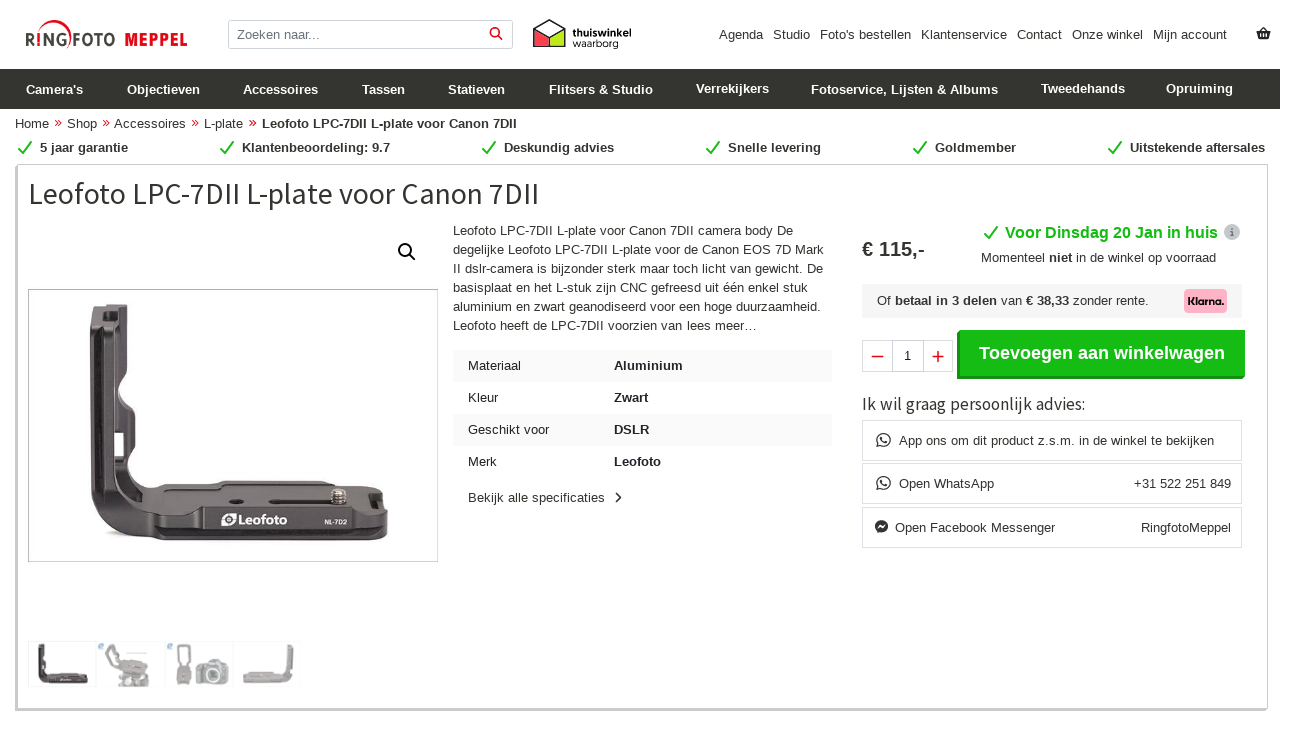

--- FILE ---
content_type: text/html; charset=UTF-8
request_url: https://ringfotomeppel.nl/shop/accessoires/lplate/leofoto-l-plate-for-canon-7dii-camera-body/
body_size: 35352
content:
<!DOCTYPE html>
<html lang="nl-NL">
<head >
<meta charset="UTF-8"/>
<meta name="viewport" content="width=device-width, initial-scale=1"/>
<meta name="viewport" content="width=device-width, initial-scale=1, shrink-to-fit=no"><meta name="theme-color" content="#1d2023"><meta name='robots' content='index, follow, max-image-preview:large, max-snippet:-1, max-video-preview:-1'/>
<title>Leofoto LPC-7DII L-plate voor Canon 7DII - Ringfoto Meppel</title>
<meta name="description" content="Ontdek de Leofoto LPC-7DII L-plate voor Canon 7DII bij Ringfoto Meppel en profiteer van snelle levering, persoonlijk advies en geweldige aftersale service!"/>
<link rel="canonical" href="https://ringfotomeppel.nl/shop/accessoires/lplate/leofoto-l-plate-for-canon-7dii-camera-body/"/>
<meta property="og:locale" content="nl_NL"/>
<meta property="og:type" content="article"/>
<meta property="og:title" content="Leofoto LPC-7DII L-plate voor Canon 7DII - Ringfoto Meppel"/>
<meta property="og:description" content="Ontdek de Leofoto LPC-7DII L-plate voor Canon 7DII bij Ringfoto Meppel en profiteer van snelle levering, persoonlijk advies en geweldige aftersale service!"/>
<meta property="og:url" content="https://ringfotomeppel.nl/shop/accessoires/lplate/leofoto-l-plate-for-canon-7dii-camera-body/"/>
<meta property="og:site_name" content="Ringfoto Meppel"/>
<meta property="article:publisher" content="https://www.facebook.com/RingfotoMeppel/"/>
<meta property="article:modified_time" content="2021-11-09T13:17:58+00:00"/>
<meta property="og:image" content="https://ringfotomeppel.nl/wp-content/uploads/2019/01/LF-LPC-7DII.jpg"/>
<meta property="og:image:width" content="600"/>
<meta property="og:image:height" content="600"/>
<meta property="og:image:type" content="image/jpeg"/>
<meta name="twitter:card" content="summary_large_image"/>
<meta name="twitter:site" content="@FotoHarryScholi"/>
<meta name="twitter:label1" content="Geschatte leestijd"/>
<meta name="twitter:data1" content="1 minuut"/>
<script type="application/ld+json" class="yoast-schema-graph">{"@context":"https://schema.org","@graph":[{"@type":"WebPage","@id":"https://ringfotomeppel.nl/shop/accessoires/lplate/leofoto-l-plate-for-canon-7dii-camera-body/","url":"https://ringfotomeppel.nl/shop/accessoires/lplate/leofoto-l-plate-for-canon-7dii-camera-body/","name":"Leofoto LPC-7DII L-plate voor Canon 7DII - Ringfoto Meppel","isPartOf":{"@id":"https://ringfotomeppel.nl/#website"},"primaryImageOfPage":{"@id":"https://ringfotomeppel.nl/shop/accessoires/lplate/leofoto-l-plate-for-canon-7dii-camera-body/#primaryimage"},"image":{"@id":"https://ringfotomeppel.nl/shop/accessoires/lplate/leofoto-l-plate-for-canon-7dii-camera-body/#primaryimage"},"thumbnailUrl":"https://ringfotomeppel.nl/wp-content/uploads/2019/01/LF-LPC-7DII.jpg","datePublished":"2019-01-18T09:44:38+00:00","dateModified":"2021-11-09T13:17:58+00:00","description":"Ontdek de Leofoto LPC-7DII L-plate voor Canon 7DII bij Ringfoto Meppel en profiteer van snelle levering, persoonlijk advies en geweldige aftersale service!","breadcrumb":{"@id":"https://ringfotomeppel.nl/shop/accessoires/lplate/leofoto-l-plate-for-canon-7dii-camera-body/#breadcrumb"},"inLanguage":"nl-NL","potentialAction":[{"@type":"ReadAction","target":["https://ringfotomeppel.nl/shop/accessoires/lplate/leofoto-l-plate-for-canon-7dii-camera-body/"]}]},{"@type":"ImageObject","inLanguage":"nl-NL","@id":"https://ringfotomeppel.nl/shop/accessoires/lplate/leofoto-l-plate-for-canon-7dii-camera-body/#primaryimage","url":"https://ringfotomeppel.nl/wp-content/uploads/2019/01/LF-LPC-7DII.jpg","contentUrl":"https://ringfotomeppel.nl/wp-content/uploads/2019/01/LF-LPC-7DII.jpg","width":600,"height":600},{"@type":"BreadcrumbList","@id":"https://ringfotomeppel.nl/shop/accessoires/lplate/leofoto-l-plate-for-canon-7dii-camera-body/#breadcrumb","itemListElement":[{"@type":"ListItem","position":1,"name":"Home","item":"https://ringfotomeppel.nl/"},{"@type":"ListItem","position":2,"name":"Shop","item":"https://ringfotomeppel.nl/shop/"},{"@type":"ListItem","position":3,"name":"Accessoires","item":"https://ringfotomeppel.nl/shop/c/accessoires/"},{"@type":"ListItem","position":4,"name":"L-plate","item":"https://ringfotomeppel.nl/shop/c/accessoires/lplate/"},{"@type":"ListItem","position":5,"name":"Leofoto LPC-7DII L-plate voor Canon 7DII"}]},{"@type":"WebSite","@id":"https://ringfotomeppel.nl/#website","url":"https://ringfotomeppel.nl/","name":"Ringfoto Meppel","description":"Fotografie, jouw hobby ons vak","publisher":{"@id":"https://ringfotomeppel.nl/#organization"},"alternateName":"Foto Harry Scholing","potentialAction":[{"@type":"SearchAction","target":{"@type":"EntryPoint","urlTemplate":"https://ringfotomeppel.nl/?s={search_term_string}"},"query-input":{"@type":"PropertyValueSpecification","valueRequired":true,"valueName":"search_term_string"}}],"inLanguage":"nl-NL"},{"@type":"Organization","@id":"https://ringfotomeppel.nl/#organization","name":"Ringfoto Meppel","url":"https://ringfotomeppel.nl/","logo":{"@type":"ImageObject","inLanguage":"nl-NL","@id":"https://ringfotomeppel.nl/#/schema/logo/image/","url":"https://ringfotomeppel.nl/wp-content/uploads/2017/05/email_logo.jpg","contentUrl":"https://ringfotomeppel.nl/wp-content/uploads/2017/05/email_logo.jpg","width":600,"height":120,"caption":"Ringfoto Meppel"},"image":{"@id":"https://ringfotomeppel.nl/#/schema/logo/image/"},"sameAs":["https://www.facebook.com/RingfotoMeppel/","https://x.com/FotoHarryScholi","https://www.instagram.com/ringfoto_meppel/","https://www.youtube.com/channel/UC7C4SzOTsCfca1IeITQumgg"]}]}</script>
<link rel='dns-prefetch' href='//www.google.com'/>
<link rel='dns-prefetch' href='//capi-automation.s3.us-east-2.amazonaws.com'/>
<link rel='dns-prefetch' href='//www.googletagmanager.com'/>
<link rel='dns-prefetch' href='//kit.fontawesome.com'/>
<link rel='dns-prefetch' href='//fonts.googleapis.com'/>
<style id='wp-img-auto-sizes-contain-inline-css'>img:is([sizes=auto i],[sizes^="auto," i]){contain-intrinsic-size:3000px 1500px}</style>
<link rel="stylesheet" type="text/css" href="//ringfotomeppel.nl/wp-content/cache/wpfc-minified/mlw18hve/27eck.css" media="all"/>
<style id='classic-theme-styles-inline-css'>.wp-block-button__link{color:#fff;background-color:#32373c;border-radius:9999px;box-shadow:none;text-decoration:none;padding:calc(.667em + 2px) calc(1.333em + 2px);font-size:1.125em}.wp-block-file__button{background:#32373c;color:#fff;text-decoration:none}</style>
<link rel="stylesheet" type="text/css" href="//ringfotomeppel.nl/wp-content/cache/wpfc-minified/2yfofahh/27eck.css" media="all"/>
<link rel="stylesheet" type="text/css" href="//ringfotomeppel.nl/wp-content/cache/wpfc-minified/q5o36kq2/27eck.css" media="only screen and (max-width: 860px)"/>
<link rel="stylesheet" type="text/css" href="//ringfotomeppel.nl/wp-content/cache/wpfc-minified/lcsn6s39/27eck.css" media="all"/>
<link rel="stylesheet" type="text/css" href="//ringfotomeppel.nl/wp-content/cache/wpfc-minified/1et0i4la/27eck.css" media="screen"/>
<style id='woocommerce-inline-inline-css'>.woocommerce form .form-row .required{visibility:visible;}</style>
<link rel="stylesheet" type="text/css" href="//ringfotomeppel.nl/wp-content/cache/wpfc-minified/6mqqmxk7/27eck.css" media="all"/>
<style id='ringfoto-meppel-v3-gutenberg-inline-css'>.ab-block-post-grid .ab-post-grid-items h2 a:hover{color:#0073e5;}
.site-container .wp-block-button .wp-block-button__link{background-color:#0073e5;}
.wp-block-button .wp-block-button__link:not(.has-background),
.wp-block-button .wp-block-button__link:not(.has-background):focus,
.wp-block-button .wp-block-button__link:not(.has-background):hover{color:#ffffff;}
.site-container .wp-block-button.is-style-outline .wp-block-button__link{color:#0073e5;}
.site-container .wp-block-button.is-style-outline .wp-block-button__link:focus, .site-container .wp-block-button.is-style-outline .wp-block-button__link:hover{color:#2396ff;}
.site-container .has-small-font-size{font-size:12px;}
.site-container .has-normal-font-size{font-size:18px;}
.site-container .has-large-font-size{font-size:20px;}
.site-container .has-larger-font-size{font-size:24px;}
.site-container .has-theme-primary-color, .site-container .wp-block-button .wp-block-button__link.has-theme-primary-color, .site-container .wp-block-button.is-style-outline .wp-block-button__link.has-theme-primary-color{color:#0073e5;}
.site-container .has-theme-primary-background-color, .site-container .wp-block-button .wp-block-button__link.has-theme-primary-background-color, .site-container .wp-block-pullquote.is-style-solid-color.has-theme-primary-background-color{background-color:#0073e5;}
.site-container .has-theme-secondary-color, .site-container .wp-block-button .wp-block-button__link.has-theme-secondary-color, .site-container .wp-block-button.is-style-outline .wp-block-button__link.has-theme-secondary-color{color:#0073e5;}
.site-container .has-theme-secondary-background-color, .site-container .wp-block-button .wp-block-button__link.has-theme-secondary-background-color, .site-container .wp-block-pullquote.is-style-solid-color.has-theme-secondary-background-color{background-color:#0073e5;}</style>
<link rel="stylesheet" type="text/css" href="//ringfotomeppel.nl/wp-content/cache/wpfc-minified/fhjdrhov/27eck.css" media="screen"/>
<link rel="stylesheet" type="text/css" href="//ringfotomeppel.nl/wp-content/cache/wpfc-minified/1zy7zw1s/27eck.css" media="all"/>
<script data-wpfc-render="false">(function(){let events=["mousemove", "wheel", "scroll", "touchstart", "touchmove"];let fired=false;events.forEach(function(event){window.addEventListener(event, function(){if(fired===false){fired=true;setTimeout(function(){ (function(d,s){var f=d.getElementsByTagName(s)[0];j=d.createElement(s);j.setAttribute('src', 'https://ringfotomeppel.nl/wp-content/plugins/woocommerce/assets/js/frontend/add-to-cart.min.js');j.setAttribute('id', 'wc-add-to-cart-js');j.setAttribute('data-wp-strategy', 'defer');f.parentNode.insertBefore(j,f);})(document,'script'); }, 100);}},{once: true});});})();</script>
<script src="https://www.google.com/recaptcha/api.js?render=6LclnIEUAAAAAMOoMskcNKEfT0PvUaubnb1GXO4-" id="g-recaptcha-js"></script>
<script data-wpfc-render="false">(function(){let events=["mousemove", "wheel", "scroll", "touchstart", "touchmove"];let fired=false;events.forEach(function(event){window.addEventListener(event, function(){if(fired===false){fired=true;setTimeout(function(){ (function(d,s){var f=d.getElementsByTagName(s)[0];j=d.createElement(s);j.setAttribute('src', 'https://www.googletagmanager.com/gtag/js?id=GT-5TP76CT');j.setAttribute('id', 'google_gtagjs-js');f.parentNode.insertBefore(j,f);})(document,'script'); }, 200);}},{once: true});});})();</script>
<meta name="generator" content="Site Kit by Google 1.170.0"/>			<style>.cmplz-hidden{display:none !important;}</style>
<meta name="google-site-verification" content="m01W_POhYhN8ZhwcodQjKMlmSeCCiMLy00tnLAp_w-Y"/>
<script type="text/plain" data-service="google-analytics" data-category="statistics" async data-cmplz-src="https://www.googletagmanager.com/gtag/js?id=UA-75891130-2"></script>
<script>window.dataLayer=window.dataLayer||[];
function gtag(){dataLayer.push(arguments);}
gtag('js', new Date());
gtag('config', 'UA-75891130-2');</script> 
<script data-wpfc-render="false">(function(){let events=["mousemove", "wheel", "scroll", "touchstart", "touchmove"];let fired=false;events.forEach(function(event){window.addEventListener(event, function(){if(fired===false){fired=true;setTimeout(function(){ (function(w,d,s,l,i){w[l]=w[l]||[];w[l].push({'gtm.start':
new Date().getTime(),event:'gtm.js'});var f=d.getElementsByTagName(s)[0],
j=d.createElement(s),dl=l!='dataLayer'?'&l='+l:'';j.async=true;j.src=
'https://www.googletagmanager.com/gtm.js?id='+i+dl;f.parentNode.insertBefore(j,f);
})(window,document,'script','dataLayer','GTM-MV8FL9Z9'); }, 300);}},{once: true});});})();</script>
<noscript><style>.woocommerce-product-gallery{opacity:1 !important;}</style></noscript>
<meta name="google-adsense-platform-account" content="ca-host-pub-2644536267352236">
<meta name="google-adsense-platform-domain" content="sitekit.withgoogle.com">
<script data-wpfc-render="false">(function(){let events=["mousemove", "wheel", "scroll", "touchstart", "touchmove"];let fired=false;events.forEach(function(event){window.addEventListener(event, function(){if(fired===false){fired=true;setTimeout(function(){
!function(f,b,e,v,n,t,s){if(f.fbq)return;n=f.fbq=function(){n.callMethod?
n.callMethod.apply(n,arguments):n.queue.push(arguments)};if(!f._fbq)f._fbq=n;
n.push=n;n.loaded=!0;n.version='2.0';n.queue=[];t=b.createElement(e);t.async=!0;
t.src=v;s=b.getElementsByTagName(e)[0];s.parentNode.insertBefore(t,s)}(window,
document,'script','https://connect.facebook.net/en_US/fbevents.js');
}, 400);}},{once: true});});})();</script>
<script data-service="facebook" data-category="marketing"  type="text/plain">fbq('init', '325497288826689', {}, {
"agent": "woocommerce_6-10.4.3-3.5.15"
});
document.addEventListener('DOMContentLoaded', function(){
document.body.insertAdjacentHTML('beforeend', '<div class=\"wc-facebook-pixel-event-placeholder\"></div>');
}, false);</script>
<script data-wpfc-render="false">(function(){let events=["mousemove", "wheel", "scroll", "touchstart", "touchmove"];let fired=false;events.forEach(function(event){window.addEventListener(event, function(){if(fired===false){fired=true;setTimeout(function(){
(function(w, d, s, l, i){
w[l]=w[l]||[];
w[l].push({'gtm.start': new Date().getTime(), event: 'gtm.js'});
var f=d.getElementsByTagName(s)[0],
j=d.createElement(s), dl=l!='dataLayer' ? '&l=' + l:'';
j.async=true;
j.src='https://www.googletagmanager.com/gtm.js?id=' + i + dl;
f.parentNode.insertBefore(j, f);
})(window, document, 'script', 'dataLayer', 'GTM-P875GHK');
}, 500);}},{once: true});});})();</script>
<link rel="icon" href="https://ringfotomeppel.nl/wp-content/uploads/2017/04/cropped-rfm_flav-32x32.png" sizes="32x32"/>
<link rel="icon" href="https://ringfotomeppel.nl/wp-content/uploads/2017/04/cropped-rfm_flav-192x192.png" sizes="192x192"/>
<link rel="apple-touch-icon" href="https://ringfotomeppel.nl/wp-content/uploads/2017/04/cropped-rfm_flav-180x180.png"/>
<meta name="msapplication-TileImage" content="https://ringfotomeppel.nl/wp-content/uploads/2017/04/cropped-rfm_flav-270x270.png"/>
<script type="text/plain" data-service="google-analytics" data-category="statistics" async data-cmplz-src="https://www.googletagmanager.com/gtag/js?id=AW-963914480"></script>
<script>window.dataLayer=window.dataLayer||[];
function gtag(){ dataLayer.push(arguments); }
gtag('consent', 'default', {
analytics_storage: 'denied',
ad_storage: 'denied',
ad_user_data: 'denied',
ad_personalization: 'denied',
region: ['AT', 'BE', 'BG', 'HR', 'CY', 'CZ', 'DK', 'EE', 'FI', 'FR', 'DE', 'GR', 'HU', 'IS', 'IE', 'IT', 'LV', 'LI', 'LT', 'LU', 'MT', 'NL', 'NO', 'PL', 'PT', 'RO', 'SK', 'SI', 'ES', 'SE', 'GB', 'CH'],
wait_for_update: 500,
});
gtag('js', new Date());
gtag('set', 'developer_id.dOGY3NW', true);
gtag("config", "AW-963914480", { "groups": "GLA", "send_page_view": false });</script>
<link rel="stylesheet" type="text/css" href="//ringfotomeppel.nl/wp-content/cache/wpfc-minified/d5mvr9jb/27eck.css" media="all"/>
<style id='global-styles-inline-css'>:root{--wp--preset--aspect-ratio--square:1;--wp--preset--aspect-ratio--4-3:4/3;--wp--preset--aspect-ratio--3-4:3/4;--wp--preset--aspect-ratio--3-2:3/2;--wp--preset--aspect-ratio--2-3:2/3;--wp--preset--aspect-ratio--16-9:16/9;--wp--preset--aspect-ratio--9-16:9/16;--wp--preset--color--black:#000000;--wp--preset--color--cyan-bluish-gray:#abb8c3;--wp--preset--color--white:#ffffff;--wp--preset--color--pale-pink:#f78da7;--wp--preset--color--vivid-red:#cf2e2e;--wp--preset--color--luminous-vivid-orange:#ff6900;--wp--preset--color--luminous-vivid-amber:#fcb900;--wp--preset--color--light-green-cyan:#7bdcb5;--wp--preset--color--vivid-green-cyan:#00d084;--wp--preset--color--pale-cyan-blue:#8ed1fc;--wp--preset--color--vivid-cyan-blue:#0693e3;--wp--preset--color--vivid-purple:#9b51e0;--wp--preset--color--theme-primary:#0073e5;--wp--preset--color--theme-secondary:#0073e5;--wp--preset--gradient--vivid-cyan-blue-to-vivid-purple:linear-gradient(135deg,rgb(6,147,227) 0%,rgb(155,81,224) 100%);--wp--preset--gradient--light-green-cyan-to-vivid-green-cyan:linear-gradient(135deg,rgb(122,220,180) 0%,rgb(0,208,130) 100%);--wp--preset--gradient--luminous-vivid-amber-to-luminous-vivid-orange:linear-gradient(135deg,rgb(252,185,0) 0%,rgb(255,105,0) 100%);--wp--preset--gradient--luminous-vivid-orange-to-vivid-red:linear-gradient(135deg,rgb(255,105,0) 0%,rgb(207,46,46) 100%);--wp--preset--gradient--very-light-gray-to-cyan-bluish-gray:linear-gradient(135deg,rgb(238,238,238) 0%,rgb(169,184,195) 100%);--wp--preset--gradient--cool-to-warm-spectrum:linear-gradient(135deg,rgb(74,234,220) 0%,rgb(151,120,209) 20%,rgb(207,42,186) 40%,rgb(238,44,130) 60%,rgb(251,105,98) 80%,rgb(254,248,76) 100%);--wp--preset--gradient--blush-light-purple:linear-gradient(135deg,rgb(255,206,236) 0%,rgb(152,150,240) 100%);--wp--preset--gradient--blush-bordeaux:linear-gradient(135deg,rgb(254,205,165) 0%,rgb(254,45,45) 50%,rgb(107,0,62) 100%);--wp--preset--gradient--luminous-dusk:linear-gradient(135deg,rgb(255,203,112) 0%,rgb(199,81,192) 50%,rgb(65,88,208) 100%);--wp--preset--gradient--pale-ocean:linear-gradient(135deg,rgb(255,245,203) 0%,rgb(182,227,212) 50%,rgb(51,167,181) 100%);--wp--preset--gradient--electric-grass:linear-gradient(135deg,rgb(202,248,128) 0%,rgb(113,206,126) 100%);--wp--preset--gradient--midnight:linear-gradient(135deg,rgb(2,3,129) 0%,rgb(40,116,252) 100%);--wp--preset--font-size--small:12px;--wp--preset--font-size--medium:20px;--wp--preset--font-size--large:20px;--wp--preset--font-size--x-large:42px;--wp--preset--font-size--normal:18px;--wp--preset--font-size--larger:24px;--wp--preset--spacing--20:0.44rem;--wp--preset--spacing--30:0.67rem;--wp--preset--spacing--40:1rem;--wp--preset--spacing--50:1.5rem;--wp--preset--spacing--60:2.25rem;--wp--preset--spacing--70:3.38rem;--wp--preset--spacing--80:5.06rem;--wp--preset--shadow--natural:6px 6px 9px rgba(0, 0, 0, 0.2);--wp--preset--shadow--deep:12px 12px 50px rgba(0, 0, 0, 0.4);--wp--preset--shadow--sharp:6px 6px 0px rgba(0, 0, 0, 0.2);--wp--preset--shadow--outlined:6px 6px 0px -3px rgb(255, 255, 255), 6px 6px rgb(0, 0, 0);--wp--preset--shadow--crisp:6px 6px 0px rgb(0, 0, 0);}:where(.is-layout-flex){gap:0.5em;}:where(.is-layout-grid){gap:0.5em;}body .is-layout-flex{display:flex;}.is-layout-flex{flex-wrap:wrap;align-items:center;}.is-layout-flex > :is(*, div){margin:0;}body .is-layout-grid{display:grid;}.is-layout-grid > :is(*, div){margin:0;}:where(.wp-block-columns.is-layout-flex){gap:2em;}:where(.wp-block-columns.is-layout-grid){gap:2em;}:where(.wp-block-post-template.is-layout-flex){gap:1.25em;}:where(.wp-block-post-template.is-layout-grid){gap:1.25em;}.has-black-color{color:var(--wp--preset--color--black) !important;}.has-cyan-bluish-gray-color{color:var(--wp--preset--color--cyan-bluish-gray) !important;}.has-white-color{color:var(--wp--preset--color--white) !important;}.has-pale-pink-color{color:var(--wp--preset--color--pale-pink) !important;}.has-vivid-red-color{color:var(--wp--preset--color--vivid-red) !important;}.has-luminous-vivid-orange-color{color:var(--wp--preset--color--luminous-vivid-orange) !important;}.has-luminous-vivid-amber-color{color:var(--wp--preset--color--luminous-vivid-amber) !important;}.has-light-green-cyan-color{color:var(--wp--preset--color--light-green-cyan) !important;}.has-vivid-green-cyan-color{color:var(--wp--preset--color--vivid-green-cyan) !important;}.has-pale-cyan-blue-color{color:var(--wp--preset--color--pale-cyan-blue) !important;}.has-vivid-cyan-blue-color{color:var(--wp--preset--color--vivid-cyan-blue) !important;}.has-vivid-purple-color{color:var(--wp--preset--color--vivid-purple) !important;}.has-black-background-color{background-color:var(--wp--preset--color--black) !important;}.has-cyan-bluish-gray-background-color{background-color:var(--wp--preset--color--cyan-bluish-gray) !important;}.has-white-background-color{background-color:var(--wp--preset--color--white) !important;}.has-pale-pink-background-color{background-color:var(--wp--preset--color--pale-pink) !important;}.has-vivid-red-background-color{background-color:var(--wp--preset--color--vivid-red) !important;}.has-luminous-vivid-orange-background-color{background-color:var(--wp--preset--color--luminous-vivid-orange) !important;}.has-luminous-vivid-amber-background-color{background-color:var(--wp--preset--color--luminous-vivid-amber) !important;}.has-light-green-cyan-background-color{background-color:var(--wp--preset--color--light-green-cyan) !important;}.has-vivid-green-cyan-background-color{background-color:var(--wp--preset--color--vivid-green-cyan) !important;}.has-pale-cyan-blue-background-color{background-color:var(--wp--preset--color--pale-cyan-blue) !important;}.has-vivid-cyan-blue-background-color{background-color:var(--wp--preset--color--vivid-cyan-blue) !important;}.has-vivid-purple-background-color{background-color:var(--wp--preset--color--vivid-purple) !important;}.has-black-border-color{border-color:var(--wp--preset--color--black) !important;}.has-cyan-bluish-gray-border-color{border-color:var(--wp--preset--color--cyan-bluish-gray) !important;}.has-white-border-color{border-color:var(--wp--preset--color--white) !important;}.has-pale-pink-border-color{border-color:var(--wp--preset--color--pale-pink) !important;}.has-vivid-red-border-color{border-color:var(--wp--preset--color--vivid-red) !important;}.has-luminous-vivid-orange-border-color{border-color:var(--wp--preset--color--luminous-vivid-orange) !important;}.has-luminous-vivid-amber-border-color{border-color:var(--wp--preset--color--luminous-vivid-amber) !important;}.has-light-green-cyan-border-color{border-color:var(--wp--preset--color--light-green-cyan) !important;}.has-vivid-green-cyan-border-color{border-color:var(--wp--preset--color--vivid-green-cyan) !important;}.has-pale-cyan-blue-border-color{border-color:var(--wp--preset--color--pale-cyan-blue) !important;}.has-vivid-cyan-blue-border-color{border-color:var(--wp--preset--color--vivid-cyan-blue) !important;}.has-vivid-purple-border-color{border-color:var(--wp--preset--color--vivid-purple) !important;}.has-vivid-cyan-blue-to-vivid-purple-gradient-background{background:var(--wp--preset--gradient--vivid-cyan-blue-to-vivid-purple) !important;}.has-light-green-cyan-to-vivid-green-cyan-gradient-background{background:var(--wp--preset--gradient--light-green-cyan-to-vivid-green-cyan) !important;}.has-luminous-vivid-amber-to-luminous-vivid-orange-gradient-background{background:var(--wp--preset--gradient--luminous-vivid-amber-to-luminous-vivid-orange) !important;}.has-luminous-vivid-orange-to-vivid-red-gradient-background{background:var(--wp--preset--gradient--luminous-vivid-orange-to-vivid-red) !important;}.has-very-light-gray-to-cyan-bluish-gray-gradient-background{background:var(--wp--preset--gradient--very-light-gray-to-cyan-bluish-gray) !important;}.has-cool-to-warm-spectrum-gradient-background{background:var(--wp--preset--gradient--cool-to-warm-spectrum) !important;}.has-blush-light-purple-gradient-background{background:var(--wp--preset--gradient--blush-light-purple) !important;}.has-blush-bordeaux-gradient-background{background:var(--wp--preset--gradient--blush-bordeaux) !important;}.has-luminous-dusk-gradient-background{background:var(--wp--preset--gradient--luminous-dusk) !important;}.has-pale-ocean-gradient-background{background:var(--wp--preset--gradient--pale-ocean) !important;}.has-electric-grass-gradient-background{background:var(--wp--preset--gradient--electric-grass) !important;}.has-midnight-gradient-background{background:var(--wp--preset--gradient--midnight) !important;}.has-small-font-size{font-size:var(--wp--preset--font-size--small) !important;}.has-medium-font-size{font-size:var(--wp--preset--font-size--medium) !important;}.has-large-font-size{font-size:var(--wp--preset--font-size--large) !important;}.has-x-large-font-size{font-size:var(--wp--preset--font-size--x-large) !important;}</style>
<script data-wpfc-render="false">var Wpfcll={s:[],osl:0,scroll:false,i:function(){Wpfcll.ss();window.addEventListener('load',function(){let observer=new MutationObserver(mutationRecords=>{Wpfcll.osl=Wpfcll.s.length;Wpfcll.ss();if(Wpfcll.s.length > Wpfcll.osl){Wpfcll.ls(false);}});observer.observe(document.getElementsByTagName("html")[0],{childList:true,attributes:true,subtree:true,attributeFilter:["src"],attributeOldValue:false,characterDataOldValue:false});Wpfcll.ls(true);});window.addEventListener('scroll',function(){Wpfcll.scroll=true;Wpfcll.ls(false);});window.addEventListener('resize',function(){Wpfcll.scroll=true;Wpfcll.ls(false);});window.addEventListener('click',function(){Wpfcll.scroll=true;Wpfcll.ls(false);});},c:function(e,pageload){var w=document.documentElement.clientHeight || body.clientHeight;var n=0;if(pageload){n=0;}else{n=(w > 800) ? 800:200;n=Wpfcll.scroll ? 800:n;}var er=e.getBoundingClientRect();var t=0;var p=e.parentNode ? e.parentNode:false;if(typeof p.getBoundingClientRect=="undefined"){var pr=false;}else{var pr=p.getBoundingClientRect();}if(er.x==0 && er.y==0){for(var i=0;i < 10;i++){if(p){if(pr.x==0 && pr.y==0){if(p.parentNode){p=p.parentNode;}if(typeof p.getBoundingClientRect=="undefined"){pr=false;}else{pr=p.getBoundingClientRect();}}else{t=pr.top;break;}}};}else{t=er.top;}if(w - t+n > 0){return true;}return false;},r:function(e,pageload){var s=this;var oc,ot;try{oc=e.getAttribute("data-wpfc-original-src");ot=e.getAttribute("data-wpfc-original-srcset");originalsizes=e.getAttribute("data-wpfc-original-sizes");if(s.c(e,pageload)){if(oc || ot){if(e.tagName=="DIV" || e.tagName=="A" || e.tagName=="SPAN"){e.style.backgroundImage="url("+oc+")";e.removeAttribute("data-wpfc-original-src");e.removeAttribute("data-wpfc-original-srcset");e.removeAttribute("onload");}else{if(oc){e.setAttribute('src',oc);}if(ot){e.setAttribute('srcset',ot);}if(originalsizes){e.setAttribute('sizes',originalsizes);}if(e.getAttribute("alt") && e.getAttribute("alt")=="blank"){e.removeAttribute("alt");}e.removeAttribute("data-wpfc-original-src");e.removeAttribute("data-wpfc-original-srcset");e.removeAttribute("data-wpfc-original-sizes");e.removeAttribute("onload");if(e.tagName=="IFRAME"){var y="https://www.youtube.com/embed/";if(navigator.userAgent.match(/\sEdge?\/\d/i)){e.setAttribute('src',e.getAttribute("src").replace(/.+\/templates\/youtube\.html\#/,y));}e.onload=function(){if(typeof window.jQuery !="undefined"){if(jQuery.fn.fitVids){jQuery(e).parent().fitVids({customSelector:"iframe[src]"});}}var s=e.getAttribute("src").match(/templates\/youtube\.html\#(.+)/);if(s){try{var i=e.contentDocument || e.contentWindow;if(i.location.href=="about:blank"){e.setAttribute('src',y+s[1]);}}catch(err){e.setAttribute('src',y+s[1]);}}}}}}else{if(e.tagName=="NOSCRIPT"){if(typeof window.jQuery !="undefined"){if(jQuery(e).attr("data-type")=="wpfc"){e.removeAttribute("data-type");jQuery(e).after(jQuery(e).text());}}}}}}catch(error){console.log(error);console.log("==>",e);}},ss:function(){var i=Array.prototype.slice.call(document.getElementsByTagName("img"));var f=Array.prototype.slice.call(document.getElementsByTagName("iframe"));var d=Array.prototype.slice.call(document.getElementsByTagName("div"));var a=Array.prototype.slice.call(document.getElementsByTagName("a"));var s=Array.prototype.slice.call(document.getElementsByTagName("span"));var n=Array.prototype.slice.call(document.getElementsByTagName("noscript"));this.s=i.concat(f).concat(d).concat(a).concat(s).concat(n);},ls:function(pageload){var s=this;[].forEach.call(s.s,function(e,index){s.r(e,pageload);});}};document.addEventListener('DOMContentLoaded',function(){wpfci();});function wpfci(){Wpfcll.i();}</script>
</head>
<body data-cmplz=1 class="wp-singular product-template-default single single-product postid-41816 wp-embed-responsive wp-theme-genesis wp-child-theme-rfm-v3 theme-genesis woocommerce woocommerce-page woocommerce-no-js header-full-width full-width-content genesis-breadcrumbs-hidden genesis-footer-widgets-hidden has-no-blocks">		
<noscript>
<iframe onload="Wpfcll.r(this,true);" data-wpfc-original-src="https://www.googletagmanager.com/ns.html?id=GTM-P875GHK" height="0" width="0" style="display:none;visibility:hidden"></iframe>
</noscript>
<script>gtag("event", "page_view", {send_to: "GLA"});</script>
<div class="site-container"><ul class="genesis-skip-link"><li><a href="#genesis-nav-primary" class="screen-reader-shortcut"> Spring naar de hoofdnavigatie</a></li><li><a href="#genesis-content" class="screen-reader-shortcut"> Door naar de hoofd inhoud</a></li></ul><header class="site-header"><div class="wrap">	<div class="mw-100">
<nav class="nav navbar-expand-lg main-menu d-none d-lg-flex d-print-none">
<div class="container">
<div class="row d-flex align-items-center my-3">
<div class="flex-fill col-12 col-lg-2 logo-button"> <a class="nav-link mt-0 d-flex align-items-center btn" href="/" title="RingfotoMeppel home"> <img src="https://ringfotomeppel.nl/wp-content/uploads/2021/01/rfm_logo_5.png" alt="RingfotoMeppel Logo"/> </a></div><div class="flex-fill col-12 col-lg-3"> <form role="search" method="get" class="form-inline my-2 my-lg-0" action="https://ringfotomeppel.nl/"> <label class="screen-reader-text" for="s">Zoeken naar:</label> <input type="text" class="form-control mr-sm-2" value="" name="s" id="s" placeholder="Zoeken naar..." /> <button type="submit" class="btn form-button my-2 my-sm-0" /> <span class="icon"> <i class="fa fa-search"></i> </span> </button> <input type="hidden" name="post_type" value="product" /> </form></div><a href="https://www.thuiswinkel.org/leden/ringfotomeppel-nl/certificaat" target="_blank">
<img src="/wp-content/themes/rfm-v3/images/thuiswinkel.svg" alt="Thuiswinkel.org Logo" style="height: 3rem;"/>
</a>
<div class="flex-fill">
<div class="d-flex justify-content-end align-items-center">
<ul class="navbar-nav">
<li class="nav-item"> <a class="nav-link" href="https://ringfotomeppel.nl/c/agenda/">Agenda</a> </li>
<li class="nav-item"> <a class="nav-link" href="https://ringfotomeppel.nl/fotografie/studio/">Studio</a> </li>
<li class="nav-item"> <a class="nav-link" href="https://ringfotomeppel.nl/shop/c/fotoservice/">Foto's bestellen</a> </li>
<li class="nav-item"> <a class="nav-link" href="https://ringfotomeppel.nl/klantenservice/">Klantenservice</a> </li>
<li class="nav-item modal-url"> <a class="nav-link modal-url" href="https://ringfotomeppel.nl/klantenservice/contact/" data-toggle="modal" data-target="#modal-pagina">Contact</a> </li>
<li class="nav-item modal-url"> <a class="nav-link modal-url" href="https://ringfotomeppel.nl/klantenservice/winkel/" data-toggle="modal" data-target="#modal-pagina">Onze winkel</a> </li>
<li class="nav-item modal-url"> <a class="nav-link modal-url" href="https://ringfotomeppel.nl/mijn-account/" data-toggle="modal" data-target="#modal-pagina">Mijn account</a> </li>
</ul>
<div class="py-3 ml-4 shopping-basket d-flex justify-content-between align-middle align-items-center">
<div id="winkelmand-button"> <button type="button" data-toggle="modal" data-target="#winkelmand" class="btn red-hv white-bg white-bg-hv winkelmand-toggle"> <i class="fa fa-shopping-basket fa-fw"></i> </button></div></div></div></div></div></div></nav>
<div class="row position-relative dark-grey-bg d-none d-lg-block d-print-none">
<div class="container">
<nav id="bs-example-navbar-collapse-1" class="navbar-collapse navbar-expand-lg"><ul id="menu-assortiment" class="navbar-nav mr-auto"><li itemscope="itemscope" itemtype="https://www.schema.org/SiteNavigationElement" id="menu-item-21523" class="menu-item menu-item-type-taxonomy menu-item-object-product_cat menu-item-has-children dropdown dropdown-masked menu-item-21523 nav-item"><button href="#" data-toggle="dropdown" aria-haspopup="true" aria-expanded="false" class="white" id="menu-item-dropdown-21523">Camera&#039;s</button>
<div class="dropdown-menu">
<div class="container"> <ul class="row" role="menu"> <li itemscope="itemscope" itemtype="https://www.schema.org/SiteNavigationElement" id="menu-item-21649" class="menu-item menu-item-type-taxonomy menu-item-object-product_cat menu-item-has-children col-2 dropdown dropdown-masked menu-item-21649 nav-item"><span class="nav-category-header"><a href="https://ringfotomeppel.nl/shop/c/fotocameras/wisselbare-lens/" class="nav-sub-menu-link">Wisselbare Lens</a></span> <ul class="sub-menu" role="menu"> <li itemscope="itemscope" itemtype="https://www.schema.org/SiteNavigationElement" id="menu-item-21637" class="menu-item menu-item-type-taxonomy menu-item-object-product_cat d-flex dropdown menu-item-21637 nav-item"><a href="https://ringfotomeppel.nl/shop/c/fotocameras/wisselbare-lens/systeemcameras/" class="nav-sub-menu-link">Systeem camera&#039;s</a></li> <li itemscope="itemscope" itemtype="https://www.schema.org/SiteNavigationElement" id="menu-item-122597" class="menu-item menu-item-type-custom menu-item-object-custom d-flex dropdown menu-item-122597 nav-item"><a href="https://ringfotomeppel.nl/shop/c/fotocameras/wisselbare-lens/?filter-sensor=fullframe&#038;query-type-sensor=or" class="nav-sub-menu-link">Fullframe camera&#039;s</a></li> <li itemscope="itemscope" itemtype="https://www.schema.org/SiteNavigationElement" id="menu-item-122598" class="menu-item menu-item-type-custom menu-item-object-custom d-flex dropdown menu-item-122598 nav-item"><a href="https://ringfotomeppel.nl/shop/c/fotocameras/wisselbare-lens/?filter-sensor=middenformaat&#038;query-type-sensor=or" class="nav-sub-menu-link">Middenformaat camera&#039;s</a></li> <li itemscope="itemscope" itemtype="https://www.schema.org/SiteNavigationElement" id="menu-item-122599" class="menu-item menu-item-type-custom menu-item-object-custom d-flex dropdown menu-item-122599 nav-item"><a href="https://ringfotomeppel.nl/shop/c/fotocameras/wisselbare-lens/?filter-sensor=aps-c&#038;query-type-sensor=or" class="nav-sub-menu-link">APS-C camera&#039;s</a></li> <li itemscope="itemscope" itemtype="https://www.schema.org/SiteNavigationElement" id="menu-item-122600" class="menu-item menu-item-type-custom menu-item-object-custom d-flex dropdown menu-item-122600 nav-item"><a href="https://ringfotomeppel.nl/shop/c/fotocameras/wisselbare-lens/?filter-sensor=micro-four-thirds&#038;query-type-sensor=or" class="nav-sub-menu-link">Micro Four Thirds camera&#039;s</a></li> </ul> </li> <li itemscope="itemscope" itemtype="https://www.schema.org/SiteNavigationElement" id="menu-item-21648" class="menu-item menu-item-type-taxonomy menu-item-object-product_cat menu-item-has-children col-2 dropdown dropdown-masked menu-item-21648 nav-item"><span class="nav-category-header"><a href="https://ringfotomeppel.nl/shop/c/fotocameras/vaste-lens/" class="nav-sub-menu-link">Vaste Lens</a></span> <ul class="sub-menu" role="menu"> <li itemscope="itemscope" itemtype="https://www.schema.org/SiteNavigationElement" id="menu-item-21552" class="menu-item menu-item-type-taxonomy menu-item-object-product_cat d-flex dropdown menu-item-21552 nav-item"><a href="https://ringfotomeppel.nl/shop/c/fotocameras/vaste-lens/compactcameras/" class="nav-sub-menu-link">Compact camera&#039;s</a></li> <li itemscope="itemscope" itemtype="https://www.schema.org/SiteNavigationElement" id="menu-item-21605" class="menu-item menu-item-type-taxonomy menu-item-object-product_cat d-flex dropdown menu-item-21605 nav-item"><a href="https://ringfotomeppel.nl/shop/c/fotocameras/vaste-lens/premiumcompactcameras/" class="nav-sub-menu-link">Premiumcompact camera&#039;s</a></li> <li itemscope="itemscope" itemtype="https://www.schema.org/SiteNavigationElement" id="menu-item-21551" class="menu-item menu-item-type-taxonomy menu-item-object-product_cat d-flex dropdown menu-item-21551 nav-item"><a href="https://ringfotomeppel.nl/shop/c/fotocameras/vaste-lens/bridgecameras/" class="nav-sub-menu-link">Bridge camera&#039;s</a></li> <li itemscope="itemscope" itemtype="https://www.schema.org/SiteNavigationElement" id="menu-item-21568" class="menu-item menu-item-type-taxonomy menu-item-object-product_cat menu-item-has-children dropdown dropdown-masked menu-item-21568 nav-item"><a href="https://ringfotomeppel.nl/shop/c/fotocameras/instantcameras/" class="nav-sub-menu-link">Instant camera&#039;s</a> <ul class="sub-menu" role="menu"> <li itemscope="itemscope" itemtype="https://www.schema.org/SiteNavigationElement" id="menu-item-21569" class="menu-item menu-item-type-taxonomy menu-item-object-product_cat d-flex dropdown menu-item-21569 nav-item"><a href="https://ringfotomeppel.nl/shop/c/analoog/instant-fotopapier/" class="nav-sub-menu-link">Instant fotopapier</a></li> </ul> </li> <li itemscope="itemscope" itemtype="https://www.schema.org/SiteNavigationElement" id="menu-item-102202" class="menu-item menu-item-type-taxonomy menu-item-object-product_cat d-flex dropdown menu-item-102202 nav-item"><a href="https://ringfotomeppel.nl/shop/c/fotocameras/vaste-lens/kleinbeeldcamera/" class="nav-sub-menu-link">Kleinbeeldcamera (analoog)</a></li> <li itemscope="itemscope" itemtype="https://www.schema.org/SiteNavigationElement" id="menu-item-103279" class="menu-item menu-item-type-taxonomy menu-item-object-product_cat d-flex dropdown menu-item-103279 nav-item"><a href="https://ringfotomeppel.nl/shop/c/analoog/wegwerpcamera/" class="nav-sub-menu-link">Wegwerpcamera&#039;s</a></li> </ul> </li> <li itemscope="itemscope" itemtype="https://www.schema.org/SiteNavigationElement" id="menu-item-128163" class="menu-item menu-item-type-taxonomy menu-item-object-product_cat menu-item-has-children col-2 dropdown dropdown-masked menu-item-128163 nav-item"><span class="nav-category-header"><a href="https://ringfotomeppel.nl/shop/c/drones/" class="nav-sub-menu-link">Drones</a></span> <ul class="sub-menu" role="menu"> <li itemscope="itemscope" itemtype="https://www.schema.org/SiteNavigationElement" id="menu-item-128164" class="menu-item menu-item-type-taxonomy menu-item-object-product_cat d-flex dropdown menu-item-128164 nav-item"><a href="https://ringfotomeppel.nl/shop/c/drones/" class="nav-sub-menu-link">Drones</a></li> </ul> </li> <li itemscope="itemscope" itemtype="https://www.schema.org/SiteNavigationElement" id="menu-item-21670" class="menu-item menu-item-type-post_type menu-item-object-page menu-item-has-children col-2 dropdown dropdown-masked menu-item-21670 nav-item"><span class="nav-category-header"><a href="https://ringfotomeppel.nl/uitleg-over/" class="nav-sub-menu-link">Uitleg over</a></span> <ul class="sub-menu" role="menu"> <li itemscope="itemscope" itemtype="https://www.schema.org/SiteNavigationElement" id="menu-item-21672" class="menu-item menu-item-type-post_type menu-item-object-page d-flex dropdown menu-item-21672 nav-item"><a href="https://ringfotomeppel.nl/uitleg-over/is-compact-camera/" class="nav-sub-menu-link">Compact camera&#039;s</a></li> <li itemscope="itemscope" itemtype="https://www.schema.org/SiteNavigationElement" id="menu-item-21674" class="menu-item menu-item-type-post_type menu-item-object-page d-flex dropdown menu-item-21674 nav-item"><a href="https://ringfotomeppel.nl/uitleg-over/is-premium-compact-camera/" class="nav-sub-menu-link">Premium compact camera&#039;s</a></li> <li itemscope="itemscope" itemtype="https://www.schema.org/SiteNavigationElement" id="menu-item-21671" class="menu-item menu-item-type-post_type menu-item-object-page d-flex dropdown menu-item-21671 nav-item"><a href="https://ringfotomeppel.nl/uitleg-over/wat-is-een-bridge-camera/" class="nav-sub-menu-link">Bridge camera&#039;s</a></li> <li itemscope="itemscope" itemtype="https://www.schema.org/SiteNavigationElement" id="menu-item-21675" class="menu-item menu-item-type-post_type menu-item-object-page d-flex dropdown menu-item-21675 nav-item"><a href="https://ringfotomeppel.nl/uitleg-over/wat-is-een-spiegelreflexcamera/" class="nav-sub-menu-link">Spiegelreflexcamera&#039;s</a></li> <li itemscope="itemscope" itemtype="https://www.schema.org/SiteNavigationElement" id="menu-item-21676" class="menu-item menu-item-type-post_type menu-item-object-page d-flex dropdown menu-item-21676 nav-item"><a href="https://ringfotomeppel.nl/uitleg-over/wat-is-een-systeemcamera/" class="nav-sub-menu-link">Systeemcamera&#039;s</a></li> <li itemscope="itemscope" itemtype="https://www.schema.org/SiteNavigationElement" id="menu-item-21673" class="menu-item menu-item-type-post_type menu-item-object-page d-flex dropdown menu-item-21673 nav-item"><a href="https://ringfotomeppel.nl/uitleg-over/is-fullframe-camera/" class="nav-sub-menu-link">Fullframe camera&#039;s</a></li> </ul> </li> <li itemscope="itemscope" itemtype="https://www.schema.org/SiteNavigationElement" id="menu-item-56930" class="menu-item menu-item-type-custom menu-item-object-custom menu-item-has-children col-2 dropdown dropdown-masked menu-item-56930 nav-item"><span class="nav-category-header"><a href="/shop/c/fotocameras/" class="nav-sub-menu-link">Merken</a></span> <ul class="sub-menu" role="menu"> <li itemscope="itemscope" itemtype="https://www.schema.org/SiteNavigationElement" id="menu-item-56928" class="menu-item menu-item-type-custom menu-item-object-custom d-flex dropdown menu-item-56928 nav-item"><a href="/shop/c/fotocameras/?filter-merk=canon&#038;query-type-merk=or" class="nav-sub-menu-link">Canon</a></li> <li itemscope="itemscope" itemtype="https://www.schema.org/SiteNavigationElement" id="menu-item-56931" class="menu-item menu-item-type-custom menu-item-object-custom d-flex dropdown menu-item-56931 nav-item"><a href="/shop/c/fotocameras/?filter-merk=fujifilm&#038;query-type-merk=or" class="nav-sub-menu-link">Fujifilm</a></li> <li itemscope="itemscope" itemtype="https://www.schema.org/SiteNavigationElement" id="menu-item-56929" class="menu-item menu-item-type-custom menu-item-object-custom d-flex dropdown menu-item-56929 nav-item"><a href="/shop/c/fotocameras/?filter-merk=nikon&#038;query-type-merk=or" class="nav-sub-menu-link">Nikon</a></li> <li itemscope="itemscope" itemtype="https://www.schema.org/SiteNavigationElement" id="menu-item-56934" class="menu-item menu-item-type-custom menu-item-object-custom d-flex dropdown menu-item-56934 nav-item"><a href="/shop/c/fotocameras/?filter-merk=olympus&#038;query-type-merk=or" class="nav-sub-menu-link">Olympus</a></li> <li itemscope="itemscope" itemtype="https://www.schema.org/SiteNavigationElement" id="menu-item-56932" class="menu-item menu-item-type-custom menu-item-object-custom d-flex dropdown menu-item-56932 nav-item"><a href="/shop/c/fotocameras/?filter-merk=panasonic&#038;query-type-merk=or" class="nav-sub-menu-link">Panasonic</a></li> <li itemscope="itemscope" itemtype="https://www.schema.org/SiteNavigationElement" id="menu-item-56933" class="menu-item menu-item-type-custom menu-item-object-custom d-flex dropdown menu-item-56933 nav-item"><a href="/shop/c/fotocameras/?filter-merk=sony&#038;query-type-merk=or" class="nav-sub-menu-link">Sony</a></li> </ul> </li> </ul></div></div></li>
<li itemscope="itemscope" itemtype="https://www.schema.org/SiteNavigationElement" id="menu-item-21562" class="menu-item menu-item-type-taxonomy menu-item-object-product_cat menu-item-has-children dropdown dropdown-masked menu-item-21562 nav-item"><button href="#" data-toggle="dropdown" aria-haspopup="true" aria-expanded="false" class="white" id="menu-item-dropdown-21562">Objectieven</button>
<div class="dropdown-menu">
<div class="container"> <ul class="row" role="menu"> <li itemscope="itemscope" itemtype="https://www.schema.org/SiteNavigationElement" id="menu-item-21666" class="menu-item menu-item-type-taxonomy menu-item-object-product_cat menu-item-has-children col-2 dropdown dropdown-masked menu-item-21666 nav-item"><span class="nav-category-header"><a href="https://ringfotomeppel.nl/shop/c/objectieven/" class="nav-sub-menu-link">Objectieven</a></span> <ul class="sub-menu" role="menu"> <li itemscope="itemscope" itemtype="https://www.schema.org/SiteNavigationElement" id="menu-item-21544" class="menu-item menu-item-type-taxonomy menu-item-object-product_cat d-flex dropdown menu-item-21544 nav-item"><a href="https://ringfotomeppel.nl/shop/c/objectieven/fisheyeobjectieven/" class="nav-sub-menu-link">Fisheye objectieven</a></li> <li itemscope="itemscope" itemtype="https://www.schema.org/SiteNavigationElement" id="menu-item-21563" class="menu-item menu-item-type-taxonomy menu-item-object-product_cat d-flex dropdown menu-item-21563 nav-item"><a href="https://ringfotomeppel.nl/shop/c/objectieven/groothoekobjectieven/" class="nav-sub-menu-link">Groothoek objectieven</a></li> <li itemscope="itemscope" itemtype="https://www.schema.org/SiteNavigationElement" id="menu-item-21638" class="menu-item menu-item-type-taxonomy menu-item-object-product_cat d-flex dropdown menu-item-21638 nav-item"><a href="https://ringfotomeppel.nl/shop/c/objectieven/standaardobjectieven/" class="nav-sub-menu-link">Standaard objectieven</a></li> <li itemscope="itemscope" itemtype="https://www.schema.org/SiteNavigationElement" id="menu-item-21564" class="menu-item menu-item-type-taxonomy menu-item-object-product_cat d-flex dropdown menu-item-21564 nav-item"><a href="https://ringfotomeppel.nl/shop/c/objectieven/macroobjectieven/" class="nav-sub-menu-link">Macro objectieven</a></li> <li itemscope="itemscope" itemtype="https://www.schema.org/SiteNavigationElement" id="menu-item-21565" class="menu-item menu-item-type-taxonomy menu-item-object-product_cat d-flex dropdown menu-item-21565 nav-item"><a href="https://ringfotomeppel.nl/shop/c/objectieven/portretobjectieven/" class="nav-sub-menu-link">Portret objectieven</a></li> <li itemscope="itemscope" itemtype="https://www.schema.org/SiteNavigationElement" id="menu-item-21543" class="menu-item menu-item-type-taxonomy menu-item-object-product_cat d-flex dropdown menu-item-21543 nav-item"><a href="https://ringfotomeppel.nl/shop/c/objectieven/allesineenobjectieven/" class="nav-sub-menu-link">Alles in één objectieven</a></li> <li itemscope="itemscope" itemtype="https://www.schema.org/SiteNavigationElement" id="menu-item-21639" class="menu-item menu-item-type-taxonomy menu-item-object-product_cat d-flex dropdown menu-item-21639 nav-item"><a href="https://ringfotomeppel.nl/shop/c/objectieven/teleobjectieven/" class="nav-sub-menu-link">Tele objectieven</a></li> <li itemscope="itemscope" itemtype="https://www.schema.org/SiteNavigationElement" id="menu-item-56927" class="menu-item menu-item-type-taxonomy menu-item-object-product_cat d-flex dropdown menu-item-56927 nav-item"><a href="https://ringfotomeppel.nl/shop/c/objectieven/" class="nav-sub-menu-link">Alle objectieven</a></li> </ul> </li> <li itemscope="itemscope" itemtype="https://www.schema.org/SiteNavigationElement" id="menu-item-21595" class="menu-item menu-item-type-taxonomy menu-item-object-product_cat menu-item-has-children col-2 dropdown dropdown-masked menu-item-21595 nav-item"><span class="nav-category-header"><a href="https://ringfotomeppel.nl/shop/c/accessoires/objectiefaccessoires/objectief-adapters/" class="nav-sub-menu-link">Objectief Adapters</a></span> <ul class="sub-menu" role="menu"> <li itemscope="itemscope" itemtype="https://www.schema.org/SiteNavigationElement" id="menu-item-97783" class="menu-item menu-item-type-taxonomy menu-item-object-product_cat d-flex dropdown menu-item-97783 nav-item"><a href="https://ringfotomeppel.nl/shop/c/accessoires/objectiefaccessoires/objectief-adapters/" class="nav-sub-menu-link">Objectief adapters</a></li> <li itemscope="itemscope" itemtype="https://www.schema.org/SiteNavigationElement" id="menu-item-21642" class="menu-item menu-item-type-taxonomy menu-item-object-product_cat d-flex dropdown menu-item-21642 nav-item"><a href="https://ringfotomeppel.nl/shop/c/accessoires/objectiefaccessoires/tussenringen/" class="nav-sub-menu-link">Tussenringen</a></li> <li itemscope="itemscope" itemtype="https://www.schema.org/SiteNavigationElement" id="menu-item-21641" class="menu-item menu-item-type-taxonomy menu-item-object-product_cat d-flex dropdown menu-item-21641 nav-item"><a href="https://ringfotomeppel.nl/shop/c/accessoires/objectiefaccessoires/teleconverters/" class="nav-sub-menu-link">Teleconverters</a></li> </ul> </li> <li itemscope="itemscope" itemtype="https://www.schema.org/SiteNavigationElement" id="menu-item-21550" class="menu-item menu-item-type-taxonomy menu-item-object-product_cat menu-item-has-children col-2 dropdown dropdown-masked menu-item-21550 nav-item"><span class="nav-category-header"><a href="https://ringfotomeppel.nl/shop/c/accessoires/objectiefaccessoires/filters/" class="nav-sub-menu-link">Filters</a></span> <ul class="sub-menu" role="menu"> <li itemscope="itemscope" itemtype="https://www.schema.org/SiteNavigationElement" id="menu-item-21647" class="menu-item menu-item-type-taxonomy menu-item-object-product_cat d-flex dropdown menu-item-21647 nav-item"><a href="https://ringfotomeppel.nl/shop/c/accessoires/objectiefaccessoires/filters/uvfilters/" class="nav-sub-menu-link">UV Filters</a></li> <li itemscope="itemscope" itemtype="https://www.schema.org/SiteNavigationElement" id="menu-item-21604" class="menu-item menu-item-type-taxonomy menu-item-object-product_cat d-flex dropdown menu-item-21604 nav-item"><a href="https://ringfotomeppel.nl/shop/c/accessoires/objectiefaccessoires/filters/polarisatiefilters/" class="nav-sub-menu-link">Polarisatiefilters</a></li> <li itemscope="itemscope" itemtype="https://www.schema.org/SiteNavigationElement" id="menu-item-21556" class="menu-item menu-item-type-taxonomy menu-item-object-product_cat d-flex dropdown menu-item-21556 nav-item"><a href="https://ringfotomeppel.nl/shop/c/accessoires/objectiefaccessoires/filters/grijsfilters/" class="nav-sub-menu-link">Grijsfilters (ND)</a></li> <li itemscope="itemscope" itemtype="https://www.schema.org/SiteNavigationElement" id="menu-item-21643" class="menu-item menu-item-type-taxonomy menu-item-object-product_cat d-flex dropdown menu-item-21643 nav-item"><a href="https://ringfotomeppel.nl/shop/c/accessoires/objectiefaccessoires/voorzetlenzen/" class="nav-sub-menu-link">Voorzetlenzen</a></li> <li itemscope="itemscope" itemtype="https://www.schema.org/SiteNavigationElement" id="menu-item-21555" class="menu-item menu-item-type-taxonomy menu-item-object-product_cat d-flex dropdown menu-item-21555 nav-item"><a href="https://ringfotomeppel.nl/shop/c/accessoires/cokinfilters/" class="nav-sub-menu-link">Cokin Filters</a></li> </ul> </li> <li itemscope="itemscope" itemtype="https://www.schema.org/SiteNavigationElement" id="menu-item-21669" class="menu-item menu-item-type-taxonomy menu-item-object-product_cat menu-item-has-children col-2 dropdown dropdown-masked menu-item-21669 nav-item"><span class="nav-category-header"><a href="https://ringfotomeppel.nl/shop/c/accessoires/onderhoud/" class="nav-sub-menu-link">Onderhoud</a></span> <ul class="sub-menu" role="menu"> <li itemscope="itemscope" itemtype="https://www.schema.org/SiteNavigationElement" id="menu-item-21597" class="menu-item menu-item-type-taxonomy menu-item-object-product_cat d-flex dropdown menu-item-21597 nav-item"><a href="https://ringfotomeppel.nl/shop/c/accessoires/onderhoud/lenspennen/" class="nav-sub-menu-link">Lenspennen</a></li> <li itemscope="itemscope" itemtype="https://www.schema.org/SiteNavigationElement" id="menu-item-21576" class="menu-item menu-item-type-taxonomy menu-item-object-product_cat d-flex dropdown menu-item-21576 nav-item"><a href="https://ringfotomeppel.nl/shop/c/tassen/lenshoezen/" class="nav-sub-menu-link">Lens hoezen</a></li> <li itemscope="itemscope" itemtype="https://www.schema.org/SiteNavigationElement" id="menu-item-21547" class="menu-item menu-item-type-taxonomy menu-item-object-product_cat d-flex dropdown menu-item-21547 nav-item"><a href="https://ringfotomeppel.nl/shop/c/accessoires/onderhoud/filterhoezen/" class="nav-sub-menu-link">Filter hoezen</a></li> </ul> </li> <li itemscope="itemscope" itemtype="https://www.schema.org/SiteNavigationElement" id="menu-item-21590" class="menu-item menu-item-type-taxonomy menu-item-object-product_cat menu-item-has-children col-2 dropdown dropdown-masked menu-item-21590 nav-item"><span class="nav-category-header"><a href="https://ringfotomeppel.nl/shop/c/accessoires/objectiefaccessoires/" class="nav-sub-menu-link">Objectief Accessoires</a></span> <ul class="sub-menu" role="menu"> <li itemscope="itemscope" itemtype="https://www.schema.org/SiteNavigationElement" id="menu-item-21594" class="menu-item menu-item-type-taxonomy menu-item-object-product_cat d-flex dropdown menu-item-21594 nav-item"><a href="https://ringfotomeppel.nl/shop/c/accessoires/objectiefaccessoires/lensdoppen/" class="nav-sub-menu-link">Lensdoppen</a></li> <li itemscope="itemscope" itemtype="https://www.schema.org/SiteNavigationElement" id="menu-item-21644" class="menu-item menu-item-type-taxonomy menu-item-object-product_cat d-flex dropdown menu-item-21644 nav-item"><a href="https://ringfotomeppel.nl/shop/c/accessoires/objectiefaccessoires/zonnekappen/" class="nav-sub-menu-link">Zonnekappen</a></li> <li itemscope="itemscope" itemtype="https://www.schema.org/SiteNavigationElement" id="menu-item-21589" class="menu-item menu-item-type-taxonomy menu-item-object-product_cat d-flex dropdown menu-item-21589 nav-item"><a href="https://ringfotomeppel.nl/shop/c/accessoires/lensbal/" class="nav-sub-menu-link">Lensbal</a></li> <li itemscope="itemscope" itemtype="https://www.schema.org/SiteNavigationElement" id="menu-item-21549" class="menu-item menu-item-type-taxonomy menu-item-object-product_cat d-flex dropdown menu-item-21549 nav-item"><a href="https://ringfotomeppel.nl/shop/c/accessoires/objectiefaccessoires/bodydoppen/" class="nav-sub-menu-link">Bodydoppen</a></li> <li itemscope="itemscope" itemtype="https://www.schema.org/SiteNavigationElement" id="menu-item-21640" class="menu-item menu-item-type-taxonomy menu-item-object-product_cat d-flex dropdown menu-item-21640 nav-item"><a href="https://ringfotomeppel.nl/shop/c/accessoires/objectiefaccessoires/stepup-stepdown-adapters/" class="nav-sub-menu-link">Stepup / Stepdown adapters</a></li> <li itemscope="itemscope" itemtype="https://www.schema.org/SiteNavigationElement" id="menu-item-21596" class="menu-item menu-item-type-taxonomy menu-item-object-product_cat d-flex dropdown menu-item-21596 nav-item"><a href="https://ringfotomeppel.nl/shop/c/accessoires/objectiefaccessoires/omkeerringen/" class="nav-sub-menu-link">Omkeerringen</a></li> </ul> </li> <li itemscope="itemscope" itemtype="https://www.schema.org/SiteNavigationElement" id="menu-item-56936" class="menu-item menu-item-type-custom menu-item-object-custom menu-item-has-children col-2 dropdown dropdown-masked menu-item-56936 nav-item"><span class="nav-category-header"><a href="/shop/c/objectieven/" class="nav-sub-menu-link">Merken</a></span> <ul class="sub-menu" role="menu"> <li itemscope="itemscope" itemtype="https://www.schema.org/SiteNavigationElement" id="menu-item-56938" class="menu-item menu-item-type-custom menu-item-object-custom d-flex dropdown menu-item-56938 nav-item"><a href="/shop/c/objectieven/?filter-merk=canon&#038;query-type-merk=or" class="nav-sub-menu-link">Canon</a></li> <li itemscope="itemscope" itemtype="https://www.schema.org/SiteNavigationElement" id="menu-item-56939" class="menu-item menu-item-type-custom menu-item-object-custom d-flex dropdown menu-item-56939 nav-item"><a href="/shop/c/objectieven/?filter-merk=fujifilm&#038;query-type-merk=or" class="nav-sub-menu-link">Fujifilm</a></li> <li itemscope="itemscope" itemtype="https://www.schema.org/SiteNavigationElement" id="menu-item-56940" class="menu-item menu-item-type-custom menu-item-object-custom d-flex dropdown menu-item-56940 nav-item"><a href="/shop/c/objectieven/?filter-merk=nikon&#038;query-type-merk=or" class="nav-sub-menu-link">Nikon</a></li> <li itemscope="itemscope" itemtype="https://www.schema.org/SiteNavigationElement" id="menu-item-56941" class="menu-item menu-item-type-custom menu-item-object-custom d-flex dropdown menu-item-56941 nav-item"><a href="/shop/c/objectieven/?filter-merk=olympus&#038;query-type-merk=or" class="nav-sub-menu-link">Olympus</a></li> <li itemscope="itemscope" itemtype="https://www.schema.org/SiteNavigationElement" id="menu-item-56942" class="menu-item menu-item-type-custom menu-item-object-custom d-flex dropdown menu-item-56942 nav-item"><a href="/shop/c/objectieven/?filter-merk=panasonic&#038;query-type-merk=or" class="nav-sub-menu-link">Panasonic</a></li> <li itemscope="itemscope" itemtype="https://www.schema.org/SiteNavigationElement" id="menu-item-56935" class="menu-item menu-item-type-custom menu-item-object-custom d-flex dropdown menu-item-56935 nav-item"><a href="/shop/c/objectieven/?filter-merk=sigma&#038;query-type-merk=or" class="nav-sub-menu-link">Sigma</a></li> <li itemscope="itemscope" itemtype="https://www.schema.org/SiteNavigationElement" id="menu-item-56943" class="menu-item menu-item-type-custom menu-item-object-custom d-flex dropdown menu-item-56943 nav-item"><a href="/shop/c/objectieven/?filter-merk=sony&#038;query-type-merk=or" class="nav-sub-menu-link">Sony</a></li> <li itemscope="itemscope" itemtype="https://www.schema.org/SiteNavigationElement" id="menu-item-56937" class="menu-item menu-item-type-custom menu-item-object-custom d-flex dropdown menu-item-56937 nav-item"><a href="/shop/c/objectieven/?filter-merk=tamron&#038;query-type-merk=or" class="nav-sub-menu-link">Tamron</a></li> </ul> </li> </ul></div></div></li>
<li itemscope="itemscope" itemtype="https://www.schema.org/SiteNavigationElement" id="menu-item-21509" class="menu-item menu-item-type-taxonomy menu-item-object-product_cat current-product-ancestor menu-item-has-children dropdown dropdown-masked menu-item-21509 nav-item"><button href="#" data-toggle="dropdown" aria-haspopup="true" aria-expanded="false" class="white" id="menu-item-dropdown-21509">Accessoires</button>
<div class="dropdown-menu">
<div class="container"> <ul class="row" role="menu"> <li itemscope="itemscope" itemtype="https://www.schema.org/SiteNavigationElement" id="menu-item-21592" class="menu-item menu-item-type-taxonomy menu-item-object-product_cat menu-item-has-children col-2 dropdown dropdown-masked menu-item-21592 nav-item"><span class="nav-category-header"><a href="https://ringfotomeppel.nl/shop/c/accessoires/opslag/" class="nav-sub-menu-link">Opslag</a></span> <ul class="sub-menu" role="menu"> <li itemscope="itemscope" itemtype="https://www.schema.org/SiteNavigationElement" id="menu-item-21571" class="menu-item menu-item-type-taxonomy menu-item-object-product_cat menu-item-has-children dropdown dropdown-masked menu-item-21571 nav-item"><a href="https://ringfotomeppel.nl/shop/c/accessoires/opslag/sdkaarten/" class="nav-sub-menu-link">SD Kaarten</a> <ul class="sub-menu" role="menu"> <li itemscope="itemscope" itemtype="https://www.schema.org/SiteNavigationElement" id="menu-item-21548" class="menu-item menu-item-type-taxonomy menu-item-object-product_cat d-flex dropdown menu-item-21548 nav-item"><a href="https://ringfotomeppel.nl/shop/c/accessoires/onderhoud/geheugenkaarthouders/" class="nav-sub-menu-link">Geheugenkaart Houders</a></li> </ul> </li> <li itemscope="itemscope" itemtype="https://www.schema.org/SiteNavigationElement" id="menu-item-21553" class="menu-item menu-item-type-taxonomy menu-item-object-product_cat d-flex dropdown menu-item-21553 nav-item"><a href="https://ringfotomeppel.nl/shop/c/accessoires/opslag/cfkaarten/" class="nav-sub-menu-link">CF Kaarten</a></li> <li itemscope="itemscope" itemtype="https://www.schema.org/SiteNavigationElement" id="menu-item-81981" class="menu-item menu-item-type-taxonomy menu-item-object-product_cat d-flex dropdown menu-item-81981 nav-item"><a href="https://ringfotomeppel.nl/shop/c/accessoires/opslag/xqdkaarten/" class="nav-sub-menu-link">XQD Kaarten</a></li> <li itemscope="itemscope" itemtype="https://www.schema.org/SiteNavigationElement" id="menu-item-81983" class="menu-item menu-item-type-taxonomy menu-item-object-product_cat d-flex dropdown menu-item-81983 nav-item"><a href="https://ringfotomeppel.nl/shop/c/accessoires/opslag/cfexpresskaarten/" class="nav-sub-menu-link">CFexpress Kaarten</a></li> <li itemscope="itemscope" itemtype="https://www.schema.org/SiteNavigationElement" id="menu-item-21554" class="menu-item menu-item-type-taxonomy menu-item-object-product_cat d-flex dropdown menu-item-21554 nav-item"><a href="https://ringfotomeppel.nl/shop/c/accessoires/opslag/externehardeschijven/" class="nav-sub-menu-link">Externe Hardeschijven</a></li> <li itemscope="itemscope" itemtype="https://www.schema.org/SiteNavigationElement" id="menu-item-21646" class="menu-item menu-item-type-taxonomy menu-item-object-product_cat d-flex dropdown menu-item-21646 nav-item"><a href="https://ringfotomeppel.nl/shop/c/accessoires/opslag/usbsticks/" class="nav-sub-menu-link">USB Sticks</a></li> <li itemscope="itemscope" itemtype="https://www.schema.org/SiteNavigationElement" id="menu-item-21570" class="menu-item menu-item-type-taxonomy menu-item-object-product_cat d-flex dropdown menu-item-21570 nav-item"><a href="https://ringfotomeppel.nl/shop/c/accessoires/opslag/kaartlezers/" class="nav-sub-menu-link">Kaartlezers</a></li> </ul> </li> <li itemscope="itemscope" itemtype="https://www.schema.org/SiteNavigationElement" id="menu-item-21512" class="menu-item menu-item-type-taxonomy menu-item-object-product_cat menu-item-has-children col-2 dropdown dropdown-masked menu-item-21512 nav-item"><span class="nav-category-header"><a href="https://ringfotomeppel.nl/shop/c/accessoires/energie/" class="nav-sub-menu-link">Energie</a></span> <ul class="sub-menu" role="menu"> <li itemscope="itemscope" itemtype="https://www.schema.org/SiteNavigationElement" id="menu-item-21513" class="menu-item menu-item-type-taxonomy menu-item-object-product_cat d-flex dropdown menu-item-21513 nav-item"><a href="https://ringfotomeppel.nl/shop/c/accessoires/energie/accus/" class="nav-sub-menu-link">Accu&#039;s</a></li> <li itemscope="itemscope" itemtype="https://www.schema.org/SiteNavigationElement" id="menu-item-21581" class="menu-item menu-item-type-taxonomy menu-item-object-product_cat d-flex dropdown menu-item-21581 nav-item"><a href="https://ringfotomeppel.nl/shop/c/accessoires/energie/powerbanks/" class="nav-sub-menu-link">Powerbanks</a></li> <li itemscope="itemscope" itemtype="https://www.schema.org/SiteNavigationElement" id="menu-item-21514" class="menu-item menu-item-type-taxonomy menu-item-object-product_cat d-flex dropdown menu-item-21514 nav-item"><a href="https://ringfotomeppel.nl/shop/c/accessoires/energie/batterijen/" class="nav-sub-menu-link">Batterijen</a></li> <li itemscope="itemscope" itemtype="https://www.schema.org/SiteNavigationElement" id="menu-item-21580" class="menu-item menu-item-type-taxonomy menu-item-object-product_cat menu-item-has-children dropdown dropdown-masked menu-item-21580 nav-item"><a href="https://ringfotomeppel.nl/shop/c/accessoires/energie/laders/" class="nav-sub-menu-link">Laders</a> <ul class="sub-menu" role="menu"> <li itemscope="itemscope" itemtype="https://www.schema.org/SiteNavigationElement" id="menu-item-21579" class="menu-item menu-item-type-taxonomy menu-item-object-product_cat d-flex dropdown menu-item-21579 nav-item"><a href="https://ringfotomeppel.nl/shop/c/accessoires/lader-plaatjes/" class="nav-sub-menu-link">Lader plaatjes</a></li> </ul> </li> <li itemscope="itemscope" itemtype="https://www.schema.org/SiteNavigationElement" id="menu-item-21645" class="menu-item menu-item-type-taxonomy menu-item-object-product_cat d-flex dropdown menu-item-21645 nav-item"><a href="https://ringfotomeppel.nl/shop/c/accessoires/energie/universeleladers/" class="nav-sub-menu-link">Universele Laders</a></li> </ul> </li> <li itemscope="itemscope" itemtype="https://www.schema.org/SiteNavigationElement" id="menu-item-21682" class="menu-item menu-item-type-custom menu-item-object-custom menu-item-has-children col-2 dropdown dropdown-masked menu-item-21682 nav-item"><span class="nav-category-header"><a href="#" class="nav-sub-menu-link">Camera Accessoires</a></span> <ul class="sub-menu" role="menu"> <li itemscope="itemscope" itemtype="https://www.schema.org/SiteNavigationElement" id="menu-item-21515" class="menu-item menu-item-type-taxonomy menu-item-object-product_cat d-flex dropdown menu-item-21515 nav-item"><a href="https://ringfotomeppel.nl/shop/c/accessoires/energie/batterijgrips/" class="nav-sub-menu-link">Batterijgrips</a></li> <li itemscope="itemscope" itemtype="https://www.schema.org/SiteNavigationElement" id="menu-item-21561" class="menu-item menu-item-type-taxonomy menu-item-object-product_cat d-flex dropdown menu-item-21561 nav-item"><a href="https://ringfotomeppel.nl/shop/c/audio/microfoons/" class="nav-sub-menu-link">Microfoons</a></li> <li itemscope="itemscope" itemtype="https://www.schema.org/SiteNavigationElement" id="menu-item-21567" class="menu-item menu-item-type-taxonomy menu-item-object-product_cat d-flex dropdown menu-item-21567 nav-item"><a href="https://ringfotomeppel.nl/shop/c/studio/studio-accessoires/grijskaarten/" class="nav-sub-menu-link">Grijskaarten</a></li> <li itemscope="itemscope" itemtype="https://www.schema.org/SiteNavigationElement" id="menu-item-21546" class="menu-item menu-item-type-taxonomy menu-item-object-product_cat d-flex dropdown menu-item-21546 nav-item"><a href="https://ringfotomeppel.nl/shop/c/accessoires/onderhoud/eyecups/" class="nav-sub-menu-link">Eye Cups</a></li> <li itemscope="itemscope" itemtype="https://www.schema.org/SiteNavigationElement" id="menu-item-21683" class="menu-item menu-item-type-taxonomy menu-item-object-product_cat d-flex dropdown menu-item-21683 nav-item"><a href="https://ringfotomeppel.nl/shop/c/accessoires/draagriemen/" class="nav-sub-menu-link">Draagriemen</a></li> <li itemscope="itemscope" itemtype="https://www.schema.org/SiteNavigationElement" id="menu-item-21684" class="menu-item menu-item-type-taxonomy menu-item-object-product_cat d-flex dropdown menu-item-21684 nav-item"><a href="https://ringfotomeppel.nl/shop/c/accessoires/polsbanden/" class="nav-sub-menu-link">Polsbanden</a></li> </ul> </li> <li itemscope="itemscope" itemtype="https://www.schema.org/SiteNavigationElement" id="menu-item-21685" class="menu-item menu-item-type-custom menu-item-object-custom menu-item-has-children col-2 dropdown dropdown-masked menu-item-21685 nav-item"><span class="nav-category-header"><a href="#" class="nav-sub-menu-link">Objectief Accessoires</a></span> <ul class="sub-menu" role="menu"> <li itemscope="itemscope" itemtype="https://www.schema.org/SiteNavigationElement" id="menu-item-21686" class="menu-item menu-item-type-taxonomy menu-item-object-product_cat d-flex dropdown menu-item-21686 nav-item"><a href="https://ringfotomeppel.nl/shop/c/accessoires/objectiefaccessoires/filters/" class="nav-sub-menu-link">Filters</a></li> <li itemscope="itemscope" itemtype="https://www.schema.org/SiteNavigationElement" id="menu-item-21687" class="menu-item menu-item-type-taxonomy menu-item-object-product_cat d-flex dropdown menu-item-21687 nav-item"><a href="https://ringfotomeppel.nl/shop/c/accessoires/objectiefaccessoires/zonnekappen/" class="nav-sub-menu-link">Zonnekappen</a></li> <li itemscope="itemscope" itemtype="https://www.schema.org/SiteNavigationElement" id="menu-item-21688" class="menu-item menu-item-type-taxonomy menu-item-object-product_cat d-flex dropdown menu-item-21688 nav-item"><a href="https://ringfotomeppel.nl/shop/c/accessoires/objectiefaccessoires/lensdoppen/" class="nav-sub-menu-link">Lensdoppen</a></li> <li itemscope="itemscope" itemtype="https://www.schema.org/SiteNavigationElement" id="menu-item-21691" class="menu-item menu-item-type-taxonomy menu-item-object-product_cat d-flex dropdown menu-item-21691 nav-item"><a href="https://ringfotomeppel.nl/shop/c/accessoires/objectiefaccessoires/bodydoppen/" class="nav-sub-menu-link">Bodydoppen</a></li> <li itemscope="itemscope" itemtype="https://www.schema.org/SiteNavigationElement" id="menu-item-21690" class="menu-item menu-item-type-taxonomy menu-item-object-product_cat d-flex dropdown menu-item-21690 nav-item"><a href="https://ringfotomeppel.nl/shop/c/accessoires/lensbal/" class="nav-sub-menu-link">Lensbal</a></li> </ul> </li> <li itemscope="itemscope" itemtype="https://www.schema.org/SiteNavigationElement" id="menu-item-21591" class="menu-item menu-item-type-taxonomy menu-item-object-product_cat menu-item-has-children col-2 dropdown dropdown-masked menu-item-21591 nav-item"><span class="nav-category-header"><a href="https://ringfotomeppel.nl/shop/c/accessoires/onderhoud/" class="nav-sub-menu-link">Onderhoud</a></span> <ul class="sub-menu" role="menu"> <li itemscope="itemscope" itemtype="https://www.schema.org/SiteNavigationElement" id="menu-item-21510" class="menu-item menu-item-type-taxonomy menu-item-object-product_cat d-flex dropdown menu-item-21510 nav-item"><a href="https://ringfotomeppel.nl/shop/c/accessoires/display-bescherming/" class="nav-sub-menu-link">Display bescherming</a></li> <li itemscope="itemscope" itemtype="https://www.schema.org/SiteNavigationElement" id="menu-item-21600" class="menu-item menu-item-type-taxonomy menu-item-object-product_cat d-flex dropdown menu-item-21600 nav-item"><a href="https://ringfotomeppel.nl/shop/c/accessoires/onderhoud/sensor-reiniging/" class="nav-sub-menu-link">Sensor reiniging</a></li> <li itemscope="itemscope" itemtype="https://www.schema.org/SiteNavigationElement" id="menu-item-21598" class="menu-item menu-item-type-taxonomy menu-item-object-product_cat menu-item-has-children dropdown dropdown-masked menu-item-21598 nav-item"><a href="https://ringfotomeppel.nl/shop/c/accessoires/onderhoud/schoonmaaksets/" class="nav-sub-menu-link">Schoonmaak sets</a> <ul class="sub-menu" role="menu"> <li itemscope="itemscope" itemtype="https://www.schema.org/SiteNavigationElement" id="menu-item-21689" class="menu-item menu-item-type-taxonomy menu-item-object-product_cat d-flex dropdown menu-item-21689 nav-item"><a href="https://ringfotomeppel.nl/shop/c/accessoires/onderhoud/lenspennen/" class="nav-sub-menu-link">Lenspennen</a></li> <li itemscope="itemscope" itemtype="https://www.schema.org/SiteNavigationElement" id="menu-item-21545" class="menu-item menu-item-type-taxonomy menu-item-object-product_cat d-flex dropdown menu-item-21545 nav-item"><a href="https://ringfotomeppel.nl/shop/c/accessoires/onderhoud/blaasbalgen/" class="nav-sub-menu-link">Blaasbalgen</a></li> <li itemscope="itemscope" itemtype="https://www.schema.org/SiteNavigationElement" id="menu-item-21599" class="menu-item menu-item-type-taxonomy menu-item-object-product_cat d-flex dropdown menu-item-21599 nav-item"><a href="https://ringfotomeppel.nl/shop/c/accessoires/onderhoud/schoonmaakdoeken/" class="nav-sub-menu-link">Schoonmaakdoeken</a></li> <li itemscope="itemscope" itemtype="https://www.schema.org/SiteNavigationElement" id="menu-item-70871" class="menu-item menu-item-type-taxonomy menu-item-object-product_cat d-flex dropdown menu-item-70871 nav-item"><a href="https://ringfotomeppel.nl/shop/c/accessoires/onderhoud/vloeistoffen/" class="nav-sub-menu-link">Vloeistoffen</a></li> </ul> </li> </ul> </li> <li itemscope="itemscope" itemtype="https://www.schema.org/SiteNavigationElement" id="menu-item-21517" class="menu-item menu-item-type-taxonomy menu-item-object-product_cat menu-item-has-children col-2 dropdown dropdown-masked menu-item-21517 nav-item"><span class="nav-category-header"><a href="https://ringfotomeppel.nl/shop/c/analoog/" class="nav-sub-menu-link">Analoog</a></span> <ul class="sub-menu" role="menu"> <li itemscope="itemscope" itemtype="https://www.schema.org/SiteNavigationElement" id="menu-item-21518" class="menu-item menu-item-type-taxonomy menu-item-object-product_cat d-flex dropdown menu-item-21518 nav-item"><a href="https://ringfotomeppel.nl/shop/c/analoog/filmrolletjes/" class="nav-sub-menu-link">Filmrolletjes</a></li> <li itemscope="itemscope" itemtype="https://www.schema.org/SiteNavigationElement" id="menu-item-21693" class="menu-item menu-item-type-taxonomy menu-item-object-product_cat d-flex dropdown menu-item-21693 nav-item"><a href="https://ringfotomeppel.nl/shop/c/analoog/instant-fotopapier/" class="nav-sub-menu-link">Instant fotopapier</a></li> <li itemscope="itemscope" itemtype="https://www.schema.org/SiteNavigationElement" id="menu-item-103280" class="menu-item menu-item-type-taxonomy menu-item-object-product_cat d-flex dropdown menu-item-103280 nav-item"><a href="https://ringfotomeppel.nl/shop/c/analoog/wegwerpcamera/" class="nav-sub-menu-link">Wegwerpcamera&#039;s</a></li> </ul> </li> </ul></div></div></li>
<li itemscope="itemscope" itemtype="https://www.schema.org/SiteNavigationElement" id="menu-item-21623" class="menu-item menu-item-type-taxonomy menu-item-object-product_cat menu-item-has-children dropdown dropdown-masked menu-item-21623 nav-item"><button href="#" data-toggle="dropdown" aria-haspopup="true" aria-expanded="false" class="white" id="menu-item-dropdown-21623">Tassen</button>
<div class="dropdown-menu">
<div class="container"> <ul class="row" role="menu"> <li itemscope="itemscope" itemtype="https://www.schema.org/SiteNavigationElement" id="menu-item-21698" class="menu-item menu-item-type-taxonomy menu-item-object-product_cat menu-item-has-children col-2 dropdown dropdown-masked menu-item-21698 nav-item"><span class="nav-category-header"><a href="https://ringfotomeppel.nl/shop/c/tassen/" class="nav-sub-menu-link">Tassen</a></span> <ul class="sub-menu" role="menu"> <li itemscope="itemscope" itemtype="https://www.schema.org/SiteNavigationElement" id="menu-item-21538" class="menu-item menu-item-type-taxonomy menu-item-object-product_cat d-flex dropdown menu-item-21538 nav-item"><a href="https://ringfotomeppel.nl/shop/c/tassen/compacttassen/" class="nav-sub-menu-link">Compacttassen</a></li> <li itemscope="itemscope" itemtype="https://www.schema.org/SiteNavigationElement" id="menu-item-21624" class="menu-item menu-item-type-taxonomy menu-item-object-product_cat d-flex dropdown menu-item-21624 nav-item"><a href="https://ringfotomeppel.nl/shop/c/tassen/snuittassen/" class="nav-sub-menu-link">Snuittassen</a></li> <li itemscope="itemscope" itemtype="https://www.schema.org/SiteNavigationElement" id="menu-item-21578" class="menu-item menu-item-type-taxonomy menu-item-object-product_cat d-flex dropdown menu-item-21578 nav-item"><a href="https://ringfotomeppel.nl/shop/c/tassen/schoudertassen/" class="nav-sub-menu-link">Schoudertassen</a></li> <li itemscope="itemscope" itemtype="https://www.schema.org/SiteNavigationElement" id="menu-item-21577" class="menu-item menu-item-type-taxonomy menu-item-object-product_cat d-flex dropdown menu-item-21577 nav-item"><a href="https://ringfotomeppel.nl/shop/c/tassen/rugtassen/" class="nav-sub-menu-link">Rugtassen</a></li> <li itemscope="itemscope" itemtype="https://www.schema.org/SiteNavigationElement" id="menu-item-21575" class="menu-item menu-item-type-taxonomy menu-item-object-product_cat d-flex dropdown menu-item-21575 nav-item"><a href="https://ringfotomeppel.nl/shop/c/tassen/koffers/" class="nav-sub-menu-link">Koffers</a></li> <li itemscope="itemscope" itemtype="https://www.schema.org/SiteNavigationElement" id="menu-item-21537" class="menu-item menu-item-type-taxonomy menu-item-object-product_cat d-flex dropdown menu-item-21537 nav-item"><a href="https://ringfotomeppel.nl/shop/c/tassen/camerahoezen/" class="nav-sub-menu-link">Camera hoezen</a></li> <li itemscope="itemscope" itemtype="https://www.schema.org/SiteNavigationElement" id="menu-item-21536" class="menu-item menu-item-type-taxonomy menu-item-object-product_cat d-flex dropdown menu-item-21536 nav-item"><a href="https://ringfotomeppel.nl/shop/c/tassen/actioncam-tassen/" class="nav-sub-menu-link">Actioncam tassen</a></li> <li itemscope="itemscope" itemtype="https://www.schema.org/SiteNavigationElement" id="menu-item-21539" class="menu-item menu-item-type-taxonomy menu-item-object-product_cat d-flex dropdown menu-item-21539 nav-item"><a href="https://ringfotomeppel.nl/shop/c/tassen/drone-tassen/" class="nav-sub-menu-link">Drone tassen</a></li> <li itemscope="itemscope" itemtype="https://www.schema.org/SiteNavigationElement" id="menu-item-21611" class="menu-item menu-item-type-taxonomy menu-item-object-product_cat d-flex dropdown menu-item-21611 nav-item"><a href="https://ringfotomeppel.nl/shop/c/statieftassen/" class="nav-sub-menu-link">Statieftassen</a></li> </ul> </li> <li itemscope="itemscope" itemtype="https://www.schema.org/SiteNavigationElement" id="menu-item-21695" class="menu-item menu-item-type-custom menu-item-object-custom menu-item-has-children col-2 dropdown dropdown-masked menu-item-21695 nav-item"><span class="nav-category-header"><a href="#" class="nav-sub-menu-link">Hoezen &amp; Riemen</a></span> <ul class="sub-menu" role="menu"> <li itemscope="itemscope" itemtype="https://www.schema.org/SiteNavigationElement" id="menu-item-21511" class="menu-item menu-item-type-taxonomy menu-item-object-product_cat d-flex dropdown menu-item-21511 nav-item"><a href="https://ringfotomeppel.nl/shop/c/accessoires/draagriemen/" class="nav-sub-menu-link">Draagriemen</a></li> <li itemscope="itemscope" itemtype="https://www.schema.org/SiteNavigationElement" id="menu-item-21593" class="menu-item menu-item-type-taxonomy menu-item-object-product_cat d-flex dropdown menu-item-21593 nav-item"><a href="https://ringfotomeppel.nl/shop/c/accessoires/polsbanden/" class="nav-sub-menu-link">Polsbanden</a></li> <li itemscope="itemscope" itemtype="https://www.schema.org/SiteNavigationElement" id="menu-item-21696" class="menu-item menu-item-type-taxonomy menu-item-object-product_cat d-flex dropdown menu-item-21696 nav-item"><a href="https://ringfotomeppel.nl/shop/c/accessoires/onderhoud/filterhoezen/" class="nav-sub-menu-link">Filter hoezen</a></li> <li itemscope="itemscope" itemtype="https://www.schema.org/SiteNavigationElement" id="menu-item-21697" class="menu-item menu-item-type-taxonomy menu-item-object-product_cat d-flex dropdown menu-item-21697 nav-item"><a href="https://ringfotomeppel.nl/shop/c/accessoires/onderhoud/geheugenkaarthouders/" class="nav-sub-menu-link">Geheugenkaart Houders</a></li> </ul> </li> </ul></div></div></li>
<li itemscope="itemscope" itemtype="https://www.schema.org/SiteNavigationElement" id="menu-item-21612" class="menu-item menu-item-type-taxonomy menu-item-object-product_cat menu-item-has-children dropdown dropdown-masked menu-item-21612 nav-item"><button href="#" data-toggle="dropdown" aria-haspopup="true" aria-expanded="false" class="white" id="menu-item-dropdown-21612">Statieven</button>
<div class="dropdown-menu">
<div class="container"> <ul class="row" role="menu"> <li itemscope="itemscope" itemtype="https://www.schema.org/SiteNavigationElement" id="menu-item-21700" class="menu-item menu-item-type-taxonomy menu-item-object-product_cat menu-item-has-children col-2 dropdown dropdown-masked menu-item-21700 nav-item"><span class="nav-category-header"><a href="https://ringfotomeppel.nl/shop/c/statieven/" class="nav-sub-menu-link">Statieven</a></span> <ul class="sub-menu" role="menu"> <li itemscope="itemscope" itemtype="https://www.schema.org/SiteNavigationElement" id="menu-item-21617" class="menu-item menu-item-type-taxonomy menu-item-object-product_cat d-flex dropdown menu-item-21617 nav-item"><a href="https://ringfotomeppel.nl/shop/c/statieven/tripods/" class="nav-sub-menu-link">Tripods</a></li> <li itemscope="itemscope" itemtype="https://www.schema.org/SiteNavigationElement" id="menu-item-21573" class="menu-item menu-item-type-taxonomy menu-item-object-product_cat d-flex dropdown menu-item-21573 nav-item"><a href="https://ringfotomeppel.nl/shop/c/statieven/monopods/" class="nav-sub-menu-link">Monopods</a></li> <li itemscope="itemscope" itemtype="https://www.schema.org/SiteNavigationElement" id="menu-item-21616" class="menu-item menu-item-type-taxonomy menu-item-object-product_cat d-flex dropdown menu-item-21616 nav-item"><a href="https://ringfotomeppel.nl/shop/c/statieven/tafelstatieven/" class="nav-sub-menu-link">Tafel statieven</a></li> <li itemscope="itemscope" itemtype="https://www.schema.org/SiteNavigationElement" id="menu-item-21572" class="menu-item menu-item-type-taxonomy menu-item-object-product_cat d-flex dropdown menu-item-21572 nav-item"><a href="https://ringfotomeppel.nl/shop/c/statieven/klemmen/" class="nav-sub-menu-link">Klemmen</a></li> <li itemscope="itemscope" itemtype="https://www.schema.org/SiteNavigationElement" id="menu-item-21558" class="menu-item menu-item-type-taxonomy menu-item-object-product_cat d-flex dropdown menu-item-21558 nav-item"><a href="https://ringfotomeppel.nl/shop/c/grippen/" class="nav-sub-menu-link">Grippen</a></li> <li itemscope="itemscope" itemtype="https://www.schema.org/SiteNavigationElement" id="menu-item-21574" class="menu-item menu-item-type-taxonomy menu-item-object-product_cat d-flex dropdown menu-item-21574 nav-item"><a href="https://ringfotomeppel.nl/shop/c/statieven/selfiesticks/" class="nav-sub-menu-link">Selfiesticks</a></li> </ul> </li> <li itemscope="itemscope" itemtype="https://www.schema.org/SiteNavigationElement" id="menu-item-21613" class="menu-item menu-item-type-taxonomy menu-item-object-product_cat menu-item-has-children col-2 dropdown dropdown-masked menu-item-21613 nav-item"><span class="nav-category-header"><a href="https://ringfotomeppel.nl/shop/c/statieven/statiefkoppen/" class="nav-sub-menu-link">Statiefkoppen</a></span> <ul class="sub-menu" role="menu"> <li itemscope="itemscope" itemtype="https://www.schema.org/SiteNavigationElement" id="menu-item-21526" class="menu-item menu-item-type-taxonomy menu-item-object-product_cat d-flex dropdown menu-item-21526 nav-item"><a href="https://ringfotomeppel.nl/shop/c/statieven/statiefkoppen/balhoofden/" class="nav-sub-menu-link">Balhoofden</a></li> <li itemscope="itemscope" itemtype="https://www.schema.org/SiteNavigationElement" id="menu-item-21525" class="menu-item menu-item-type-taxonomy menu-item-object-product_cat d-flex dropdown menu-item-21525 nav-item"><a href="https://ringfotomeppel.nl/shop/c/statieven/statiefkoppen/3weghoofden/" class="nav-sub-menu-link">3-weghoofden</a></li> <li itemscope="itemscope" itemtype="https://www.schema.org/SiteNavigationElement" id="menu-item-21607" class="menu-item menu-item-type-taxonomy menu-item-object-product_cat d-flex dropdown menu-item-21607 nav-item"><a href="https://ringfotomeppel.nl/shop/c/statieven/statiefkoppen/schommelhoofden/" class="nav-sub-menu-link">Schommelhoofden</a></li> <li itemscope="itemscope" itemtype="https://www.schema.org/SiteNavigationElement" id="menu-item-21615" class="menu-item menu-item-type-taxonomy menu-item-object-product_cat d-flex dropdown menu-item-21615 nav-item"><a href="https://ringfotomeppel.nl/shop/c/statieven/statiefkoppen/videohoofden/" class="nav-sub-menu-link">Videohoofden</a></li> <li itemscope="itemscope" itemtype="https://www.schema.org/SiteNavigationElement" id="menu-item-21614" class="menu-item menu-item-type-taxonomy menu-item-object-product_cat d-flex dropdown menu-item-21614 nav-item"><a href="https://ringfotomeppel.nl/shop/c/statieven/statiefkoppen/tiltheads/" class="nav-sub-menu-link">Tilt heads</a></li> </ul> </li> <li itemscope="itemscope" itemtype="https://www.schema.org/SiteNavigationElement" id="menu-item-21610" class="menu-item menu-item-type-taxonomy menu-item-object-product_cat menu-item-has-children col-2 dropdown dropdown-masked menu-item-21610 nav-item"><span class="nav-category-header"><a href="https://ringfotomeppel.nl/shop/c/statiefaccessoires/" class="nav-sub-menu-link">Statief accessoires</a></span> <ul class="sub-menu" role="menu"> <li itemscope="itemscope" itemtype="https://www.schema.org/SiteNavigationElement" id="menu-item-21608" class="menu-item menu-item-type-taxonomy menu-item-object-product_cat d-flex dropdown menu-item-21608 nav-item"><a href="https://ringfotomeppel.nl/shop/c/snelkoppelingsplaten/" class="nav-sub-menu-link">Snelkoppelingsplaten</a></li> </ul> </li> <li itemscope="itemscope" itemtype="https://www.schema.org/SiteNavigationElement" id="menu-item-53169" class="menu-item menu-item-type-taxonomy menu-item-object-product_cat col-2 d-flex dropdown menu-item-53169 nav-item"><span class="nav-category-header"><a href="https://ringfotomeppel.nl/shop/c/statieven/gimbal/" class="nav-sub-menu-link">Gimbal</a></span></li> </ul></div></div></li>
<li itemscope="itemscope" itemtype="https://www.schema.org/SiteNavigationElement" id="menu-item-21702" class="menu-item menu-item-type-custom menu-item-object-custom menu-item-has-children dropdown dropdown-masked menu-item-21702 nav-item"><button href="#" data-toggle="dropdown" aria-haspopup="true" aria-expanded="false" class="white" id="menu-item-dropdown-21702">Flitsers &amp; Studio</button>
<div class="dropdown-menu">
<div class="container"> <ul class="row" role="menu"> <li itemscope="itemscope" itemtype="https://www.schema.org/SiteNavigationElement" id="menu-item-21701" class="menu-item menu-item-type-taxonomy menu-item-object-product_cat menu-item-has-children col-2 dropdown dropdown-masked menu-item-21701 nav-item"><span class="nav-category-header"><a href="https://ringfotomeppel.nl/shop/c/flitsers/" class="nav-sub-menu-link">Camera Flitsers</a></span> <ul class="sub-menu" role="menu"> <li itemscope="itemscope" itemtype="https://www.schema.org/SiteNavigationElement" id="menu-item-21602" class="menu-item menu-item-type-taxonomy menu-item-object-product_cat d-flex dropdown menu-item-21602 nav-item"><a href="https://ringfotomeppel.nl/shop/c/flitsers/reportage-flitsers/" class="nav-sub-menu-link">Reportage flitsers</a></li> <li itemscope="itemscope" itemtype="https://www.schema.org/SiteNavigationElement" id="menu-item-21603" class="menu-item menu-item-type-taxonomy menu-item-object-product_cat d-flex dropdown menu-item-21603 nav-item"><a href="https://ringfotomeppel.nl/shop/c/flitsers/ring-flitsers/" class="nav-sub-menu-link">Ring flitsers</a></li> <li itemscope="itemscope" itemtype="https://www.schema.org/SiteNavigationElement" id="menu-item-21601" class="menu-item menu-item-type-taxonomy menu-item-object-product_cat d-flex dropdown menu-item-21601 nav-item"><a href="https://ringfotomeppel.nl/shop/c/flitsers/macro-flitsers/" class="nav-sub-menu-link">Macro flitsers</a></li> </ul> </li> <li itemscope="itemscope" itemtype="https://www.schema.org/SiteNavigationElement" id="menu-item-21618" class="menu-item menu-item-type-taxonomy menu-item-object-product_cat menu-item-has-children col-2 dropdown dropdown-masked menu-item-21618 nav-item"><span class="nav-category-header"><a href="https://ringfotomeppel.nl/shop/c/studio/" class="nav-sub-menu-link">Studio verlichting</a></span> <ul class="sub-menu" role="menu"> <li itemscope="itemscope" itemtype="https://www.schema.org/SiteNavigationElement" id="menu-item-69031" class="menu-item menu-item-type-taxonomy menu-item-object-product_cat d-flex dropdown menu-item-69031 nav-item"><a href="https://ringfotomeppel.nl/shop/c/studio/studiosets/" class="nav-sub-menu-link">Studiosets</a></li> <li itemscope="itemscope" itemtype="https://www.schema.org/SiteNavigationElement" id="menu-item-21534" class="menu-item menu-item-type-taxonomy menu-item-object-product_cat d-flex dropdown menu-item-21534 nav-item"><a href="https://ringfotomeppel.nl/shop/c/studio/continue-verlichting/" class="nav-sub-menu-link">Continue verlichting</a></li> <li itemscope="itemscope" itemtype="https://www.schema.org/SiteNavigationElement" id="menu-item-21535" class="menu-item menu-item-type-taxonomy menu-item-object-product_cat d-flex dropdown menu-item-21535 nav-item"><a href="https://ringfotomeppel.nl/shop/c/studio/flits-verlichting/" class="nav-sub-menu-link">Flits verlichting</a></li> <li itemscope="itemscope" itemtype="https://www.schema.org/SiteNavigationElement" id="menu-item-21582" class="menu-item menu-item-type-taxonomy menu-item-object-product_cat d-flex dropdown menu-item-21582 nav-item"><a href="https://ringfotomeppel.nl/shop/c/studio/led-verlichting/" class="nav-sub-menu-link">LED verlichting</a></li> </ul> </li> <li itemscope="itemscope" itemtype="https://www.schema.org/SiteNavigationElement" id="menu-item-21703" class="menu-item menu-item-type-custom menu-item-object-custom menu-item-has-children col-2 dropdown dropdown-masked menu-item-21703 nav-item"><span class="nav-category-header"><a href="#" class="nav-sub-menu-link">Licht verspreiding</a></span> <ul class="sub-menu" role="menu"> <li itemscope="itemscope" itemtype="https://www.schema.org/SiteNavigationElement" id="menu-item-21619" class="menu-item menu-item-type-taxonomy menu-item-object-product_cat d-flex dropdown menu-item-21619 nav-item"><a href="https://ringfotomeppel.nl/shop/c/studio/softboxen/" class="nav-sub-menu-link">Softboxen</a></li> <li itemscope="itemscope" itemtype="https://www.schema.org/SiteNavigationElement" id="menu-item-21588" class="menu-item menu-item-type-taxonomy menu-item-object-product_cat d-flex dropdown menu-item-21588 nav-item"><a href="https://ringfotomeppel.nl/shop/c/studio/relfectieschermen/" class="nav-sub-menu-link">Relfectieschermen</a></li> <li itemscope="itemscope" itemtype="https://www.schema.org/SiteNavigationElement" id="menu-item-21533" class="menu-item menu-item-type-taxonomy menu-item-object-product_cat d-flex dropdown menu-item-21533 nav-item"><a href="https://ringfotomeppel.nl/shop/c/studio/beautydishes/" class="nav-sub-menu-link">Beautydishes</a></li> <li itemscope="itemscope" itemtype="https://www.schema.org/SiteNavigationElement" id="menu-item-21586" class="menu-item menu-item-type-taxonomy menu-item-object-product_cat d-flex dropdown menu-item-21586 nav-item"><a href="https://ringfotomeppel.nl/shop/c/studio/paraplus/" class="nav-sub-menu-link">Paraplu&#039;s</a></li> </ul> </li> <li itemscope="itemscope" itemtype="https://www.schema.org/SiteNavigationElement" id="menu-item-21704" class="menu-item menu-item-type-custom menu-item-object-custom menu-item-has-children col-2 dropdown dropdown-masked menu-item-21704 nav-item"><span class="nav-category-header"><a href="#" class="nav-sub-menu-link">Achtergrond</a></span> <ul class="sub-menu" role="menu"> <li itemscope="itemscope" itemtype="https://www.schema.org/SiteNavigationElement" id="menu-item-21583" class="menu-item menu-item-type-taxonomy menu-item-object-product_cat d-flex dropdown menu-item-21583 nav-item"><a href="https://ringfotomeppel.nl/shop/c/studio/opnametafels/" class="nav-sub-menu-link">Opnametafels</a></li> <li itemscope="itemscope" itemtype="https://www.schema.org/SiteNavigationElement" id="menu-item-21584" class="menu-item menu-item-type-taxonomy menu-item-object-product_cat d-flex dropdown menu-item-21584 nav-item"><a href="https://ringfotomeppel.nl/shop/c/studio/opnametenten/" class="nav-sub-menu-link">Opnametenten</a></li> <li itemscope="itemscope" itemtype="https://www.schema.org/SiteNavigationElement" id="menu-item-21585" class="menu-item menu-item-type-taxonomy menu-item-object-product_cat d-flex dropdown menu-item-21585 nav-item"><a href="https://ringfotomeppel.nl/shop/c/studio/opvouwbare-achtergronden/" class="nav-sub-menu-link">Opvouwbare achtergronden</a></li> <li itemscope="itemscope" itemtype="https://www.schema.org/SiteNavigationElement" id="menu-item-21531" class="menu-item menu-item-type-taxonomy menu-item-object-product_cat d-flex dropdown menu-item-21531 nav-item"><a href="https://ringfotomeppel.nl/shop/c/studio/achtergronden/" class="nav-sub-menu-link">Achtergronden</a></li> <li itemscope="itemscope" itemtype="https://www.schema.org/SiteNavigationElement" id="menu-item-21532" class="menu-item menu-item-type-taxonomy menu-item-object-product_cat d-flex dropdown menu-item-21532 nav-item"><a href="https://ringfotomeppel.nl/shop/c/studio/achtergrond-systemen/" class="nav-sub-menu-link">Achtergrond systemen</a></li> </ul> </li> <li itemscope="itemscope" itemtype="https://www.schema.org/SiteNavigationElement" id="menu-item-21621" class="menu-item menu-item-type-taxonomy menu-item-object-product_cat menu-item-has-children col-2 dropdown dropdown-masked menu-item-21621 nav-item"><span class="nav-category-header"><a href="https://ringfotomeppel.nl/shop/c/studio/studio-accessoires/" class="nav-sub-menu-link">Studio Accessoires</a></span> <ul class="sub-menu" role="menu"> <li itemscope="itemscope" itemtype="https://www.schema.org/SiteNavigationElement" id="menu-item-21542" class="menu-item menu-item-type-taxonomy menu-item-object-product_cat d-flex dropdown menu-item-21542 nav-item"><a href="https://ringfotomeppel.nl/shop/c/afstandmeters/" class="nav-sub-menu-link">Afstandmeters</a></li> <li itemscope="itemscope" itemtype="https://www.schema.org/SiteNavigationElement" id="menu-item-21541" class="menu-item menu-item-type-taxonomy menu-item-object-product_cat d-flex dropdown menu-item-21541 nav-item"><a href="https://ringfotomeppel.nl/shop/c/studio/studio-accessoires/flitsmeters/" class="nav-sub-menu-link">Flitsmeters</a></li> <li itemscope="itemscope" itemtype="https://www.schema.org/SiteNavigationElement" id="menu-item-21622" class="menu-item menu-item-type-taxonomy menu-item-object-product_cat d-flex dropdown menu-item-21622 nav-item"><a href="https://ringfotomeppel.nl/shop/c/studio/studio-accessoires/triggers/" class="nav-sub-menu-link">Triggers</a></li> <li itemscope="itemscope" itemtype="https://www.schema.org/SiteNavigationElement" id="menu-item-21635" class="menu-item menu-item-type-taxonomy menu-item-object-product_cat d-flex dropdown menu-item-21635 nav-item"><a href="https://ringfotomeppel.nl/shop/c/waterpasjes/" class="nav-sub-menu-link">Waterpasjes</a></li> <li itemscope="itemscope" itemtype="https://www.schema.org/SiteNavigationElement" id="menu-item-21620" class="menu-item menu-item-type-taxonomy menu-item-object-product_cat d-flex dropdown menu-item-21620 nav-item"><a href="https://ringfotomeppel.nl/shop/c/studio/standaards/" class="nav-sub-menu-link">Standaards</a></li> </ul> </li> </ul></div></div></li>
<li itemscope="itemscope" itemtype="https://www.schema.org/SiteNavigationElement" id="menu-item-21632" class="menu-item menu-item-type-taxonomy menu-item-object-product_cat d-flex dropdown menu-item-21632 nav-item"><a href="https://ringfotomeppel.nl/shop/c/verrekijkers/" class="white direct-link">Verrekijkers</a></li>
<li itemscope="itemscope" itemtype="https://www.schema.org/SiteNavigationElement" id="menu-item-68942" class="menu-item menu-item-type-taxonomy menu-item-object-product_cat menu-item-has-children dropdown dropdown-masked menu-item-68942 nav-item"><button href="#" data-toggle="dropdown" aria-haspopup="true" aria-expanded="false" class="white" id="menu-item-dropdown-68942">Fotoservice, Lijsten &amp; Albums</button>
<div class="dropdown-menu">
<div class="container"> <ul class="row" role="menu"> <li itemscope="itemscope" itemtype="https://www.schema.org/SiteNavigationElement" id="menu-item-68940" class="menu-item menu-item-type-taxonomy menu-item-object-product_cat menu-item-has-children col-2 dropdown dropdown-masked menu-item-68940 nav-item"><span class="nav-category-header"><a href="https://ringfotomeppel.nl/shop/c/fotoservice/" class="nav-sub-menu-link">Fotoservice</a></span> <ul class="sub-menu" role="menu"> <li itemscope="itemscope" itemtype="https://www.schema.org/SiteNavigationElement" id="menu-item-68943" class="menu-item menu-item-type-custom menu-item-object-custom d-flex dropdown menu-item-68943 nav-item"><a href="https://ringfotomeppel.nl/shop/fotoservice/snelservice/" class="nav-sub-menu-link">Snelservice</a></li> <li itemscope="itemscope" itemtype="https://www.schema.org/SiteNavigationElement" id="menu-item-68944" class="menu-item menu-item-type-custom menu-item-object-custom d-flex dropdown menu-item-68944 nav-item"><a href="https://ringfotomeppel.nl/shop/fotoservice/vakprint/" class="nav-sub-menu-link">Vakprint</a></li> <li itemscope="itemscope" itemtype="https://www.schema.org/SiteNavigationElement" id="menu-item-68946" class="menu-item menu-item-type-custom menu-item-object-custom d-flex dropdown menu-item-68946 nav-item"><a href="https://ringfotomeppel.nl/shop/fotoservice/canvas/" class="nav-sub-menu-link">Canvas</a></li> <li itemscope="itemscope" itemtype="https://www.schema.org/SiteNavigationElement" id="menu-item-68945" class="menu-item menu-item-type-custom menu-item-object-custom d-flex dropdown menu-item-68945 nav-item"><a href="https://ringfotomeppel.nl/shop/fotoservice/chromaluxe/" class="nav-sub-menu-link">Chromaluxe</a></li> </ul> </li> <li itemscope="itemscope" itemtype="https://www.schema.org/SiteNavigationElement" id="menu-item-57131" class="menu-item menu-item-type-taxonomy menu-item-object-product_cat menu-item-has-children col-2 dropdown dropdown-masked menu-item-57131 nav-item"><span class="nav-category-header"><a href="https://ringfotomeppel.nl/shop/c/fotolijsten/" class="nav-sub-menu-link">Fotolijsten</a></span> <ul class="sub-menu" role="menu"> <li itemscope="itemscope" itemtype="https://www.schema.org/SiteNavigationElement" id="menu-item-57133" class="menu-item menu-item-type-taxonomy menu-item-object-product_cat d-flex dropdown menu-item-57133 nav-item"><a href="https://ringfotomeppel.nl/shop/c/fotolijsten/" class="nav-sub-menu-link">Fotolijsten</a></li> <li itemscope="itemscope" itemtype="https://www.schema.org/SiteNavigationElement" id="menu-item-57132" class="menu-item menu-item-type-taxonomy menu-item-object-product_cat d-flex dropdown menu-item-57132 nav-item"><a href="https://ringfotomeppel.nl/shop/c/multi-fotolijsten/" class="nav-sub-menu-link">Multi foto fotolijsten</a></li> <li itemscope="itemscope" itemtype="https://www.schema.org/SiteNavigationElement" id="menu-item-57130" class="menu-item menu-item-type-taxonomy menu-item-object-product_cat d-flex dropdown menu-item-57130 nav-item"><a href="https://ringfotomeppel.nl/shop/c/digitale-fotolijsten/" class="nav-sub-menu-link">Digitale fotolijsten</a></li> </ul> </li> <li itemscope="itemscope" itemtype="https://www.schema.org/SiteNavigationElement" id="menu-item-58522" class="menu-item menu-item-type-taxonomy menu-item-object-product_cat menu-item-has-children col-2 dropdown dropdown-masked menu-item-58522 nav-item"><span class="nav-category-header"><a href="https://ringfotomeppel.nl/shop/c/fotoalbums/" class="nav-sub-menu-link">Fotoalbums</a></span> <ul class="sub-menu" role="menu"> <li itemscope="itemscope" itemtype="https://www.schema.org/SiteNavigationElement" id="menu-item-121982" class="menu-item menu-item-type-taxonomy menu-item-object-product_cat d-flex dropdown menu-item-121982 nav-item"><a href="https://ringfotomeppel.nl/shop/c/fotoalbums/boek-albums/" class="nav-sub-menu-link">Boek Albums</a></li> <li itemscope="itemscope" itemtype="https://www.schema.org/SiteNavigationElement" id="menu-item-121981" class="menu-item menu-item-type-taxonomy menu-item-object-product_cat d-flex dropdown menu-item-121981 nav-item"><a href="https://ringfotomeppel.nl/shop/c/fotoalbums/trouw-albums/" class="nav-sub-menu-link">Trouw Albums</a></li> <li itemscope="itemscope" itemtype="https://www.schema.org/SiteNavigationElement" id="menu-item-121978" class="menu-item menu-item-type-taxonomy menu-item-object-product_cat d-flex dropdown menu-item-121978 nav-item"><a href="https://ringfotomeppel.nl/shop/c/fotoalbums/insteek-albums/" class="nav-sub-menu-link">Insteek Albums</a></li> <li itemscope="itemscope" itemtype="https://www.schema.org/SiteNavigationElement" id="menu-item-121979" class="menu-item menu-item-type-taxonomy menu-item-object-product_cat d-flex dropdown menu-item-121979 nav-item"><a href="https://ringfotomeppel.nl/shop/c/fotoalbums/schroef-albums/" class="nav-sub-menu-link">Schroef Albums</a></li> <li itemscope="itemscope" itemtype="https://www.schema.org/SiteNavigationElement" id="menu-item-121980" class="menu-item menu-item-type-taxonomy menu-item-object-product_cat d-flex dropdown menu-item-121980 nav-item"><a href="https://ringfotomeppel.nl/shop/c/fotoalbums/spiraal-albums/" class="nav-sub-menu-link">Spiraal Albums</a></li> <li itemscope="itemscope" itemtype="https://www.schema.org/SiteNavigationElement" id="menu-item-121983" class="menu-item menu-item-type-taxonomy menu-item-object-product_cat d-flex dropdown menu-item-121983 nav-item"><a href="https://ringfotomeppel.nl/shop/c/fotoalbums/leporellos/" class="nav-sub-menu-link">Leporellos</a></li> </ul> </li> <li itemscope="itemscope" itemtype="https://www.schema.org/SiteNavigationElement" id="menu-item-121976" class="menu-item menu-item-type-taxonomy menu-item-object-product_cat menu-item-has-children col-2 dropdown dropdown-masked menu-item-121976 nav-item"><span class="nav-category-header"><a href="https://ringfotomeppel.nl/shop/c/fotoalbum-toebehoren/" class="nav-sub-menu-link">Fotoalbum toebehoren</a></span> <ul class="sub-menu" role="menu"> <li itemscope="itemscope" itemtype="https://www.schema.org/SiteNavigationElement" id="menu-item-121975" class="menu-item menu-item-type-taxonomy menu-item-object-product_cat d-flex dropdown menu-item-121975 nav-item"><a href="https://ringfotomeppel.nl/shop/c/fotoalbum-toebehoren/fotolijmen/" class="nav-sub-menu-link">Fotolijmen</a></li> <li itemscope="itemscope" itemtype="https://www.schema.org/SiteNavigationElement" id="menu-item-121984" class="menu-item menu-item-type-taxonomy menu-item-object-product_cat d-flex dropdown menu-item-121984 nav-item"><a href="https://ringfotomeppel.nl/shop/c/fotoalbum-toebehoren/fotodozen/" class="nav-sub-menu-link">Fotodozen</a></li> <li itemscope="itemscope" itemtype="https://www.schema.org/SiteNavigationElement" id="menu-item-121977" class="menu-item menu-item-type-taxonomy menu-item-object-product_cat d-flex dropdown menu-item-121977 nav-item"><a href="https://ringfotomeppel.nl/shop/c/fotoalbum-toebehoren/fotoalbum-bladen/" class="nav-sub-menu-link">Fotoalbum bladen</a></li> </ul> </li> </ul></div></div></li>
<li itemscope="itemscope" itemtype="https://www.schema.org/SiteNavigationElement" id="menu-item-21625" class="menu-item menu-item-type-taxonomy menu-item-object-product_cat d-flex dropdown menu-item-21625 nav-item"><a href="https://ringfotomeppel.nl/shop/c/tweedehands/" class="white direct-link">Tweedehands</a></li>
<li itemscope="itemscope" itemtype="https://www.schema.org/SiteNavigationElement" id="menu-item-103164" class="menu-item menu-item-type-taxonomy menu-item-object-product_cat d-flex dropdown menu-item-103164 nav-item"><a href="https://ringfotomeppel.nl/shop/c/opruiming/" class="white direct-link">Opruiming</a></li>
</ul></nav></div></div><div class="row d-block d-lg-none dark-grey-bg mx-0 vw-100 d-print-none">
<div class="container px-0">
<div class="position-relative p-2 d-flex justify-content-between align-middle align-items-center">
<div>
<div class="align-self-center">
<div class="position-relative hover-effect red-bg">
<div class="position-absolute hover-effect-corner hover-effect-corner--top pos-left-0 pos-top-0"></div><div class="position-absolute pos-bottom-0 hover-effect-corner hover-effect-corner--bottom pos-right-0"></div><div class="position-absolute pos-bottom-0 hover-effect-edge hover-effect-edge--left pos-left-0 pos-top-0"></div><div class="position-absolute pos-bottom-0 hover-effect-edge hover-effect-edge--bottom pos-right-0 pos-left-0"></div><div class="hover-effect--children"> <button type="button" data-toggle="modal" data-target="#mobileMenu" class="btn mobileMenu-toggle"> <i class="fa-solid fa-bars fa-fw white"></i><span class="ml-2 text-uppercase font-weight-bold white">Menu</span> </button></div></div></div></div><a class="nav-link mt-0 d-flex align-items-center btn col-5 white-bg rounded dark-grey-br" href="/" title="RingfotoMeppel home">
<img src="https://ringfotomeppel.nl/wp-content/uploads/2021/01/rfm_logo_5.png" alt="RingfotoMeppel Logo"/>
</a>
<a href="https://www.thuiswinkel.org/leden/ringfotomeppel-nl/certificaat" target="_blank" class="col-1 px-0">
<img onload="Wpfcll.r(this,true);" src="https://ringfotomeppel.nl/wp-content/plugins/wp-fastest-cache-premium/pro/images/blank.gif" data-wpfc-original-src="/wp-content/themes/rfm-v3/images/thuiswinkel_wit_portrait.svg" alt="Thuiswinkel.org Logo"/>
</a>
<div id="winkelmand-button"> <button type="button" data-toggle="modal" data-target="#winkelmand" class="btn red-hv white-bg white-bg-hv winkelmand-toggle"> <i class="fa fa-shopping-basket fa-fw"></i> </button></div></div></div></div><div class="row d-block d-lg-none mx-0 vw-100 border-bottom dark-grey-br d-print-none">
<div class="container px-2"> <form role="search" method="get" class="form-inline my-2 my-lg-0" action="https://ringfotomeppel.nl/"> <label class="screen-reader-text" for="s">Zoeken naar:</label> <input type="text" class="form-control mr-sm-2" value="" name="s" id="s" placeholder="Zoeken naar..." /> <button type="submit" class="btn form-button my-2 my-sm-0" /> <span class="icon"> <i class="fa fa-search"></i> </span> </button> <input type="hidden" name="post_type" value="product" /> </form></div></div><div class="d-none d-print-block">
<div class="container">
<div class="row d-flex flex-row align-items-center mb-3">
<div class="col-2"> <img onload="Wpfcll.r(this,true);" src="https://ringfotomeppel.nl/wp-content/plugins/wp-fastest-cache-premium/pro/images/blank.gif" data-wpfc-original-src="https://ringfotomeppel.nl/wp-content/uploads/2020/07/dfs_logo_zwart_rood.png" alt="De Foto Specialisten Logo"></div><div class="col-4"> <img onload="Wpfcll.r(this,true);" src="https://ringfotomeppel.nl/wp-content/plugins/wp-fastest-cache-premium/pro/images/blank.gif" data-wpfc-original-src="https://ringfotomeppel.nl/wp-content/uploads/2020/07/ringfotomeppel_logo_zwart_rood_full_website.png" alt="RingfotoMeppel Logo"/></div><div class="col-3">
<div class="d-flex justify-content-end flex-column pt-3"> <h3 class="font-weight-bold">Vragen of advies nodig?</h3> <p>tel: +31522251849</p></div></div><div class="col-3">
<div class="d-flex justify-content-end flex-column pt-3"> <h3 class="font-weight-bold">Na openingstijden:</h3> <p>WhatsApp: +31522251849</p> <p>facebook.com/RingfotoMeppel/</p></div></div><div class="col-12">
<div> <ul class="list-group list-group-horizontal"> <li class="list-group-item red-br p-2 m-0 border-top-0 border-bottom-0 rounded-0">de Putstoel 3</li> <li class="list-group-item red-br p-2 m-0 border-top-0 border-bottom-0 border-left-0 rounded-0">7941 BX Meppel</li> <li class="list-group-item red-br p-2 m-0 border-top-0 border-bottom-0 border-left-0 rounded-0">tel: 0522-251849</li> <li class="list-group-item red-br p-2 m-0 border-top-0 border-bottom-0 border-left-0 rounded-0">fb: facebook.com/RingfotoMeppel</li> <li class="list-group-item red-br p-2 m-0 border-top-0 border-bottom-0 border-left-0 rounded-0">wa: +31522251849</li> <li class="list-group-item red-br p-2 m-0 border-top-0 border-bottom-0 border-left-0 rounded-0">14/01/2026</li> </ul></div></div></div></div></div></div></div></header><div class="site-inner">
<div id="breadcrumbs" class="container my-2 d-print-none"><div class="row"><div class="col-12"><span><span><a href="https://ringfotomeppel.nl/">Home</a></span> <i class="red fa fa-angles-right fa-2xs"></i> <span><a href="https://ringfotomeppel.nl/shop/">Shop</a></span> <i class="red fa fa-angles-right fa-2xs"></i> <span><a href="https://ringfotomeppel.nl/shop/c/accessoires/">Accessoires</a></span> <i class="red fa fa-angles-right fa-2xs"></i> <span><a href="https://ringfotomeppel.nl/shop/c/accessoires/lplate/">L-plate</a></span> <i class="red fa fa-angles-right fa-2xs"></i> <span class="breadcrumb_last" aria-current="page"><strong>Leofoto LPC-7DII L-plate voor Canon 7DII</strong></span></span></div></div></div><div class="content-sidebar-wrap"><main class="content" id="genesis-content"><div class="woocommerce-notices-wrapper"></div><div id="product-41816" class="post-41816 product type-product status-publish has-post-thumbnail product_cat-lplate entry first onbackorder taxable shipping-taxable purchasable product-type-simple">
<div class="container mb-3 promotional-reasons"><div class="row"><div class="col-12"><div class="d-flex d-print-none flex-row justify-content-between"><div class="align-items-center d-flex"><i class="fa-solid fa-lg fa-check green"></i><a href="/klantenservice/5-jaar-garantie/" data-toggle="modal" data-target="#modal-pagina" class="modal-url"><span class="font-weight-bold ml-2">5 jaar garantie</span></a></div><div class="align-items-center d-flex"><i class="fa-solid fa-lg fa-check green"></i><a href="/reviews/" data-toggle="modal" data-target="#modal-pagina" class="modal-url"><span class="font-weight-bold ml-2">Klantenbeoordeling: <strong>9.7</strong></span></a></div><div class="align-items-center d-none d-lg-flex"><i class="fa-solid fa-lg fa-check green"></i><a href="/klantenservice/contact/" data-toggle="modal" data-target="#modal-pagina" class="modal-url"><span class="font-weight-bold ml-2">Deskundig advies</span></a></div><div class="align-items-center d-none d-lg-flex"><i class="fa-solid fa-lg fa-check green"></i><a href="/klantenservice/verzending/" data-toggle="modal" data-target="#modal-pagina" class="modal-url"><span class="font-weight-bold ml-2">Snelle levering</span></a></div><div class="align-items-center d-none d-lg-flex"><i class="fa-solid fa-lg fa-check green"></i><a href="/goldmember/" data-toggle="modal" data-target="#modal-pagina" class="modal-url"><span class="font-weight-bold ml-2">Goldmember</span></a></div><div class="align-items-center d-none d-lg-flex"><i class="fa-solid fa-lg fa-check green"></i><a href="/klantenservice/contact/" data-toggle="modal" data-target="#modal-pagina" class="modal-url"><span class="font-weight-bold ml-2">Uitstekende aftersales</span></a></div></div></div></div></div><div class="container product-summary"><div class="row"><div class="col-12"><div class="position-relative effect white-bg mb-2 d-lg-flex flex-lg-fill">
<div class="position-absolute effect-corner effect-corner--top pos-left-0 pos-top-0"></div><div class="position-absolute pos-bottom-0 effect-corner effect-corner--bottom pos-right-0"></div><div class="position-absolute pos-bottom-0 effect-edge effect-edge--left pos-left-0 pos-top-0"></div><div class="position-absolute pos-bottom-0 effect-edge effect-edge--bottom pos-right-0 pos-left-0"></div><div class="effect--children d-lg-flex flex-lg-fill">
<div class="border-sides p-3 d-lg-flex flex-lg-fill w-100 h-100"><div class="container"><div class="row"><div class="col-lg-12 px-lg-0"><h1 class="product_title entry-title">Leofoto LPC-7DII L-plate voor Canon 7DII</h1></div><div class="col-lg-4 col-print-4 px-0"><div class="woocommerce-product-gallery woocommerce-product-gallery--with-images woocommerce-product-gallery--columns-6 images" data-columns="6" style="opacity: 0; transition: opacity .25s ease-in-out;">
<div class="woocommerce-product-gallery__wrapper">
<div data-thumb="https://ringfotomeppel.nl/wp-content/uploads/2019/01/LF-LPC-7DII-180x180.jpg" data-thumb-alt="Leofoto LPC-7DII L-plate voor Canon 7DII" data-thumb-srcset="https://ringfotomeppel.nl/wp-content/uploads/2019/01/LF-LPC-7DII-180x180.jpg 180w, https://ringfotomeppel.nl/wp-content/uploads/2019/01/LF-LPC-7DII-500x500.jpg 500w, https://ringfotomeppel.nl/wp-content/uploads/2019/01/LF-LPC-7DII-150x150.jpg 150w, https://ringfotomeppel.nl/wp-content/uploads/2019/01/LF-LPC-7DII-300x300.jpg 300w, https://ringfotomeppel.nl/wp-content/uploads/2019/01/LF-LPC-7DII.jpg 600w" data-thumb-sizes="(max-width: 180px) 100vw, 180px" class="woocommerce-product-gallery__image"><a href="https://ringfotomeppel.nl/wp-content/uploads/2019/01/LF-LPC-7DII.jpg"><img onload="Wpfcll.r(this,true);" src="https://ringfotomeppel.nl/wp-content/plugins/wp-fastest-cache-premium/pro/images/blank.gif" width="600" height="600" data-wpfc-original-src="https://ringfotomeppel.nl/wp-content/uploads/2019/01/LF-LPC-7DII.jpg" class="wp-post-image" alt="Leofoto LPC-7DII L-plate voor Canon 7DII" data-caption="" data-src="https://ringfotomeppel.nl/wp-content/uploads/2019/01/LF-LPC-7DII.jpg" data-large_image="https://ringfotomeppel.nl/wp-content/uploads/2019/01/LF-LPC-7DII.jpg" data-large_image_width="600" data-large_image_height="600" decoding="async" data-wpfc-original-srcset="https://ringfotomeppel.nl/wp-content/uploads/2019/01/LF-LPC-7DII.jpg 600w, https://ringfotomeppel.nl/wp-content/uploads/2019/01/LF-LPC-7DII-500x500.jpg 500w, https://ringfotomeppel.nl/wp-content/uploads/2019/01/LF-LPC-7DII-180x180.jpg 180w, https://ringfotomeppel.nl/wp-content/uploads/2019/01/LF-LPC-7DII-150x150.jpg 150w, https://ringfotomeppel.nl/wp-content/uploads/2019/01/LF-LPC-7DII-300x300.jpg 300w" data-wpfc-original-sizes="(max-width: 600px) 100vw, 600px"/></a></div><div data-thumb="https://ringfotomeppel.nl/wp-content/uploads/2019/01/LF-LPC-7DII_1-180x180.jpg" data-thumb-alt="Leofoto LPC-7DII L-plate voor Canon 7DII" data-thumb-srcset="https://ringfotomeppel.nl/wp-content/uploads/2019/01/LF-LPC-7DII_1-180x180.jpg 180w, https://ringfotomeppel.nl/wp-content/uploads/2019/01/LF-LPC-7DII_1-500x500.jpg 500w, https://ringfotomeppel.nl/wp-content/uploads/2019/01/LF-LPC-7DII_1-150x150.jpg 150w, https://ringfotomeppel.nl/wp-content/uploads/2019/01/LF-LPC-7DII_1-300x300.jpg 300w, https://ringfotomeppel.nl/wp-content/uploads/2019/01/LF-LPC-7DII_1.jpg 600w" data-thumb-sizes="(max-width: 180px) 100vw, 180px" class="woocommerce-product-gallery__image"><a href="https://ringfotomeppel.nl/wp-content/uploads/2019/01/LF-LPC-7DII_1.jpg"><img onload="Wpfcll.r(this,true);" src="https://ringfotomeppel.nl/wp-content/plugins/wp-fastest-cache-premium/pro/images/blank.gif" width="600" height="600" data-wpfc-original-src="https://ringfotomeppel.nl/wp-content/uploads/2019/01/LF-LPC-7DII_1.jpg" alt="Leofoto LPC-7DII L-plate voor Canon 7DII" data-caption="" data-src="https://ringfotomeppel.nl/wp-content/uploads/2019/01/LF-LPC-7DII_1.jpg" data-large_image="https://ringfotomeppel.nl/wp-content/uploads/2019/01/LF-LPC-7DII_1.jpg" data-large_image_width="600" data-large_image_height="600" decoding="async" data-wpfc-original-srcset="https://ringfotomeppel.nl/wp-content/uploads/2019/01/LF-LPC-7DII_1.jpg 600w, https://ringfotomeppel.nl/wp-content/uploads/2019/01/LF-LPC-7DII_1-500x500.jpg 500w, https://ringfotomeppel.nl/wp-content/uploads/2019/01/LF-LPC-7DII_1-180x180.jpg 180w, https://ringfotomeppel.nl/wp-content/uploads/2019/01/LF-LPC-7DII_1-150x150.jpg 150w, https://ringfotomeppel.nl/wp-content/uploads/2019/01/LF-LPC-7DII_1-300x300.jpg 300w" data-wpfc-original-sizes="(max-width: 600px) 100vw, 600px"/></a></div><div data-thumb="https://ringfotomeppel.nl/wp-content/uploads/2019/01/LF-LPC-7DII_2-180x180.jpg" data-thumb-alt="Leofoto LPC-7DII L-plate voor Canon 7DII" data-thumb-srcset="https://ringfotomeppel.nl/wp-content/uploads/2019/01/LF-LPC-7DII_2-180x180.jpg 180w, https://ringfotomeppel.nl/wp-content/uploads/2019/01/LF-LPC-7DII_2-500x500.jpg 500w, https://ringfotomeppel.nl/wp-content/uploads/2019/01/LF-LPC-7DII_2-150x150.jpg 150w, https://ringfotomeppel.nl/wp-content/uploads/2019/01/LF-LPC-7DII_2-300x300.jpg 300w, https://ringfotomeppel.nl/wp-content/uploads/2019/01/LF-LPC-7DII_2.jpg 600w" data-thumb-sizes="(max-width: 180px) 100vw, 180px" class="woocommerce-product-gallery__image"><a href="https://ringfotomeppel.nl/wp-content/uploads/2019/01/LF-LPC-7DII_2.jpg"><img onload="Wpfcll.r(this,true);" src="https://ringfotomeppel.nl/wp-content/plugins/wp-fastest-cache-premium/pro/images/blank.gif" width="600" height="600" data-wpfc-original-src="https://ringfotomeppel.nl/wp-content/uploads/2019/01/LF-LPC-7DII_2.jpg" alt="Leofoto LPC-7DII L-plate voor Canon 7DII" data-caption="" data-src="https://ringfotomeppel.nl/wp-content/uploads/2019/01/LF-LPC-7DII_2.jpg" data-large_image="https://ringfotomeppel.nl/wp-content/uploads/2019/01/LF-LPC-7DII_2.jpg" data-large_image_width="600" data-large_image_height="600" decoding="async" data-wpfc-original-srcset="https://ringfotomeppel.nl/wp-content/uploads/2019/01/LF-LPC-7DII_2.jpg 600w, https://ringfotomeppel.nl/wp-content/uploads/2019/01/LF-LPC-7DII_2-500x500.jpg 500w, https://ringfotomeppel.nl/wp-content/uploads/2019/01/LF-LPC-7DII_2-180x180.jpg 180w, https://ringfotomeppel.nl/wp-content/uploads/2019/01/LF-LPC-7DII_2-150x150.jpg 150w, https://ringfotomeppel.nl/wp-content/uploads/2019/01/LF-LPC-7DII_2-300x300.jpg 300w" data-wpfc-original-sizes="auto, (max-width: 600px) 100vw, 600px"/></a></div><div data-thumb="https://ringfotomeppel.nl/wp-content/uploads/2019/01/LF-LPC-7DII_3-180x180.jpg" data-thumb-alt="Leofoto LPC-7DII L-plate voor Canon 7DII" data-thumb-srcset="https://ringfotomeppel.nl/wp-content/uploads/2019/01/LF-LPC-7DII_3-180x180.jpg 180w, https://ringfotomeppel.nl/wp-content/uploads/2019/01/LF-LPC-7DII_3-500x500.jpg 500w, https://ringfotomeppel.nl/wp-content/uploads/2019/01/LF-LPC-7DII_3-150x150.jpg 150w, https://ringfotomeppel.nl/wp-content/uploads/2019/01/LF-LPC-7DII_3-300x300.jpg 300w, https://ringfotomeppel.nl/wp-content/uploads/2019/01/LF-LPC-7DII_3.jpg 600w" data-thumb-sizes="(max-width: 180px) 100vw, 180px" class="woocommerce-product-gallery__image"><a href="https://ringfotomeppel.nl/wp-content/uploads/2019/01/LF-LPC-7DII_3.jpg"><img onload="Wpfcll.r(this,true);" src="https://ringfotomeppel.nl/wp-content/plugins/wp-fastest-cache-premium/pro/images/blank.gif" width="600" height="600" data-wpfc-original-src="https://ringfotomeppel.nl/wp-content/uploads/2019/01/LF-LPC-7DII_3.jpg" alt="Leofoto LPC-7DII L-plate voor Canon 7DII" data-caption="" data-src="https://ringfotomeppel.nl/wp-content/uploads/2019/01/LF-LPC-7DII_3.jpg" data-large_image="https://ringfotomeppel.nl/wp-content/uploads/2019/01/LF-LPC-7DII_3.jpg" data-large_image_width="600" data-large_image_height="600" decoding="async" data-wpfc-original-srcset="https://ringfotomeppel.nl/wp-content/uploads/2019/01/LF-LPC-7DII_3.jpg 600w, https://ringfotomeppel.nl/wp-content/uploads/2019/01/LF-LPC-7DII_3-500x500.jpg 500w, https://ringfotomeppel.nl/wp-content/uploads/2019/01/LF-LPC-7DII_3-180x180.jpg 180w, https://ringfotomeppel.nl/wp-content/uploads/2019/01/LF-LPC-7DII_3-150x150.jpg 150w, https://ringfotomeppel.nl/wp-content/uploads/2019/01/LF-LPC-7DII_3-300x300.jpg 300w" data-wpfc-original-sizes="auto, (max-width: 600px) 100vw, 600px"/></a></div></div></div></div><div class="col-lg-8 col-print-8 px-0"><div class="container"><div class="row"><div class="col-lg-6 col-print-6"><div class="position-relative d-flex flex-fill w-100 h-100 flex-column"><div class="d-flex flex-column product-description-excerpt mt-3 mt-lg-0"><p>Leofoto LPC-7DII L-plate voor Canon 7DII camera body De degelijke Leofoto LPC-7DII L-plate voor de Canon EOS 7D Mark II dslr-camera is bijzonder sterk maar toch licht van gewicht. De basisplaat en het L-stuk zijn CNC gefreesd uit één enkel stuk aluminium en zwart geanodiseerd voor een hoge duurzaamheid. Leofoto heeft de LPC-7DII voorzien van<a href="#description" class="pl-2 scroll-to read-more">lees meer&#8230;</a></p></div><table class="table mt-2 table-sm table-striped table-borderless product-attributes-short"><tbody class="container"><tr class="row mx-0"><td class="pl-4 col-6 col-lg-5 text-break ellipsis">Materiaal</td><td class="col-6 col-lg-7 font-weight-bold text-break ellipsis">Aluminium</td></tr><tr class="row mx-0"><td class="pl-4 col-6 col-lg-5 text-break ellipsis">Kleur</td><td class="col-6 col-lg-7 font-weight-bold text-break ellipsis">Zwart</td></tr><tr class="row mx-0"><td class="pl-4 col-6 col-lg-5 text-break ellipsis">Geschikt voor</td><td class="col-6 col-lg-7 font-weight-bold text-break ellipsis">DSLR</td></tr><tr class="row mx-0"><td class="pl-4 col-6 col-lg-5 text-break ellipsis">Merk</td><td class="col-6 col-lg-7 font-weight-bold text-break ellipsis">Leofoto</td></tr></tbody></table><div class="container mb-3 mb-lg-0 product-attributes-short"><div class="row"><div class="col-12"><a href="#attributes" class="d-flex align-items-center btn btn-link dark-grey red-hv text-decoration-none p-0 font-weight-normal transparent-bg transparent-bg-hv">Bekijk alle specificaties <i class="fa-solid fa-angle-right ml-2"></i></a></div></div></div></div></div><div class="col-lg-6 col-print-6"><div class="position-relative d-flex flex-fill w-100 h-100 flex-column"><div class="d-flex justify-content-between align-items-center"><p class="price"><span class="woocommerce-Price-amount amount"><bdi><span class="woocommerce-Price-currencySymbol">&euro;</span>&nbsp;115,-</bdi></span></p>
<div class="ajax-stock-availability" data-product-id="41816"><p class="stock in-stock dropshipment transcontinenta"><i class="fa-solid fa-check green"></i> Voor Dinsdag 20 Jan in huis <a href="/klantenservice/verzending/" data-toggle="modal" data-target="#modal-pagina" class="modal-url"><i class="fa-duotone fa-info-circle medium-grey"></i></a><br /><small class="dark-grey">Momenteel <strong>niet</strong> in de winkel op voorraad</small></p></div></div><div class="d-flex justify-content-between align-items-center mt-2 mb-4 py-2 px-4 light-grey-bg"><div>Of <a rel="nofollow" href="/klantenservice/betaling/" class="modal-url text-decoration-underline font-weight-bold red-hv" data-toggle="modal" data-target="#modal-pagina">betaal in 3 delen</a> van <strong><span class="woocommerce-Price-amount amount"><bdi><span class="woocommerce-Price-currencySymbol">&euro;</span>&nbsp;38,33</bdi></span></strong> zonder rente.</div><div class="col-2 pr-0"><a rel="nofollow" href="/klantenservice/betaling/" class="modal-url" data-toggle="modal" data-target="#modal-pagina"><svg fill="none" xmlns="http://www.w3.org/2000/svg" viewBox="0 0 45 25"> <path d="M40.679 0H4.321A4.321 4.321 0 0 0 0 4.321v16.358A4.321 4.321 0 0 0 4.321 25h36.358A4.321 4.321 0 0 0 45 20.679V4.321A4.321 4.321 0 0 0 40.679 0Z" fill="#FFB3C7"/> <path d="M40.794 14.646a1.07 1.07 0 0 0-1.066 1.076c0 .594.477 1.076 1.066 1.076.588 0 1.066-.482 1.066-1.076a1.07 1.07 0 0 0-1.066-1.076Zm-3.508-.831c0-.814-.689-1.473-1.539-1.473s-1.539.66-1.539 1.473c0 .813.69 1.472 1.54 1.472.85 0 1.538-.659 1.538-1.472Zm.006-2.863h1.698v5.725h-1.698v-.366c-.48.33-1.059.524-1.684.524-1.653 0-2.993-1.352-2.993-3.02 0-1.669 1.34-3.02 2.993-3.02.625 0 1.204.193 1.684.524v-.367Zm-13.592.746v-.745h-1.739v5.724h1.743v-2.673c0-.902.968-1.386 1.64-1.386h.02v-1.665c-.69 0-1.323.298-1.664.745Zm-4.332 2.117c0-.814-.689-1.473-1.539-1.473s-1.539.66-1.539 1.473c0 .813.69 1.472 1.54 1.472.85 0 1.538-.659 1.538-1.472Zm.006-2.863h1.699v5.725h-1.699v-.366c-.48.33-1.059.524-1.684.524-1.653 0-2.993-1.352-2.993-3.02 0-1.669 1.34-3.02 2.993-3.02.625 0 1.204.193 1.684.524v-.367Zm10.223-.153c-.678 0-1.32.212-1.75.798v-.644h-1.691v5.724h1.712v-3.008c0-.87.578-1.297 1.275-1.297.746 0 1.175.45 1.175 1.285v3.02h1.697v-3.64c0-1.333-1.05-2.238-2.418-2.238Zm-17.374 5.878h1.778V8.402h-1.778v8.275Zm-7.81.002h1.883V8.4H4.414v8.279ZM10.999 8.4c0 1.792-.692 3.46-1.926 4.699l2.602 3.58H9.35l-2.827-3.89.73-.552A4.768 4.768 0 0 0 9.155 8.4h1.842Z" fill="#0A0B09"/> </svg> </a></div></div><form class="cart" action="https://ringfotomeppel.nl/shop/accessoires/lplate/leofoto-l-plate-for-canon-7dii-camera-body/" method="post" enctype='multipart/form-data'>
<div class="d-flex justify-content-between align-items-center"><input type="hidden" name="discountSet" value="false" />
<div class="quantity"> <label class="screen-reader-text" for="quantity_69673ebc6b5db">Leofoto LPC-7DII L-plate voor Canon 7DII aantal</label> <button type="button" class="quantity-button btn form-button dec"><i class="fa-solid fa-minus"></i></button> <input type="number" id="quantity_69673ebc6b5db" class="input-text qty text" step="1" min="1" max="" name="quantity" value="1" title="Qty" size="4" placeholder="" inputmode="numeric" /> <button type="button" class="quantity-button btn form-button inc"><i class="fa-solid fa-plus"></i></button></div><div class="position-relative d-flex flex-fill w-100 h-100 flex-column"><div class="position-relative hover-effect green-bg">
<div class="position-absolute hover-effect-corner hover-effect-corner--top pos-left-0 pos-top-0"></div><div class="position-absolute pos-bottom-0 hover-effect-corner hover-effect-corner--bottom pos-right-0"></div><div class="position-absolute pos-bottom-0 hover-effect-edge hover-effect-edge--left pos-left-0 pos-top-0"></div><div class="position-absolute pos-bottom-0 hover-effect-edge hover-effect-edge--bottom pos-right-0 pos-left-0"></div><div class="hover-effect--children"> <button type="submit" name="add-to-cart" value="41816" class="btn w-100 p-3 h3 single_add_to_cart_button">Toevoegen aan winkelwagen</button></div></div></div></div></form>
<div class="mt-4"><h3>Ik wil graag persoonlijk advies:</h3><a class="dark-grey red-hv text-decoration-none mt-1 d-block border red-br-hv" target="_blank" href="https://wa.me/31522251849?text=Ik wil graag de *Leofoto LPC-7DII L-plate voor Canon 7DII* in de winkel bekijken, wanneer zou dit kunnen?" rel="noopener noreferrer nofollow noindex"><div class="d-flex justify-content-between my-3"><div class="d-inline font-weight-normal"><i class="fab fa-whatsapp ml-3 fa-lg mr-2"></i>App ons om dit product z.s.m. in de winkel te bekijken</div></div></a><a class="dark-grey red-hv text-decoration-none mt-1 d-block border red-br-hv" target="_blank" href="https://wa.me/31522251849?text=Ik wil graag advies m.b.t. de *Leofoto LPC-7DII L-plate voor Canon 7DII*" rel="noopener noreferrer nofollow noindex"><dl class="d-flex justify-content-between my-3"><dt class="d-inline text-left font-weight-normal ellipsis"><i class="fab fa-whatsapp ml-3 fa-lg mr-2"></i>Open WhatsApp</dt><dd class="d-inline text-right my-0"><span class="ml-auto mr-3 dark-grey">+31 522 251 849</span></dd></dl></a><a class="dark-grey red-hv text-decoration-none mt-1 d-block border red-br-hv" href="https://m.me/RingfotoMeppel" target="_blank" rel="noopener noreferrer nofollow noindex"><dl class="d-flex justify-content-between align-items-center my-3"><dt class="d-inline text-left font-weight-normal ellipsis"><i class="fab fa-facebook-messenger ml-3 mr-2"></i>Open Facebook Messenger</dt><dd class="d-inline text-right my-0"><span class="ml-auto mr-3 dark-grey">RingfotoMeppel</span></dd></dl></a></div></div></div></div></div></div></div></div></div></div></div></div></div></div><div class="container my-2 product-text"><div class="row"><div class="col-12"><div class="h2 font-weight-bold" id="description">Product informatie</div><div class="position-relative effect white-bg mb-2">
<div class="position-absolute effect-corner effect-corner--top pos-left-0 pos-top-0"></div><div class="position-absolute pos-bottom-0 effect-corner effect-corner--bottom pos-right-0"></div><div class="position-absolute pos-bottom-0 effect-edge effect-edge--left pos-left-0 pos-top-0"></div><div class="position-absolute pos-bottom-0 effect-edge effect-edge--bottom pos-right-0 pos-left-0"></div><div class="effect--children">
<div class="border-sides p-3"><div class="product-description p-lg-5"><h2>Leofoto LPC-7DII L-plate voor Canon 7DII camera body</h2> <p>De degelijke Leofoto LPC-7DII L-plate voor de Canon EOS 7D Mark II dslr-camera is bijzonder sterk maar toch licht van gewicht. De basisplaat en het L-stuk zijn CNC gefreesd uit één enkel stuk aluminium en zwart geanodiseerd voor een hoge duurzaamheid. Leofoto heeft de LPC-7DII voorzien van V-vormige groeven en daardoor is deze L-plate zowel bij horizontaal als bij verticaal gebruik Arca-Swiss compatible. De L-plate meet 115mm x 48mm x 83mm en weegt slechts 108 gram. Je kunt gewoon batterijen verwisselen als de L-plate onder je Canon EOS 7D mark II aangebracht is en ook kabels aansluiten vormt geen enkel probleem door de doordachte constructie.</p> <h2>Een L-plate voor gebruiksgemak</h2> <p>Een L-plate of L-bracket kan de stabiliteit en het gebruiksgemak van je camera op een balhoofd maximaliseren bij het wisselen van een horizontale (landschap) naar een verticale (portret) opnamepositie. Dankzij het L-stuk blijft de optische as van het objectief altijd recht boven het centrum van de kogel gepositioneerd bij portretopnamen en drukt het cameragewicht eveneens recht op de centrale as van het balhoofd. Door de Arca-Swiss snelkoppeling kun je bovendien de camera verschuiven op het balhoofd voor een perfecte positionering ten opzichte van het onderwerp. Leofoto levert speciaal aangepaste L-plates voor specifieke cameramodellen, zowel voor dslr-camera&#8217;s als voor compacte systeemcamera&#8217;s en digitale compactcamera&#8217;s. Zodra er nieuwe camera&#8217;s op de markt verschijnen ontwerpt Leofoto een nieuwe L-plate voor dat speciale cameramodel.</p></div></div></div></div></div></div></div><div class="container related-products"><div class="row"><div class="col-12"><div class="d-print-none"><div class="container">
<section class="related products">
<h2>Gerelateerde producten</h2>
<ul class="products row columns-4">
<li class="entry product type-product post-61360 status-publish first onbackorder product_cat-lplate has-post-thumbnail taxable shipping-taxable purchasable product-type-simple col-12 col-lg-6 px-0 px-lg-1 d-flex flex-fill"> <div class="position-relative effect white-bg mb-2 d-lg-flex flex-lg-fill"> <div class="position-absolute effect-corner effect-corner--top pos-left-0 pos-top-0"></div><div class="position-absolute pos-bottom-0 effect-corner effect-corner--bottom pos-right-0"></div><div class="position-absolute pos-bottom-0 effect-edge effect-edge--left pos-left-0 pos-top-0"></div><div class="position-absolute pos-bottom-0 effect-edge effect-edge--bottom pos-right-0 pos-left-0"></div><div class="effect--children d-lg-flex flex-lg-fill"> <div class="border-sides p-3 d-lg-flex flex-lg-fill w-100 h-100"><div class="container d-flex flex-fill"><div class="row"><div class="col-lg-12 px-lg-0"><a href="https://ringfotomeppel.nl/shop/accessoires/lplate/leofoto-lpn-d850-l-plate-voor-nikon-d850/"><div class="h4 font-weight-bold">Leofoto LPN-D850 L-plate voor Nikon D850</div></a></div><div class="col-lg-4 px-lg-0"><a href="https://ringfotomeppel.nl/shop/accessoires/lplate/leofoto-lpn-d850-l-plate-voor-nikon-d850/"><img onload="Wpfcll.r(this,true);" src="https://ringfotomeppel.nl/wp-content/plugins/wp-fastest-cache-premium/pro/images/blank.gif" width="500" height="500" data-wpfc-original-src="https://ringfotomeppel.nl/wp-content/uploads/2021/06/LF-LPN-D850N-500x500.jpg" class="attachment-woocommerce_thumbnail size-woocommerce_thumbnail" alt="Leofoto LPN-D850 L-plate voor Nikon D850" decoding="async" data-wpfc-original-srcset="https://ringfotomeppel.nl/wp-content/uploads/2021/06/LF-LPN-D850N-500x500.jpg 500w, https://ringfotomeppel.nl/wp-content/uploads/2021/06/LF-LPN-D850N-300x300.jpg 300w, https://ringfotomeppel.nl/wp-content/uploads/2021/06/LF-LPN-D850N-150x150.jpg 150w, https://ringfotomeppel.nl/wp-content/uploads/2021/06/LF-LPN-D850N-75x75.jpg 75w, https://ringfotomeppel.nl/wp-content/uploads/2021/06/LF-LPN-D850N-180x180.jpg 180w, https://ringfotomeppel.nl/wp-content/uploads/2021/06/LF-LPN-D850N.jpg 600w" data-wpfc-original-sizes="auto, (max-width: 500px) 100vw, 500px"/></a></div><div class="position-absolute badge-bottom-left"><div class="position-relative effect rf-red-bg mb-2 d-flex flex-shrink-1"> <div class="position-absolute effect-corner effect-corner--top pos-left-0 pos-top-0"></div><div class="position-absolute effect-corner effect-corner--bottom-left pos-left-0" style="bottom:-3px;"></div><div class="position-absolute effect-edge effect-edge--left pos-left-0 pos-top-0" style="bottom:3px;"></div><div class="effect--children"> <div class="p-1"><span class="price d-flex flex-row align-items-center px-2"><span class="woocommerce-Price-amount amount"><bdi><span class="woocommerce-Price-currencySymbol">&euro;</span>&nbsp;84,99</bdi></span></span></div></div></div></div><div class="col-lg-8"><div class="position-relative d-flex flex-fill w-100 h-100 flex-column"><table class="table mt-2 table-sm table-striped table-borderless"><tbody class="container"><tr class="row mx-0"><td class="pl-4 col-lg-7 col-6 text-break ellipsis">Materiaal</td><td class="col-6 col-lg-5 font-weight-bold text-break ellipsis">Aluminium</td></tr><tr class="row mx-0"><td class="pl-4 col-lg-7 col-6 text-break ellipsis">Hoogte</td><td class="col-6 col-lg-5 font-weight-bold text-break ellipsis">85mm</td></tr><tr class="row mx-0"><td class="pl-4 col-lg-7 col-6 text-break ellipsis">Breedte</td><td class="col-6 col-lg-5 font-weight-bold text-break ellipsis">41mm</td></tr><tr class="row mx-0"><td class="pl-4 col-lg-7 col-6 text-break ellipsis">Lengte</td><td class="col-6 col-lg-5 font-weight-bold text-break ellipsis">115mm</td></tr><tr class="row mx-0"><td class="pl-4 col-lg-7 col-6 text-break ellipsis">Kleur</td><td class="col-6 col-lg-5 font-weight-bold text-break ellipsis">Zwart</td></tr></tbody></table><div class="row d-flex justify-content-end align-content-end flex-fill"><div class="row mx-0 d-flex flex-fill align-content-end"><div class="col-12 d-flex flex-row align-items-end justify-content-between"><div><div class="woocommerce"><div class="product"><strong class="stock availability-unknown"> Tijdelijk uitverkocht</strong></div></div></div><div class="naar-product"><a class="dark-grey red-hv" href="https://ringfotomeppel.nl/shop/accessoires/lplate/leofoto-lpn-d850-l-plate-voor-nikon-d850/">Bekijk product<i class="fa-solid fa-angle-right ml-2 red red-hv"></i></a></div></div></div></div></div></div></div></div></div></div></li>
<li class="entry product type-product post-41780 status-publish onbackorder product_cat-lplate has-post-thumbnail taxable shipping-taxable purchasable product-type-simple col-12 col-lg-6 px-0 px-lg-1 d-flex flex-fill"> <div class="position-relative effect white-bg mb-2 d-lg-flex flex-lg-fill"> <div class="position-absolute effect-corner effect-corner--top pos-left-0 pos-top-0"></div><div class="position-absolute pos-bottom-0 effect-corner effect-corner--bottom pos-right-0"></div><div class="position-absolute pos-bottom-0 effect-edge effect-edge--left pos-left-0 pos-top-0"></div><div class="position-absolute pos-bottom-0 effect-edge effect-edge--bottom pos-right-0 pos-left-0"></div><div class="effect--children d-lg-flex flex-lg-fill"> <div class="border-sides p-3 d-lg-flex flex-lg-fill w-100 h-100"><div class="container d-flex flex-fill"><div class="row"><div class="col-lg-12 px-lg-0"><a href="https://ringfotomeppel.nl/shop/accessoires/lplate/leofoto-combo-l-plate-for-canon-5d-mk-iv/"><div class="h4 font-weight-bold">Leofoto LPC-5DMKIV Combo L-plate voor Canon 5D MKIV</div></a></div><div class="col-lg-4 px-lg-0"><a href="https://ringfotomeppel.nl/shop/accessoires/lplate/leofoto-combo-l-plate-for-canon-5d-mk-iv/"><img onload="Wpfcll.r(this,true);" src="https://ringfotomeppel.nl/wp-content/plugins/wp-fastest-cache-premium/pro/images/blank.gif" width="500" height="500" data-wpfc-original-src="https://ringfotomeppel.nl/wp-content/uploads/2019/01/LF-LPC-5DMKIV-500x500.jpg" class="attachment-woocommerce_thumbnail size-woocommerce_thumbnail" alt="Leofoto LPC-5DMKIV Combo L-plate voor Canon 5D MKIV" decoding="async" data-wpfc-original-srcset="https://ringfotomeppel.nl/wp-content/uploads/2019/01/LF-LPC-5DMKIV-500x500.jpg 500w, https://ringfotomeppel.nl/wp-content/uploads/2019/01/LF-LPC-5DMKIV-180x180.jpg 180w, https://ringfotomeppel.nl/wp-content/uploads/2019/01/LF-LPC-5DMKIV-150x150.jpg 150w, https://ringfotomeppel.nl/wp-content/uploads/2019/01/LF-LPC-5DMKIV-300x300.jpg 300w, https://ringfotomeppel.nl/wp-content/uploads/2019/01/LF-LPC-5DMKIV.jpg 600w" data-wpfc-original-sizes="auto, (max-width: 500px) 100vw, 500px"/></a></div><div class="position-absolute badge-bottom-left"><div class="position-relative effect rf-red-bg mb-2 d-flex flex-shrink-1"> <div class="position-absolute effect-corner effect-corner--top pos-left-0 pos-top-0"></div><div class="position-absolute effect-corner effect-corner--bottom-left pos-left-0" style="bottom:-3px;"></div><div class="position-absolute effect-edge effect-edge--left pos-left-0 pos-top-0" style="bottom:3px;"></div><div class="effect--children"> <div class="p-1"><span class="price d-flex flex-row align-items-center px-2"><span class="woocommerce-Price-amount amount"><bdi><span class="woocommerce-Price-currencySymbol">&euro;</span>&nbsp;84,99</bdi></span></span></div></div></div></div><div class="col-lg-8"><div class="position-relative d-flex flex-fill w-100 h-100 flex-column"><table class="table mt-2 table-sm table-striped table-borderless"><tbody class="container"><tr class="row mx-0"><td class="pl-4 col-lg-7 col-6 text-break ellipsis">Materiaal</td><td class="col-6 col-lg-5 font-weight-bold text-break ellipsis">Aluminium</td></tr><tr class="row mx-0"><td class="pl-4 col-lg-7 col-6 text-break ellipsis">Kleur</td><td class="col-6 col-lg-5 font-weight-bold text-break ellipsis">Zwart</td></tr><tr class="row mx-0"><td class="pl-4 col-lg-7 col-6 text-break ellipsis">Geschikt voor</td><td class="col-6 col-lg-5 font-weight-bold text-break ellipsis">Drone</td></tr><tr class="row mx-0"><td class="pl-4 col-lg-7 col-6 text-break ellipsis">Merk</td><td class="col-6 col-lg-5 font-weight-bold text-break ellipsis">Leofoto</td></tr></tbody></table><div class="row d-flex justify-content-end align-content-end flex-fill"><div class="row mx-0 d-flex flex-fill align-content-end"><div class="col-12 d-flex flex-row align-items-end justify-content-between"><div><div class="woocommerce"><div class="product"><strong class="stock availability-unknown"> Tijdelijk uitverkocht</strong></div></div></div><div class="naar-product"><a class="dark-grey red-hv" href="https://ringfotomeppel.nl/shop/accessoires/lplate/leofoto-combo-l-plate-for-canon-5d-mk-iv/">Bekijk product<i class="fa-solid fa-angle-right ml-2 red red-hv"></i></a></div></div></div></div></div></div></div></div></div></div></li>
<li class="entry product type-product post-46624 status-publish onbackorder product_cat-lplate has-post-thumbnail taxable shipping-taxable purchasable product-type-simple col-12 col-lg-6 px-0 px-lg-1 d-flex flex-fill"> <div class="position-relative effect white-bg mb-2 d-lg-flex flex-lg-fill"> <div class="position-absolute effect-corner effect-corner--top pos-left-0 pos-top-0"></div><div class="position-absolute pos-bottom-0 effect-corner effect-corner--bottom pos-right-0"></div><div class="position-absolute pos-bottom-0 effect-edge effect-edge--left pos-left-0 pos-top-0"></div><div class="position-absolute pos-bottom-0 effect-edge effect-edge--bottom pos-right-0 pos-left-0"></div><div class="effect--children d-lg-flex flex-lg-fill"> <div class="border-sides p-3 d-lg-flex flex-lg-fill w-100 h-100"><div class="container d-flex flex-fill"><div class="row"><div class="col-lg-12 px-lg-0"><a href="https://ringfotomeppel.nl/shop/accessoires/lplate/leofoto-lpn-z7-combo-l-bracket-voor-nikon-z7/"><div class="h4 font-weight-bold">Leofoto LPN-Z7 Combo L-Bracket voor Nikon Z7</div></a></div><div class="col-lg-4 px-lg-0"><a href="https://ringfotomeppel.nl/shop/accessoires/lplate/leofoto-lpn-z7-combo-l-bracket-voor-nikon-z7/"><img onload="Wpfcll.r(this,true);" src="https://ringfotomeppel.nl/wp-content/plugins/wp-fastest-cache-premium/pro/images/blank.gif" width="500" height="500" data-wpfc-original-src="https://ringfotomeppel.nl/wp-content/uploads/2019/07/Combo_L_plate_for_Nikon_Z7_0-500x500.jpg" class="attachment-woocommerce_thumbnail size-woocommerce_thumbnail" alt="Leofoto LPN-Z7 Combo L-Bracket voor Nikon Z7" decoding="async" data-wpfc-original-srcset="https://ringfotomeppel.nl/wp-content/uploads/2019/07/Combo_L_plate_for_Nikon_Z7_0-500x500.jpg 500w, https://ringfotomeppel.nl/wp-content/uploads/2019/07/Combo_L_plate_for_Nikon_Z7_0-180x180.jpg 180w, https://ringfotomeppel.nl/wp-content/uploads/2019/07/Combo_L_plate_for_Nikon_Z7_0-655x655.jpg 655w, https://ringfotomeppel.nl/wp-content/uploads/2019/07/Combo_L_plate_for_Nikon_Z7_0-150x150.jpg 150w, https://ringfotomeppel.nl/wp-content/uploads/2019/07/Combo_L_plate_for_Nikon_Z7_0-300x300.jpg 300w, https://ringfotomeppel.nl/wp-content/uploads/2019/07/Combo_L_plate_for_Nikon_Z7_0-768x768.jpg 768w, https://ringfotomeppel.nl/wp-content/uploads/2019/07/Combo_L_plate_for_Nikon_Z7_0-1024x1024.jpg 1024w, https://ringfotomeppel.nl/wp-content/uploads/2019/07/Combo_L_plate_for_Nikon_Z7_0-75x75.jpg 75w, https://ringfotomeppel.nl/wp-content/uploads/2019/07/Combo_L_plate_for_Nikon_Z7_0.jpg 1200w" data-wpfc-original-sizes="auto, (max-width: 500px) 100vw, 500px"/></a></div><div class="position-absolute badge-bottom-left"><div class="position-relative effect rf-red-bg mb-2 d-flex flex-shrink-1"> <div class="position-absolute effect-corner effect-corner--top pos-left-0 pos-top-0"></div><div class="position-absolute effect-corner effect-corner--bottom-left pos-left-0" style="bottom:-3px;"></div><div class="position-absolute effect-edge effect-edge--left pos-left-0 pos-top-0" style="bottom:3px;"></div><div class="effect--children"> <div class="p-1"><span class="price d-flex flex-row align-items-center px-2"><span class="woocommerce-Price-amount amount"><bdi><span class="woocommerce-Price-currencySymbol">&euro;</span>&nbsp;84,99</bdi></span></span></div></div></div></div><div class="col-lg-8"><div class="position-relative d-flex flex-fill w-100 h-100 flex-column"><table class="table mt-2 table-sm table-striped table-borderless"><tbody class="container"><tr class="row mx-0"><td class="pl-4 col-lg-7 col-6 text-break ellipsis">Materiaal</td><td class="col-6 col-lg-5 font-weight-bold text-break ellipsis">Aluminium</td></tr><tr class="row mx-0"><td class="pl-4 col-lg-7 col-6 text-break ellipsis">Kleur</td><td class="col-6 col-lg-5 font-weight-bold text-break ellipsis">Zwart</td></tr><tr class="row mx-0"><td class="pl-4 col-lg-7 col-6 text-break ellipsis">Geschikt voor</td><td class="col-6 col-lg-5 font-weight-bold text-break ellipsis">Mirrorless</td></tr><tr class="row mx-0"><td class="pl-4 col-lg-7 col-6 text-break ellipsis">Merk</td><td class="col-6 col-lg-5 font-weight-bold text-break ellipsis">Leofoto</td></tr></tbody></table><div class="row d-flex justify-content-end align-content-end flex-fill"><div class="row mx-0 d-flex flex-fill align-content-end"><div class="col-12 d-flex flex-row align-items-end justify-content-between"><div><div class="woocommerce"><div class="product"><strong class="stock in-stock dropshipment transcontinenta"><i class="fa-solid fa-check green"></i> Voor Dinsdag 20 Jan in huis <a href="/klantenservice/verzending/" data-toggle="modal" data-target="#modal-pagina" class="modal-url"><i class="fa-duotone fa-info-circle medium-grey"></i></a></strong></div></div></div><div class="naar-product"><a class="dark-grey red-hv" href="https://ringfotomeppel.nl/shop/accessoires/lplate/leofoto-lpn-z7-combo-l-bracket-voor-nikon-z7/">Bekijk product<i class="fa-solid fa-angle-right ml-2 red red-hv"></i></a></div></div></div></div></div></div></div></div></div></div></li>
<li class="entry product type-product post-62224 status-publish last onbackorder product_cat-lplate has-post-thumbnail sale taxable shipping-taxable purchasable product-type-simple col-12 col-lg-6 px-0 px-lg-1 d-flex flex-fill"> <div class="position-relative effect white-bg mb-2 d-lg-flex flex-lg-fill"> <div class="position-absolute effect-corner effect-corner--top pos-left-0 pos-top-0"></div><div class="position-absolute pos-bottom-0 effect-corner effect-corner--bottom pos-right-0"></div><div class="position-absolute pos-bottom-0 effect-edge effect-edge--left pos-left-0 pos-top-0"></div><div class="position-absolute pos-bottom-0 effect-edge effect-edge--bottom pos-right-0 pos-left-0"></div><div class="effect--children d-lg-flex flex-lg-fill"> <div class="border-sides p-3 d-lg-flex flex-lg-fill w-100 h-100"><div class="container d-flex flex-fill"><div class="row"><div class="col-lg-12 px-lg-0"><a href="https://ringfotomeppel.nl/shop/accessoires/lplate/leofoto-camera-cage-voor-sony-a7r-mk-iv/"><div class="h4 font-weight-bold">Leofoto Camera Cage voor Sony A7R MK IV</div></a></div><div class="col-lg-4 px-lg-0"><a href="https://ringfotomeppel.nl/shop/accessoires/lplate/leofoto-camera-cage-voor-sony-a7r-mk-iv/"><img onload="Wpfcll.r(this,true);" src="https://ringfotomeppel.nl/wp-content/plugins/wp-fastest-cache-premium/pro/images/blank.gif" width="500" height="500" data-wpfc-original-src="https://ringfotomeppel.nl/wp-content/uploads/2021/06/LF-CAGE-A7R4-500x500.jpg" class="attachment-woocommerce_thumbnail size-woocommerce_thumbnail" alt="Leofoto Camera Cage voor Sony A7R MK IV" decoding="async" data-wpfc-original-srcset="https://ringfotomeppel.nl/wp-content/uploads/2021/06/LF-CAGE-A7R4-500x500.jpg 500w, https://ringfotomeppel.nl/wp-content/uploads/2021/06/LF-CAGE-A7R4-300x300.jpg 300w, https://ringfotomeppel.nl/wp-content/uploads/2021/06/LF-CAGE-A7R4-150x150.jpg 150w, https://ringfotomeppel.nl/wp-content/uploads/2021/06/LF-CAGE-A7R4-75x75.jpg 75w, https://ringfotomeppel.nl/wp-content/uploads/2021/06/LF-CAGE-A7R4-180x180.jpg 180w, https://ringfotomeppel.nl/wp-content/uploads/2021/06/LF-CAGE-A7R4.jpg 600w" data-wpfc-original-sizes="auto, (max-width: 500px) 100vw, 500px"/></a></div><div class="position-absolute badge-bottom-left"><div class="position-relative effect rf-red-bg mb-2 d-flex flex-shrink-1"> <div class="position-absolute effect-corner effect-corner--top pos-left-0 pos-top-0"></div><div class="position-absolute effect-corner effect-corner--bottom-left pos-left-0" style="bottom:-3px;"></div><div class="position-absolute effect-edge effect-edge--left pos-left-0 pos-top-0" style="bottom:3px;"></div><div class="effect--children"> <div class="p-1"><span class="price d-flex flex-row align-items-center px-2"><span class="woocommerce-Price-amount amount"><bdi><span class="woocommerce-Price-currencySymbol">&euro;</span>&nbsp;94,99</bdi></span></span></div></div></div></div><div class="col-lg-8"><div class="position-relative d-flex flex-fill w-100 h-100 flex-column"><table class="table mt-2 table-sm table-striped table-borderless"><tbody class="container"><tr class="row mx-0"><td class="pl-4 col-lg-7 col-6 text-break ellipsis">Materiaal</td><td class="col-6 col-lg-5 font-weight-bold text-break ellipsis">Aluminium</td></tr><tr class="row mx-0"><td class="pl-4 col-lg-7 col-6 text-break ellipsis">Hoogte</td><td class="col-6 col-lg-5 font-weight-bold text-break ellipsis">107mm</td></tr><tr class="row mx-0"><td class="pl-4 col-lg-7 col-6 text-break ellipsis">Breedte</td><td class="col-6 col-lg-5 font-weight-bold text-break ellipsis">144mm</td></tr><tr class="row mx-0"><td class="pl-4 col-lg-7 col-6 text-break ellipsis">Kleur</td><td class="col-6 col-lg-5 font-weight-bold text-break ellipsis">Zwart</td></tr><tr class="row mx-0"><td class="pl-4 col-lg-7 col-6 text-break ellipsis">Geschikt voor</td><td class="col-6 col-lg-5 font-weight-bold text-break ellipsis">Sony A7R MK IV</td></tr></tbody></table><div class="row d-flex justify-content-end align-content-end flex-fill"><div class="row mx-0 d-flex flex-fill align-content-end"><div class="col-12 d-flex flex-row align-items-end justify-content-between"><div><div class="woocommerce"><div class="product"><strong class="stock in-stock dropshipment transcontinenta"><i class="fa-solid fa-check green"></i> Voor Dinsdag 20 Jan in huis <a href="/klantenservice/verzending/" data-toggle="modal" data-target="#modal-pagina" class="modal-url"><i class="fa-duotone fa-info-circle medium-grey"></i></a></strong></div></div></div><div class="naar-product"><a class="dark-grey red-hv" href="https://ringfotomeppel.nl/shop/accessoires/lplate/leofoto-camera-cage-voor-sony-a7r-mk-iv/">Bekijk product<i class="fa-solid fa-angle-right ml-2 red red-hv"></i></a></div></div></div></div></div></div></div></div></div></div></li>
</ul>
</section></div></div></div></div></div><div class="container product-attributes"><div class="row"><div class="col-12 my-2"><div class="h2 font-weight-bold" id="attributes">Specificaties</div><div class="product-attributes text-break row-print"><table class="table mt-2 table-sm table-striped table-borderless"><tbody class="container"><tr class="row mx-0"><td class="pl-3 col-6 col-lg-5 text-break">EAN</td><td class="pr-3 col-6 col-lg-7 font-weight-bold text-break">6940828350076</td></tr><tr class="row mx-0"><td class="pl-3 col-6 col-lg-5 text-break">SKU</td><td class="pr-3 col-6 col-lg-7 font-weight-bold text-break">LF-LPC-7DII</td></tr></tbody></table><div class="mb-5 col-print-4"><span class="h3 font-weight-bold">Algemeen</span><table class="table mt-2 table-sm table-striped table-borderless"><tbody class="container"><tr class="row mx-0"><td class="pl-3 col-6 col-lg-5 text-break">Merk</td><td class="pr-3 col-6 col-lg-7 font-weight-bold text-break">Leofoto</td></tr><tr class="row mx-0"><td class="pl-3 col-6 col-lg-5 text-break">Kleur</td><td class="pr-3 col-6 col-lg-7 font-weight-bold text-break">Zwart</td></tr><tr class="row mx-0"><td class="pl-3 col-6 col-lg-5 text-break">Materiaal</td><td class="pr-3 col-6 col-lg-7 font-weight-bold text-break">Aluminium</td></tr><tr class="row mx-0"><td class="pl-3 col-6 col-lg-5 text-break">Geschikt voor</td><td class="pr-3 col-6 col-lg-7 font-weight-bold text-break">DSLR</td></tr></tbody></table></div></div></div></div></div><script>gtag("event", "view_item", {
send_to: "GLA",
ecomm_pagetype: "product",
value: 115.000000,
items:[{
id: "gla_41816",
price: 115.000000,
google_business_vertical: "retail",
name: "Leofoto LPC-7DII L-plate voor Canon 7DII",
category: "L-plate",
}]});</script>
</main></div></div><footer class="site-footer"><div class="wrap"><div class="row dark-grey-bg white mx-0 d-flex flex-column d-print-none"><div class="container mt-5 px-0"><div class="row mx-0"><div class="col-12 col-lg-3 my-4 d-flex flex-column text-left"><a href="https://ringfotomeppel.nl/fotoservice/" class="white rf-red-hv h4 font-weight-bold d-flex justify-content-between justify-content-lg-start">Fotoservice</a><div class="d-flex flex-column"><a href="https://ringfotomeppel.nl/fotos-bestellen/" class="ml-2 white rf-red-hv d-flex justify-content-between justify-content-lg-start">Foto's bestellen<i class="fa-solid fa-angle-right align-self-center d-block d-lg-none"></i></a><a href="https://ringfotomeppel.nl/fotos-bestellen/fotoservice-prijzen/" class="ml-2 white rf-red-hv d-flex justify-content-between justify-content-lg-start">Fotoservice prijzen<i class="fa-solid fa-angle-right align-self-center d-block d-lg-none"></i></a><a href="https://ringfotomeppel.nl/fotoservice/foto-van-foto/" class="ml-2 white rf-red-hv d-flex justify-content-between justify-content-lg-start">Foto van foto<i class="fa-solid fa-angle-right align-self-center d-block d-lg-none"></i></a><a href="https://ringfotomeppel.nl/fotoservice/filmrolletjes-ontwikkelen/" class="ml-2 white rf-red-hv d-flex justify-content-between justify-content-lg-start">Filmrolletjes ontwikkelen<i class="fa-solid fa-angle-right align-self-center d-block d-lg-none"></i></a><a href="https://ringfotomeppel.nl/fotoservice/bewerking/" class="ml-2 white rf-red-hv d-flex justify-content-between justify-content-lg-start">Fotobewerking<i class="fa-solid fa-angle-right align-self-center d-block d-lg-none"></i></a><a href="https://ringfotomeppel.nl/fotoservice/uitvaart/" class="ml-2 white rf-red-hv d-flex justify-content-between justify-content-lg-start">Foto voor uitvaart<i class="fa-solid fa-angle-right align-self-center d-block d-lg-none"></i></a></div></div><div class="col-12 col-lg-3 my-4 d-flex flex-column text-left"><a href="https://ringfotomeppel.nl/klantenservice/" class="white rf-red-hv h4 font-weight-bold d-flex justify-content-between justify-content-lg-start">Alles over je bestelling</a><div class="d-flex flex-column"><a href="https://ringfotomeppel.nl/klantenservice/bestelling/" class="ml-2 white rf-red-hv d-flex justify-content-between justify-content-lg-start">Bestelling<i class="fa-solid fa-angle-right align-self-center d-block d-lg-none"></i></a><a href="https://ringfotomeppel.nl/klantenservice/betaling/" class="ml-2 white rf-red-hv d-flex justify-content-between justify-content-lg-start">Betaling<i class="fa-solid fa-angle-right align-self-center d-block d-lg-none"></i></a><a href="https://ringfotomeppel.nl/klantenservice/verzending/" class="ml-2 white rf-red-hv d-flex justify-content-between justify-content-lg-start">Verzending & Ophalen<i class="fa-solid fa-angle-right align-self-center d-block d-lg-none"></i></a><a href="https://ringfotomeppel.nl/klantenservice/retour/" class="ml-2 white rf-red-hv d-flex justify-content-between justify-content-lg-start">Retour<i class="fa-solid fa-angle-right align-self-center d-block d-lg-none"></i></a></div></div><div class="col-12 col-lg-3 my-4 d-flex flex-column text-left"><a href="https://ringfotomeppel.nl/klantenservice/" class="white rf-red-hv h4 font-weight-bold d-flex justify-content-between justify-content-lg-start">Alles over ons</a><div class="d-flex flex-column"><a href="https://ringfotomeppel.nl/agenda/" class="ml-2 white rf-red-hv d-flex justify-content-between justify-content-lg-start">Agenda<i class="fa-solid fa-angle-right align-self-center d-block d-lg-none"></i></a><a href="https://ringfotomeppel.nl/reviews/" class="ml-2 white rf-red-hv d-flex justify-content-between justify-content-lg-start">Reviews<i class="fa-solid fa-angle-right align-self-center d-block d-lg-none"></i></a><a href="https://ringfotomeppel.nl/klantenservice/nieuwsbrief/" class="ml-2 white rf-red-hv d-flex justify-content-between justify-content-lg-start">Nieuwsbrief<i class="fa-solid fa-angle-right align-self-center d-block d-lg-none"></i></a><a href="https://ringfotomeppel.nl/blog/" class="ml-2 white rf-red-hv d-flex justify-content-between justify-content-lg-start">Blog<i class="fa-solid fa-angle-right align-self-center d-block d-lg-none"></i></a><a href="https://ringfotomeppel.nl/tips/" class="ml-2 white rf-red-hv d-flex justify-content-between justify-content-lg-start">Tips & tricks<i class="fa-solid fa-angle-right align-self-center d-block d-lg-none"></i></a><a href="https://ringfotomeppel.nl/vacatures/" class="ml-2 white rf-red-hv d-flex justify-content-between justify-content-lg-start">Vacatures<i class="fa-solid fa-angle-right align-self-center d-block d-lg-none"></i></a></div></div><div class="col-12 col-lg-3 my-4 d-flex flex-column text-left"><a href="https://ringfotomeppel.nl/klantenservice/winkel/" class="white rf-red-hv h4 font-weight-bold d-flex justify-content-between justify-content-lg-start">Onze Winkel</a><div class="d-flex flex-column"><span class="white">Ringfoto Meppel</span><span class="white">De Putstoel 3</span><span class="white">7941 BX Meppel</span><a href="https://ringfotomeppel.nl/klantenservice/winkel/" class="ml-2 white rf-red-hv d-flex justify-content-between justify-content-lg-start">Route beschrijving<i class="fa-solid fa-angle-right align-self-center d-block d-lg-none"></i></a></div></div><div class="col-12 col-lg-3 my-4 d-flex flex-column text-left"><a href="https://ringfotomeppel.nl/klantenservice/" class="white rf-red-hv h4 font-weight-bold d-flex justify-content-between justify-content-lg-start">Camera service</a><div class="d-flex flex-column"><a href="https://ringfotomeppel.nl/goldmember/" class="ml-2 white rf-red-hv d-flex justify-content-between justify-content-lg-start">Goldmember<i class="fa-solid fa-angle-right align-self-center d-block d-lg-none"></i></a><a href="https://ringfotomeppel.nl/klantenservice/maak-je-set-compleet/" class="ml-2 white rf-red-hv d-flex justify-content-between justify-content-lg-start">Maak je set compleet<i class="fa-solid fa-angle-right align-self-center d-block d-lg-none"></i></a><a href="https://ringfotomeppel.nl/verzekering/" class="ml-2 white rf-red-hv d-flex justify-content-between justify-content-lg-start">Verzekering<i class="fa-solid fa-angle-right align-self-center d-block d-lg-none"></i></a><a href="https://ringfotomeppel.nl/klantenservice/5-jaar-garantie/" class="ml-2 white rf-red-hv d-flex justify-content-between justify-content-lg-start">5 jaar Garantie<i class="fa-solid fa-angle-right align-self-center d-block d-lg-none"></i></a><a href="https://ringfotomeppel.nl/klantenservice/inruilen" class="ml-2 white rf-red-hv d-flex justify-content-between justify-content-lg-start">Apparatuur inruilen<i class="fa-solid fa-angle-right align-self-center d-block d-lg-none"></i></a></div></div><div class="col-12 col-lg-3 my-4 d-flex flex-column text-left"><a href="https://ringfotomeppel.nl/fotografie/" class="white rf-red-hv h4 font-weight-bold d-flex justify-content-between justify-content-lg-start">Service</a><div class="d-flex flex-column"><a href="https://ringfotomeppel.nl/fotografie/pasfoto/" class="ml-2 white rf-red-hv d-flex justify-content-between justify-content-lg-start">Pasfoto's direct klaar<i class="fa-solid fa-angle-right align-self-center d-block d-lg-none"></i></a><a href="https://ringfotomeppel.nl/fotografie/studio/" class="ml-2 white rf-red-hv d-flex justify-content-between justify-content-lg-start">Studio & Op locatie<i class="fa-solid fa-angle-right align-self-center d-block d-lg-none"></i></a><a href="https://ringfotomeppel.nl/fotoservice/bewerking/" class="ml-2 white rf-red-hv d-flex justify-content-between justify-content-lg-start">Fotobewerking<i class="fa-solid fa-angle-right align-self-center d-block d-lg-none"></i></a><a href="https://ringfotomeppel.nl/digitaliseren/" class="ml-2 white rf-red-hv d-flex justify-content-between justify-content-lg-start">Digitaliseren<i class="fa-solid fa-angle-right align-self-center d-block d-lg-none"></i></a></div></div><div class="col-12 col-lg-3 my-4 d-flex flex-column text-left"><a href="https://ringfotomeppel.nl/klantenservice/" class="white rf-red-hv h4 font-weight-bold d-flex justify-content-between justify-content-lg-start">Klantenservice</a><div class="d-flex flex-column"><a href="https://ringfotomeppel.nl/klantenservice/contact/" class="ml-2 white rf-red-hv d-flex justify-content-between justify-content-lg-start">Contact<i class="fa-solid fa-angle-right align-self-center d-block d-lg-none"></i></a><a href="https://ringfotomeppel.nl/klantenservice/winkel/" class="ml-2 white rf-red-hv d-flex justify-content-between justify-content-lg-start">Onze winkel<i class="fa-solid fa-angle-right align-self-center d-block d-lg-none"></i></a><a href="https://ringfotomeppel.nl/klantenservice/voorwaarden/" class="ml-2 white rf-red-hv d-flex justify-content-between justify-content-lg-start">Algemene voorwaarden<i class="fa-solid fa-angle-right align-self-center d-block d-lg-none"></i></a><a href="https://ringfotomeppel.nl/klantenservice/klachten/" class="ml-2 white rf-red-hv d-flex justify-content-between justify-content-lg-start">Klachten<i class="fa-solid fa-angle-right align-self-center d-block d-lg-none"></i></a><a href="https://ringfotomeppel.nl/privacybeleid/" class="ml-2 white rf-red-hv d-flex justify-content-between justify-content-lg-start">Privacybeleid<i class="fa-solid fa-angle-right align-self-center d-block d-lg-none"></i></a></div></div><div class="col-12 col-lg-3 my-4 d-flex flex-column text-left"><span class="white h4 font-weight-bold d-block">Openingstijden</span><div class="d-flex flex-column"><span class="white">Maandag: 12:30 - 17:30 uur</span><span class="white">Dinsdag: 09:30 - 17:30 uur</span><span class="white">Woensdag: 09:30 - 17:30 uur</span><span class="white">Donderdag: 09:30 - 17:30 uur</span><span class="white">Vrijdag: 09:30 - 17:30 uur</span><span class="white">Zaterdag: 09:30 - 17:00 uur</span><span class="white">Zondag: gesloten</span></div></div></div></div><div class="container px-0 d-print-none"><div class="d-flex row justify-content-center align-items-center mx-0 my-3"><a href="https://www.thuiswinkel.org/leden/ringfotomeppel-nl/certificaat" target="_blank"><img onload="Wpfcll.r(this,true);" src="https://ringfotomeppel.nl/wp-content/plugins/wp-fastest-cache-premium/pro/images/blank.gif" data-wpfc-original-src="/wp-content/themes/rfm-v3/images/thuiswinkel_wit.svg" alt="Thuiswinkel.org Logo" style="height: 8rem;"/></a><div class="col-lg-6 col-12 ml-3 mt-3 mt-lg-0">							<div class="kv-widget-body theme-dark transparent MEDIUM_WIDE" style="max-width: 500px;height:225px">
<div class="kv-widget-wrapper">
<div class="kv-widget loaded">
<div class="widget-part">
<div class="rating-wrapper">
<a href="https://www.kiyoh.com/reviews/1076469/ringfoto_meppel?from=widget&lang=nl" target="_blank">
<div class="default-widget-rating-number"> <span class="rating">9.7</span></div></a></div><div class="stars-wrapper">
<div class="rating-stars"> <i class="fa-solid fa-star" style="color:#ffb713;"></i> <i class="fa-solid fa-star" style="color:#ffb713;"></i> <i class="fa-solid fa-star" style="color:#ffb713;"></i> <i class="fa-solid fa-star" style="color:#ffb713;"></i> <i class="fa-solid fa-star" style="color:#ffb713;"></i></div></div></div><div class="widget-part">
<div class="portal-wrapper">
<div class="name"> <a href="https://www.kiyoh.com/reviews/1076469/ringfoto_meppel?from=widget&lang=nl" target="_blank"> Kiyoh </a></div></div><div class="review-count-wrapper">
<div class="review-count"> <span>499</span> beoordelingen</div></div><div class="review-button-wrapper"> <a class="as-button create-review-button secondary" href="https://www.kiyoh.com/reviews/1076469/ringfoto_meppel?from=widget&lang=nl" target="_blank" style="background-color:#dd6826">Beoordeel<span> ons</span><i class="fa-solid fa-angle-right"></i></a></div></div></div></div></div></div></div><div class="d-flex row justify-content-center align-items-center mx-0 my-3"><div class="col-12 col-lg-3"><a href="/de-fotospecialisten/" rel="nofollow"><img onload="Wpfcll.r(this,true);" src="https://ringfotomeppel.nl/wp-content/plugins/wp-fastest-cache-premium/pro/images/blank.gif" width="1392" height="1000" data-wpfc-original-src="/wp-content/uploads/2020/07/defotospecialisten_logo_white.png" alt="De Fotospecialisten Logo"></a></div><div class="col-12 col-lg-5"><a href="/" rel="nofollow"><img onload="Wpfcll.r(this,true);" src="https://ringfotomeppel.nl/wp-content/plugins/wp-fastest-cache-premium/pro/images/blank.gif" width="1920" height="528" data-wpfc-original-src="/wp-content/uploads/2020/07/ringfotomeppel_logo_wit_rood_site.png" alt="RingfotoMeppel Logo"></a><div><center>De Putstoel 3 - 7941 BX Meppel</center></div></div></div><div class="my-2 d-flex justify-content-lg-center flex-column flex-lg-row"><center><small class="text-muted">Copyright Ringfoto Meppel.</small><small class="ml-lg-5 text-muted">Alle genoemde prijzen zijn in euros, inclusief BTW en worden dagelijks bijgewerkt.</small></center></div></div></div></div></footer></div><div class="modal fade" id="winkelmand" tabindex="-1" role="dialog" aria-labelledby="winkelmand" aria-hidden="true">
<div class="modal-dialog slideInRight animated d-flex" role="document">
<div class="modal-content d-flex w-100 my-0 align-items-between" id="winkelmand-content">
<div class="modal-header dark-grey-bg d-flex justify-content-between w-100 p-2 align-middle align-items-center" style="height: 42px;">
<div style="min-width:30px;">
<div class="modal-return-btn d-none">
<div class="align-self-center ml-2">
<div class="position-relative hover-effect medium-grey-bg white">
<div class="position-absolute hover-effect-corner hover-effect-corner--top pos-left-0 pos-top-0"></div><div class="position-absolute pos-bottom-0 hover-effect-corner hover-effect-corner--bottom pos-right-0"></div><div class="position-absolute pos-bottom-0 hover-effect-edge hover-effect-edge--left pos-left-0 pos-top-0"></div><div class="position-absolute pos-bottom-0 hover-effect-edge hover-effect-edge--bottom pos-right-0 pos-left-0"></div><div class="hover-effect--children"> <button class="btn" type="button" id="modal-return"> <i class="fa-solid fa-angle-left"></i> </button></div></div></div></div></div><div class="white h3 my-0 align-self-center" id="modal-panel-pagina-titel"> Winkelmand</div><div class="align-self-center mr-2">
<div class="position-relative hover-effect red-bg white">
<div class="position-absolute hover-effect-corner hover-effect-corner--top pos-left-0 pos-top-0"></div><div class="position-absolute pos-bottom-0 hover-effect-corner hover-effect-corner--bottom pos-right-0"></div><div class="position-absolute pos-bottom-0 hover-effect-edge hover-effect-edge--left pos-left-0 pos-top-0"></div><div class="position-absolute pos-bottom-0 hover-effect-edge hover-effect-edge--bottom pos-right-0 pos-left-0"></div><div class="hover-effect--children"> <button type="button" id="modal-close" class="btn" data-dismiss="modal" aria-label="Close"> <i class="fas fa-times"></i> </button></div></div></div></div><div class="modal-body">
<div class="d-none is-loading">
<div class="overlay-spinning d-flex position-absolute flex-fill w-100 h-100 justify-content-center align-items-center"> <i class="fa-solid fa-circle-notch fa-9x fa-spin"></i></div></div><div class="d-flex justify-content-between align-items-center h-100 w-100">
<div class="text-center w-100">
<div class="h3">Je winkelmand is leeg</div></div></div></div><div class="d-flex align-content-end flex-column">
<div class="text-center w-100"> <p>Toch iets in het winkelmandje gezet?</p></div><div class="h-25 w-100 d-flex flex-column px-5 py-4">
<div class="w-100 mb-3">
<div class="position-relative hover-effect green-bg white">
<div class="position-absolute hover-effect-corner hover-effect-corner--top pos-left-0 pos-top-0"></div><div class="position-absolute pos-bottom-0 hover-effect-corner hover-effect-corner--bottom pos-right-0"></div><div class="position-absolute pos-bottom-0 hover-effect-edge hover-effect-edge--left pos-left-0 pos-top-0"></div><div class="position-absolute pos-bottom-0 hover-effect-edge hover-effect-edge--bottom pos-right-0 pos-left-0"></div><div class="hover-effect--children"> <a class="btn w-100 p-2 d-flex align-items-center justify-content-center" href="https://ringfotomeppel.nl/winkelmand/">Ga naar de winkelmand pagina</a></div></div></div></div></div></div></div></div><div class="images-are-loading d-none">
<div class="overlay-spinning d-flex position-fixed flex-column flex-fill justify-content-center align-items-center" style="z-index:9999;top:0;bottom:0;left:0;right:0;">
<i class="fa-solid fa-circle-notch fa-9x fa-spin dark-grey" style="z-index:9999"></i>
<div class="upload-count dark-grey mt-5 font-weight-bold d-none" style="font-size: 2.5rem;z-index: 9999;"></div><div class="progress upload-progress mt-5 position-relative d-none" style="width: 300px;z-index:9999;font-size: 1.75rem; height: 4rem;background-color:#70706e;">
<div class="progress-bar upload-progress-bar dark-grey-bg" role="progressbar" style="width: 0%" aria-valuenow="0" aria-valuemin="0" aria-valuemax="100"></div><div class="white justify-content-center align-self-center d-flex w-100 position-absolute progress-bar-text upload-progress-bar-text"></div></div><div class="white-bg w-100 h-100 position-fixed" style="z-index:999;top:0;right:0;opacity:.65"></div></div></div><div class="modal fade" id="mobileMenu" tabindex="-1" role="dialog" aria-labelledby="mobileMenu" aria-hidden="true">
<div class="modal-dialog slideInLeft animated modal-dialog-centered modal-dialog-scrollable" role="document">
<div class="modal-content d-flex w-100 h-100 my-0 align-items-between" id="mobileMenu-content">
<div class="modal-header dark-grey-bg d-flex justify-content-between w-100 p-2 align-middle align-items-center" style="height: 42px;">
<div style="min-width:30px;">
<div class="modal-return-btn d-none">
<div class="align-self-center ml-2">
<div class="position-relative hover-effect medium-grey-bg white">
<div class="position-absolute hover-effect-corner hover-effect-corner--top pos-left-0 pos-top-0"></div><div class="position-absolute pos-bottom-0 hover-effect-corner hover-effect-corner--bottom pos-right-0"></div><div class="position-absolute pos-bottom-0 hover-effect-edge hover-effect-edge--left pos-left-0 pos-top-0"></div><div class="position-absolute pos-bottom-0 hover-effect-edge hover-effect-edge--bottom pos-right-0 pos-left-0"></div><div class="hover-effect--children"> <button class="btn" type="button" id="modal-return"> <i class="fa-solid fa-angle-left"></i> </button></div></div></div></div></div><div class="white h3 my-0 align-self-center" id="modal-panel-pagina-titel"> Menu</div><div class="align-self-center mr-2">
<div class="position-relative hover-effect red-bg white">
<div class="position-absolute hover-effect-corner hover-effect-corner--top pos-left-0 pos-top-0"></div><div class="position-absolute pos-bottom-0 hover-effect-corner hover-effect-corner--bottom pos-right-0"></div><div class="position-absolute pos-bottom-0 hover-effect-edge hover-effect-edge--left pos-left-0 pos-top-0"></div><div class="position-absolute pos-bottom-0 hover-effect-edge hover-effect-edge--bottom pos-right-0 pos-left-0"></div><div class="hover-effect--children"> <button type="button" id="modal-close" class="btn" data-dismiss="modal" aria-label="Close"> <i class="fas fa-times"></i> </button></div></div></div></div><div class="modal-body overflow-auto">
<div class="d-none is-loading">
<div class="overlay-spinning d-flex position-absolute flex-fill w-100 h-100 justify-content-center align-items-center"> <i class="fa-solid fa-circle-notch fa-9x fa-spin"></i></div></div><div class="mobile-menu-wrapper d-flex flex-column" style="transform: translate3d(0px, 0px, 0px);">
<ul>
<li> <a class="menu-item-button"href="https://ringfotomeppel.nl/c/agenda/">Agenda</a> </li>
<li> <a class="menu-item-button"href="https://ringfotomeppel.nl/fotografie/studio/">Studio</a> </li>
<li> <a class="menu-item-button"href="https://ringfotomeppel.nl/shop/c/fotoservice/">Foto's bestellen</a> </li>
<li> <a class="menu-item-button"href="https://ringfotomeppel.nl/klantenservice/">Klantenservice</a> </li>
<li class="modal-url"> <a class="menu-item-button modal-url"href="https://ringfotomeppel.nl/klantenservice/contact/" data-toggle="modal" data-target="#modal-pagina">Contact</a> </li>
<li class="modal-url"> <a class="menu-item-button modal-url"href="https://ringfotomeppel.nl/klantenservice/winkel/" data-toggle="modal" data-target="#modal-pagina">Onze winkel</a> </li>
<li class="modal-url"> <a class="menu-item-button modal-url"href="https://ringfotomeppel.nl/mijn-account/" data-toggle="modal" data-target="#modal-pagina">Mijn account</a> </li>
</ul>
<div class="mobile-sub-menu">
<div class="nav-category-header red"> Assortiment</div></div><nav id="bs-example-navbar-collapse-1" class="navbar-collapse navbar-expand-lg"><ul id="menu-assortiment-1" class="navbar-nav mr-auto"><li itemscope="itemscope" itemtype="https://www.schema.org/SiteNavigationElement" class="menu-item menu-item-type-taxonomy menu-item-object-product_cat menu-item-has-children slide slide-submenu mobilemenu-item-21523 mobilemenu-nav-item"><button href="#" aria-haspopup="true" aria-expanded="false" class="d-flex menu-item-slide-button justify-content-between align-items-center red-bg-hv" id="menu-item-slide-21523">Camera&#039;s<i class="fa-solid fa-angle-right rf-red"></i></button>
<div class="mobile-sub-menu">
<div class="container"> <ul class="row" role="menu"> <li itemscope="itemscope" itemtype="https://www.schema.org/SiteNavigationElement" class="menu-item menu-item-type-taxonomy menu-item-object-product_cat menu-item-has-children col-12 px-0 slide slide-submenu mobilemenu-item-21649 mobilemenu-nav-item"><span class="nav-category-header"><a href="https://ringfotomeppel.nl/shop/c/fotocameras/wisselbare-lens/" class="nav-sub-menu-link">Wisselbare Lens</a></span> <ul class="sub-menu" role="menu"> <li itemscope="itemscope" itemtype="https://www.schema.org/SiteNavigationElement" class="menu-item menu-item-type-taxonomy menu-item-object-product_cat mobilemenu-item-21637 mobilemenu-nav-item"><a href="https://ringfotomeppel.nl/shop/c/fotocameras/wisselbare-lens/systeemcameras/" class="nav-sub-menu-link">Systeem camera&#039;s</a></li> <li itemscope="itemscope" itemtype="https://www.schema.org/SiteNavigationElement" class="menu-item menu-item-type-custom menu-item-object-custom mobilemenu-item-122597 mobilemenu-nav-item"><a href="https://ringfotomeppel.nl/shop/c/fotocameras/wisselbare-lens/?filter-sensor=fullframe&#038;query-type-sensor=or" class="nav-sub-menu-link">Fullframe camera&#039;s</a></li> <li itemscope="itemscope" itemtype="https://www.schema.org/SiteNavigationElement" class="menu-item menu-item-type-custom menu-item-object-custom mobilemenu-item-122598 mobilemenu-nav-item"><a href="https://ringfotomeppel.nl/shop/c/fotocameras/wisselbare-lens/?filter-sensor=middenformaat&#038;query-type-sensor=or" class="nav-sub-menu-link">Middenformaat camera&#039;s</a></li> <li itemscope="itemscope" itemtype="https://www.schema.org/SiteNavigationElement" class="menu-item menu-item-type-custom menu-item-object-custom mobilemenu-item-122599 mobilemenu-nav-item"><a href="https://ringfotomeppel.nl/shop/c/fotocameras/wisselbare-lens/?filter-sensor=aps-c&#038;query-type-sensor=or" class="nav-sub-menu-link">APS-C camera&#039;s</a></li> <li itemscope="itemscope" itemtype="https://www.schema.org/SiteNavigationElement" class="menu-item menu-item-type-custom menu-item-object-custom mobilemenu-item-122600 mobilemenu-nav-item"><a href="https://ringfotomeppel.nl/shop/c/fotocameras/wisselbare-lens/?filter-sensor=micro-four-thirds&#038;query-type-sensor=or" class="nav-sub-menu-link">Micro Four Thirds camera&#039;s</a></li> </ul> </li> <li itemscope="itemscope" itemtype="https://www.schema.org/SiteNavigationElement" class="menu-item menu-item-type-taxonomy menu-item-object-product_cat menu-item-has-children col-12 px-0 slide slide-submenu mobilemenu-item-21648 mobilemenu-nav-item"><span class="nav-category-header"><a href="https://ringfotomeppel.nl/shop/c/fotocameras/vaste-lens/" class="nav-sub-menu-link">Vaste Lens</a></span> <ul class="sub-menu" role="menu"> <li itemscope="itemscope" itemtype="https://www.schema.org/SiteNavigationElement" class="menu-item menu-item-type-taxonomy menu-item-object-product_cat mobilemenu-item-21552 mobilemenu-nav-item"><a href="https://ringfotomeppel.nl/shop/c/fotocameras/vaste-lens/compactcameras/" class="nav-sub-menu-link">Compact camera&#039;s</a></li> <li itemscope="itemscope" itemtype="https://www.schema.org/SiteNavigationElement" class="menu-item menu-item-type-taxonomy menu-item-object-product_cat mobilemenu-item-21605 mobilemenu-nav-item"><a href="https://ringfotomeppel.nl/shop/c/fotocameras/vaste-lens/premiumcompactcameras/" class="nav-sub-menu-link">Premiumcompact camera&#039;s</a></li> <li itemscope="itemscope" itemtype="https://www.schema.org/SiteNavigationElement" class="menu-item menu-item-type-taxonomy menu-item-object-product_cat mobilemenu-item-21551 mobilemenu-nav-item"><a href="https://ringfotomeppel.nl/shop/c/fotocameras/vaste-lens/bridgecameras/" class="nav-sub-menu-link">Bridge camera&#039;s</a></li> <li itemscope="itemscope" itemtype="https://www.schema.org/SiteNavigationElement" class="menu-item menu-item-type-taxonomy menu-item-object-product_cat menu-item-has-children slide slide-submenu mobilemenu-item-21568 mobilemenu-nav-item"><a href="https://ringfotomeppel.nl/shop/c/fotocameras/instantcameras/" class="nav-sub-menu-link">Instant camera&#039;s</a> <ul class="sub-menu" role="menu"> <li itemscope="itemscope" itemtype="https://www.schema.org/SiteNavigationElement" class="menu-item menu-item-type-taxonomy menu-item-object-product_cat ml-3 sub-sub-menu-link mobilemenu-item-21569 mobilemenu-nav-item"><a href="https://ringfotomeppel.nl/shop/c/analoog/instant-fotopapier/" class="nav-sub-menu-link">Instant fotopapier</a></li> </ul> </li> <li itemscope="itemscope" itemtype="https://www.schema.org/SiteNavigationElement" class="menu-item menu-item-type-taxonomy menu-item-object-product_cat mobilemenu-item-102202 mobilemenu-nav-item"><a href="https://ringfotomeppel.nl/shop/c/fotocameras/vaste-lens/kleinbeeldcamera/" class="nav-sub-menu-link">Kleinbeeldcamera (analoog)</a></li> <li itemscope="itemscope" itemtype="https://www.schema.org/SiteNavigationElement" class="menu-item menu-item-type-taxonomy menu-item-object-product_cat mobilemenu-item-103279 mobilemenu-nav-item"><a href="https://ringfotomeppel.nl/shop/c/analoog/wegwerpcamera/" class="nav-sub-menu-link">Wegwerpcamera&#039;s</a></li> </ul> </li> <li itemscope="itemscope" itemtype="https://www.schema.org/SiteNavigationElement" class="menu-item menu-item-type-taxonomy menu-item-object-product_cat menu-item-has-children col-12 px-0 slide slide-submenu mobilemenu-item-128163 mobilemenu-nav-item"><span class="nav-category-header"><a href="https://ringfotomeppel.nl/shop/c/drones/" class="nav-sub-menu-link">Drones</a></span> <ul class="sub-menu" role="menu"> <li itemscope="itemscope" itemtype="https://www.schema.org/SiteNavigationElement" class="menu-item menu-item-type-taxonomy menu-item-object-product_cat mobilemenu-item-128164 mobilemenu-nav-item"><a href="https://ringfotomeppel.nl/shop/c/drones/" class="nav-sub-menu-link">Drones</a></li> </ul> </li> <li itemscope="itemscope" itemtype="https://www.schema.org/SiteNavigationElement" class="menu-item menu-item-type-post_type menu-item-object-page menu-item-has-children col-12 px-0 slide slide-submenu mobilemenu-item-21670 mobilemenu-nav-item"><span class="nav-category-header"><a href="https://ringfotomeppel.nl/uitleg-over/" class="nav-sub-menu-link">Uitleg over</a></span> <ul class="sub-menu" role="menu"> <li itemscope="itemscope" itemtype="https://www.schema.org/SiteNavigationElement" class="menu-item menu-item-type-post_type menu-item-object-page mobilemenu-item-21672 mobilemenu-nav-item"><a href="https://ringfotomeppel.nl/uitleg-over/is-compact-camera/" class="nav-sub-menu-link">Compact camera&#039;s</a></li> <li itemscope="itemscope" itemtype="https://www.schema.org/SiteNavigationElement" class="menu-item menu-item-type-post_type menu-item-object-page mobilemenu-item-21674 mobilemenu-nav-item"><a href="https://ringfotomeppel.nl/uitleg-over/is-premium-compact-camera/" class="nav-sub-menu-link">Premium compact camera&#039;s</a></li> <li itemscope="itemscope" itemtype="https://www.schema.org/SiteNavigationElement" class="menu-item menu-item-type-post_type menu-item-object-page mobilemenu-item-21671 mobilemenu-nav-item"><a href="https://ringfotomeppel.nl/uitleg-over/wat-is-een-bridge-camera/" class="nav-sub-menu-link">Bridge camera&#039;s</a></li> <li itemscope="itemscope" itemtype="https://www.schema.org/SiteNavigationElement" class="menu-item menu-item-type-post_type menu-item-object-page mobilemenu-item-21675 mobilemenu-nav-item"><a href="https://ringfotomeppel.nl/uitleg-over/wat-is-een-spiegelreflexcamera/" class="nav-sub-menu-link">Spiegelreflexcamera&#039;s</a></li> <li itemscope="itemscope" itemtype="https://www.schema.org/SiteNavigationElement" class="menu-item menu-item-type-post_type menu-item-object-page mobilemenu-item-21676 mobilemenu-nav-item"><a href="https://ringfotomeppel.nl/uitleg-over/wat-is-een-systeemcamera/" class="nav-sub-menu-link">Systeemcamera&#039;s</a></li> <li itemscope="itemscope" itemtype="https://www.schema.org/SiteNavigationElement" class="menu-item menu-item-type-post_type menu-item-object-page mobilemenu-item-21673 mobilemenu-nav-item"><a href="https://ringfotomeppel.nl/uitleg-over/is-fullframe-camera/" class="nav-sub-menu-link">Fullframe camera&#039;s</a></li> </ul> </li> <li itemscope="itemscope" itemtype="https://www.schema.org/SiteNavigationElement" class="menu-item menu-item-type-custom menu-item-object-custom menu-item-has-children col-12 px-0 slide slide-submenu mobilemenu-item-56930 mobilemenu-nav-item"><span class="nav-category-header"><a href="/shop/c/fotocameras/" class="nav-sub-menu-link">Merken</a></span> <ul class="sub-menu" role="menu"> <li itemscope="itemscope" itemtype="https://www.schema.org/SiteNavigationElement" class="menu-item menu-item-type-custom menu-item-object-custom mobilemenu-item-56928 mobilemenu-nav-item"><a href="/shop/c/fotocameras/?filter-merk=canon&#038;query-type-merk=or" class="nav-sub-menu-link">Canon</a></li> <li itemscope="itemscope" itemtype="https://www.schema.org/SiteNavigationElement" class="menu-item menu-item-type-custom menu-item-object-custom mobilemenu-item-56931 mobilemenu-nav-item"><a href="/shop/c/fotocameras/?filter-merk=fujifilm&#038;query-type-merk=or" class="nav-sub-menu-link">Fujifilm</a></li> <li itemscope="itemscope" itemtype="https://www.schema.org/SiteNavigationElement" class="menu-item menu-item-type-custom menu-item-object-custom mobilemenu-item-56929 mobilemenu-nav-item"><a href="/shop/c/fotocameras/?filter-merk=nikon&#038;query-type-merk=or" class="nav-sub-menu-link">Nikon</a></li> <li itemscope="itemscope" itemtype="https://www.schema.org/SiteNavigationElement" class="menu-item menu-item-type-custom menu-item-object-custom mobilemenu-item-56934 mobilemenu-nav-item"><a href="/shop/c/fotocameras/?filter-merk=olympus&#038;query-type-merk=or" class="nav-sub-menu-link">Olympus</a></li> <li itemscope="itemscope" itemtype="https://www.schema.org/SiteNavigationElement" class="menu-item menu-item-type-custom menu-item-object-custom mobilemenu-item-56932 mobilemenu-nav-item"><a href="/shop/c/fotocameras/?filter-merk=panasonic&#038;query-type-merk=or" class="nav-sub-menu-link">Panasonic</a></li> <li itemscope="itemscope" itemtype="https://www.schema.org/SiteNavigationElement" class="menu-item menu-item-type-custom menu-item-object-custom mobilemenu-item-56933 mobilemenu-nav-item"><a href="/shop/c/fotocameras/?filter-merk=sony&#038;query-type-merk=or" class="nav-sub-menu-link">Sony</a></li> </ul> </li> </ul></div></div></li>
<li itemscope="itemscope" itemtype="https://www.schema.org/SiteNavigationElement" class="menu-item menu-item-type-taxonomy menu-item-object-product_cat menu-item-has-children slide slide-submenu mobilemenu-item-21562 mobilemenu-nav-item"><button href="#" aria-haspopup="true" aria-expanded="false" class="d-flex menu-item-slide-button justify-content-between align-items-center red-bg-hv" id="menu-item-slide-21562">Objectieven<i class="fa-solid fa-angle-right rf-red"></i></button>
<div class="mobile-sub-menu">
<div class="container"> <ul class="row" role="menu"> <li itemscope="itemscope" itemtype="https://www.schema.org/SiteNavigationElement" class="menu-item menu-item-type-taxonomy menu-item-object-product_cat menu-item-has-children col-12 px-0 slide slide-submenu mobilemenu-item-21666 mobilemenu-nav-item"><span class="nav-category-header"><a href="https://ringfotomeppel.nl/shop/c/objectieven/" class="nav-sub-menu-link">Objectieven</a></span> <ul class="sub-menu" role="menu"> <li itemscope="itemscope" itemtype="https://www.schema.org/SiteNavigationElement" class="menu-item menu-item-type-taxonomy menu-item-object-product_cat mobilemenu-item-21544 mobilemenu-nav-item"><a href="https://ringfotomeppel.nl/shop/c/objectieven/fisheyeobjectieven/" class="nav-sub-menu-link">Fisheye objectieven</a></li> <li itemscope="itemscope" itemtype="https://www.schema.org/SiteNavigationElement" class="menu-item menu-item-type-taxonomy menu-item-object-product_cat mobilemenu-item-21563 mobilemenu-nav-item"><a href="https://ringfotomeppel.nl/shop/c/objectieven/groothoekobjectieven/" class="nav-sub-menu-link">Groothoek objectieven</a></li> <li itemscope="itemscope" itemtype="https://www.schema.org/SiteNavigationElement" class="menu-item menu-item-type-taxonomy menu-item-object-product_cat mobilemenu-item-21638 mobilemenu-nav-item"><a href="https://ringfotomeppel.nl/shop/c/objectieven/standaardobjectieven/" class="nav-sub-menu-link">Standaard objectieven</a></li> <li itemscope="itemscope" itemtype="https://www.schema.org/SiteNavigationElement" class="menu-item menu-item-type-taxonomy menu-item-object-product_cat mobilemenu-item-21564 mobilemenu-nav-item"><a href="https://ringfotomeppel.nl/shop/c/objectieven/macroobjectieven/" class="nav-sub-menu-link">Macro objectieven</a></li> <li itemscope="itemscope" itemtype="https://www.schema.org/SiteNavigationElement" class="menu-item menu-item-type-taxonomy menu-item-object-product_cat mobilemenu-item-21565 mobilemenu-nav-item"><a href="https://ringfotomeppel.nl/shop/c/objectieven/portretobjectieven/" class="nav-sub-menu-link">Portret objectieven</a></li> <li itemscope="itemscope" itemtype="https://www.schema.org/SiteNavigationElement" class="menu-item menu-item-type-taxonomy menu-item-object-product_cat mobilemenu-item-21543 mobilemenu-nav-item"><a href="https://ringfotomeppel.nl/shop/c/objectieven/allesineenobjectieven/" class="nav-sub-menu-link">Alles in één objectieven</a></li> <li itemscope="itemscope" itemtype="https://www.schema.org/SiteNavigationElement" class="menu-item menu-item-type-taxonomy menu-item-object-product_cat mobilemenu-item-21639 mobilemenu-nav-item"><a href="https://ringfotomeppel.nl/shop/c/objectieven/teleobjectieven/" class="nav-sub-menu-link">Tele objectieven</a></li> <li itemscope="itemscope" itemtype="https://www.schema.org/SiteNavigationElement" class="menu-item menu-item-type-taxonomy menu-item-object-product_cat mobilemenu-item-56927 mobilemenu-nav-item"><a href="https://ringfotomeppel.nl/shop/c/objectieven/" class="nav-sub-menu-link">Alle objectieven</a></li> </ul> </li> <li itemscope="itemscope" itemtype="https://www.schema.org/SiteNavigationElement" class="menu-item menu-item-type-taxonomy menu-item-object-product_cat menu-item-has-children col-12 px-0 slide slide-submenu mobilemenu-item-21595 mobilemenu-nav-item"><span class="nav-category-header"><a href="https://ringfotomeppel.nl/shop/c/accessoires/objectiefaccessoires/objectief-adapters/" class="nav-sub-menu-link">Objectief Adapters</a></span> <ul class="sub-menu" role="menu"> <li itemscope="itemscope" itemtype="https://www.schema.org/SiteNavigationElement" class="menu-item menu-item-type-taxonomy menu-item-object-product_cat mobilemenu-item-97783 mobilemenu-nav-item"><a href="https://ringfotomeppel.nl/shop/c/accessoires/objectiefaccessoires/objectief-adapters/" class="nav-sub-menu-link">Objectief adapters</a></li> <li itemscope="itemscope" itemtype="https://www.schema.org/SiteNavigationElement" class="menu-item menu-item-type-taxonomy menu-item-object-product_cat mobilemenu-item-21642 mobilemenu-nav-item"><a href="https://ringfotomeppel.nl/shop/c/accessoires/objectiefaccessoires/tussenringen/" class="nav-sub-menu-link">Tussenringen</a></li> <li itemscope="itemscope" itemtype="https://www.schema.org/SiteNavigationElement" class="menu-item menu-item-type-taxonomy menu-item-object-product_cat mobilemenu-item-21641 mobilemenu-nav-item"><a href="https://ringfotomeppel.nl/shop/c/accessoires/objectiefaccessoires/teleconverters/" class="nav-sub-menu-link">Teleconverters</a></li> </ul> </li> <li itemscope="itemscope" itemtype="https://www.schema.org/SiteNavigationElement" class="menu-item menu-item-type-taxonomy menu-item-object-product_cat menu-item-has-children col-12 px-0 slide slide-submenu mobilemenu-item-21550 mobilemenu-nav-item"><span class="nav-category-header"><a href="https://ringfotomeppel.nl/shop/c/accessoires/objectiefaccessoires/filters/" class="nav-sub-menu-link">Filters</a></span> <ul class="sub-menu" role="menu"> <li itemscope="itemscope" itemtype="https://www.schema.org/SiteNavigationElement" class="menu-item menu-item-type-taxonomy menu-item-object-product_cat mobilemenu-item-21647 mobilemenu-nav-item"><a href="https://ringfotomeppel.nl/shop/c/accessoires/objectiefaccessoires/filters/uvfilters/" class="nav-sub-menu-link">UV Filters</a></li> <li itemscope="itemscope" itemtype="https://www.schema.org/SiteNavigationElement" class="menu-item menu-item-type-taxonomy menu-item-object-product_cat mobilemenu-item-21604 mobilemenu-nav-item"><a href="https://ringfotomeppel.nl/shop/c/accessoires/objectiefaccessoires/filters/polarisatiefilters/" class="nav-sub-menu-link">Polarisatiefilters</a></li> <li itemscope="itemscope" itemtype="https://www.schema.org/SiteNavigationElement" class="menu-item menu-item-type-taxonomy menu-item-object-product_cat mobilemenu-item-21556 mobilemenu-nav-item"><a href="https://ringfotomeppel.nl/shop/c/accessoires/objectiefaccessoires/filters/grijsfilters/" class="nav-sub-menu-link">Grijsfilters (ND)</a></li> <li itemscope="itemscope" itemtype="https://www.schema.org/SiteNavigationElement" class="menu-item menu-item-type-taxonomy menu-item-object-product_cat mobilemenu-item-21643 mobilemenu-nav-item"><a href="https://ringfotomeppel.nl/shop/c/accessoires/objectiefaccessoires/voorzetlenzen/" class="nav-sub-menu-link">Voorzetlenzen</a></li> <li itemscope="itemscope" itemtype="https://www.schema.org/SiteNavigationElement" class="menu-item menu-item-type-taxonomy menu-item-object-product_cat mobilemenu-item-21555 mobilemenu-nav-item"><a href="https://ringfotomeppel.nl/shop/c/accessoires/cokinfilters/" class="nav-sub-menu-link">Cokin Filters</a></li> </ul> </li> <li itemscope="itemscope" itemtype="https://www.schema.org/SiteNavigationElement" class="menu-item menu-item-type-taxonomy menu-item-object-product_cat menu-item-has-children col-12 px-0 slide slide-submenu mobilemenu-item-21669 mobilemenu-nav-item"><span class="nav-category-header"><a href="https://ringfotomeppel.nl/shop/c/accessoires/onderhoud/" class="nav-sub-menu-link">Onderhoud</a></span> <ul class="sub-menu" role="menu"> <li itemscope="itemscope" itemtype="https://www.schema.org/SiteNavigationElement" class="menu-item menu-item-type-taxonomy menu-item-object-product_cat mobilemenu-item-21597 mobilemenu-nav-item"><a href="https://ringfotomeppel.nl/shop/c/accessoires/onderhoud/lenspennen/" class="nav-sub-menu-link">Lenspennen</a></li> <li itemscope="itemscope" itemtype="https://www.schema.org/SiteNavigationElement" class="menu-item menu-item-type-taxonomy menu-item-object-product_cat mobilemenu-item-21576 mobilemenu-nav-item"><a href="https://ringfotomeppel.nl/shop/c/tassen/lenshoezen/" class="nav-sub-menu-link">Lens hoezen</a></li> <li itemscope="itemscope" itemtype="https://www.schema.org/SiteNavigationElement" class="menu-item menu-item-type-taxonomy menu-item-object-product_cat mobilemenu-item-21547 mobilemenu-nav-item"><a href="https://ringfotomeppel.nl/shop/c/accessoires/onderhoud/filterhoezen/" class="nav-sub-menu-link">Filter hoezen</a></li> </ul> </li> <li itemscope="itemscope" itemtype="https://www.schema.org/SiteNavigationElement" class="menu-item menu-item-type-taxonomy menu-item-object-product_cat menu-item-has-children col-12 px-0 slide slide-submenu mobilemenu-item-21590 mobilemenu-nav-item"><span class="nav-category-header"><a href="https://ringfotomeppel.nl/shop/c/accessoires/objectiefaccessoires/" class="nav-sub-menu-link">Objectief Accessoires</a></span> <ul class="sub-menu" role="menu"> <li itemscope="itemscope" itemtype="https://www.schema.org/SiteNavigationElement" class="menu-item menu-item-type-taxonomy menu-item-object-product_cat mobilemenu-item-21594 mobilemenu-nav-item"><a href="https://ringfotomeppel.nl/shop/c/accessoires/objectiefaccessoires/lensdoppen/" class="nav-sub-menu-link">Lensdoppen</a></li> <li itemscope="itemscope" itemtype="https://www.schema.org/SiteNavigationElement" class="menu-item menu-item-type-taxonomy menu-item-object-product_cat mobilemenu-item-21644 mobilemenu-nav-item"><a href="https://ringfotomeppel.nl/shop/c/accessoires/objectiefaccessoires/zonnekappen/" class="nav-sub-menu-link">Zonnekappen</a></li> <li itemscope="itemscope" itemtype="https://www.schema.org/SiteNavigationElement" class="menu-item menu-item-type-taxonomy menu-item-object-product_cat mobilemenu-item-21589 mobilemenu-nav-item"><a href="https://ringfotomeppel.nl/shop/c/accessoires/lensbal/" class="nav-sub-menu-link">Lensbal</a></li> <li itemscope="itemscope" itemtype="https://www.schema.org/SiteNavigationElement" class="menu-item menu-item-type-taxonomy menu-item-object-product_cat mobilemenu-item-21549 mobilemenu-nav-item"><a href="https://ringfotomeppel.nl/shop/c/accessoires/objectiefaccessoires/bodydoppen/" class="nav-sub-menu-link">Bodydoppen</a></li> <li itemscope="itemscope" itemtype="https://www.schema.org/SiteNavigationElement" class="menu-item menu-item-type-taxonomy menu-item-object-product_cat mobilemenu-item-21640 mobilemenu-nav-item"><a href="https://ringfotomeppel.nl/shop/c/accessoires/objectiefaccessoires/stepup-stepdown-adapters/" class="nav-sub-menu-link">Stepup / Stepdown adapters</a></li> <li itemscope="itemscope" itemtype="https://www.schema.org/SiteNavigationElement" class="menu-item menu-item-type-taxonomy menu-item-object-product_cat mobilemenu-item-21596 mobilemenu-nav-item"><a href="https://ringfotomeppel.nl/shop/c/accessoires/objectiefaccessoires/omkeerringen/" class="nav-sub-menu-link">Omkeerringen</a></li> </ul> </li> <li itemscope="itemscope" itemtype="https://www.schema.org/SiteNavigationElement" class="menu-item menu-item-type-custom menu-item-object-custom menu-item-has-children col-12 px-0 slide slide-submenu mobilemenu-item-56936 mobilemenu-nav-item"><span class="nav-category-header"><a href="/shop/c/objectieven/" class="nav-sub-menu-link">Merken</a></span> <ul class="sub-menu" role="menu"> <li itemscope="itemscope" itemtype="https://www.schema.org/SiteNavigationElement" class="menu-item menu-item-type-custom menu-item-object-custom mobilemenu-item-56938 mobilemenu-nav-item"><a href="/shop/c/objectieven/?filter-merk=canon&#038;query-type-merk=or" class="nav-sub-menu-link">Canon</a></li> <li itemscope="itemscope" itemtype="https://www.schema.org/SiteNavigationElement" class="menu-item menu-item-type-custom menu-item-object-custom mobilemenu-item-56939 mobilemenu-nav-item"><a href="/shop/c/objectieven/?filter-merk=fujifilm&#038;query-type-merk=or" class="nav-sub-menu-link">Fujifilm</a></li> <li itemscope="itemscope" itemtype="https://www.schema.org/SiteNavigationElement" class="menu-item menu-item-type-custom menu-item-object-custom mobilemenu-item-56940 mobilemenu-nav-item"><a href="/shop/c/objectieven/?filter-merk=nikon&#038;query-type-merk=or" class="nav-sub-menu-link">Nikon</a></li> <li itemscope="itemscope" itemtype="https://www.schema.org/SiteNavigationElement" class="menu-item menu-item-type-custom menu-item-object-custom mobilemenu-item-56941 mobilemenu-nav-item"><a href="/shop/c/objectieven/?filter-merk=olympus&#038;query-type-merk=or" class="nav-sub-menu-link">Olympus</a></li> <li itemscope="itemscope" itemtype="https://www.schema.org/SiteNavigationElement" class="menu-item menu-item-type-custom menu-item-object-custom mobilemenu-item-56942 mobilemenu-nav-item"><a href="/shop/c/objectieven/?filter-merk=panasonic&#038;query-type-merk=or" class="nav-sub-menu-link">Panasonic</a></li> <li itemscope="itemscope" itemtype="https://www.schema.org/SiteNavigationElement" class="menu-item menu-item-type-custom menu-item-object-custom mobilemenu-item-56935 mobilemenu-nav-item"><a href="/shop/c/objectieven/?filter-merk=sigma&#038;query-type-merk=or" class="nav-sub-menu-link">Sigma</a></li> <li itemscope="itemscope" itemtype="https://www.schema.org/SiteNavigationElement" class="menu-item menu-item-type-custom menu-item-object-custom mobilemenu-item-56943 mobilemenu-nav-item"><a href="/shop/c/objectieven/?filter-merk=sony&#038;query-type-merk=or" class="nav-sub-menu-link">Sony</a></li> <li itemscope="itemscope" itemtype="https://www.schema.org/SiteNavigationElement" class="menu-item menu-item-type-custom menu-item-object-custom mobilemenu-item-56937 mobilemenu-nav-item"><a href="/shop/c/objectieven/?filter-merk=tamron&#038;query-type-merk=or" class="nav-sub-menu-link">Tamron</a></li> </ul> </li> </ul></div></div></li>
<li itemscope="itemscope" itemtype="https://www.schema.org/SiteNavigationElement" class="menu-item menu-item-type-taxonomy menu-item-object-product_cat current-product-ancestor menu-item-has-children slide slide-submenu mobilemenu-item-21509 mobilemenu-nav-item"><button href="#" aria-haspopup="true" aria-expanded="false" class="d-flex menu-item-slide-button justify-content-between align-items-center red-bg-hv" id="menu-item-slide-21509">Accessoires<i class="fa-solid fa-angle-right rf-red"></i></button>
<div class="mobile-sub-menu">
<div class="container"> <ul class="row" role="menu"> <li itemscope="itemscope" itemtype="https://www.schema.org/SiteNavigationElement" class="menu-item menu-item-type-taxonomy menu-item-object-product_cat menu-item-has-children col-12 px-0 slide slide-submenu mobilemenu-item-21592 mobilemenu-nav-item"><span class="nav-category-header"><a href="https://ringfotomeppel.nl/shop/c/accessoires/opslag/" class="nav-sub-menu-link">Opslag</a></span> <ul class="sub-menu" role="menu"> <li itemscope="itemscope" itemtype="https://www.schema.org/SiteNavigationElement" class="menu-item menu-item-type-taxonomy menu-item-object-product_cat menu-item-has-children slide slide-submenu mobilemenu-item-21571 mobilemenu-nav-item"><a href="https://ringfotomeppel.nl/shop/c/accessoires/opslag/sdkaarten/" class="nav-sub-menu-link">SD Kaarten</a> <ul class="sub-menu" role="menu"> <li itemscope="itemscope" itemtype="https://www.schema.org/SiteNavigationElement" class="menu-item menu-item-type-taxonomy menu-item-object-product_cat ml-3 sub-sub-menu-link mobilemenu-item-21548 mobilemenu-nav-item"><a href="https://ringfotomeppel.nl/shop/c/accessoires/onderhoud/geheugenkaarthouders/" class="nav-sub-menu-link">Geheugenkaart Houders</a></li> </ul> </li> <li itemscope="itemscope" itemtype="https://www.schema.org/SiteNavigationElement" class="menu-item menu-item-type-taxonomy menu-item-object-product_cat mobilemenu-item-21553 mobilemenu-nav-item"><a href="https://ringfotomeppel.nl/shop/c/accessoires/opslag/cfkaarten/" class="nav-sub-menu-link">CF Kaarten</a></li> <li itemscope="itemscope" itemtype="https://www.schema.org/SiteNavigationElement" class="menu-item menu-item-type-taxonomy menu-item-object-product_cat mobilemenu-item-81981 mobilemenu-nav-item"><a href="https://ringfotomeppel.nl/shop/c/accessoires/opslag/xqdkaarten/" class="nav-sub-menu-link">XQD Kaarten</a></li> <li itemscope="itemscope" itemtype="https://www.schema.org/SiteNavigationElement" class="menu-item menu-item-type-taxonomy menu-item-object-product_cat mobilemenu-item-81983 mobilemenu-nav-item"><a href="https://ringfotomeppel.nl/shop/c/accessoires/opslag/cfexpresskaarten/" class="nav-sub-menu-link">CFexpress Kaarten</a></li> <li itemscope="itemscope" itemtype="https://www.schema.org/SiteNavigationElement" class="menu-item menu-item-type-taxonomy menu-item-object-product_cat mobilemenu-item-21554 mobilemenu-nav-item"><a href="https://ringfotomeppel.nl/shop/c/accessoires/opslag/externehardeschijven/" class="nav-sub-menu-link">Externe Hardeschijven</a></li> <li itemscope="itemscope" itemtype="https://www.schema.org/SiteNavigationElement" class="menu-item menu-item-type-taxonomy menu-item-object-product_cat mobilemenu-item-21646 mobilemenu-nav-item"><a href="https://ringfotomeppel.nl/shop/c/accessoires/opslag/usbsticks/" class="nav-sub-menu-link">USB Sticks</a></li> <li itemscope="itemscope" itemtype="https://www.schema.org/SiteNavigationElement" class="menu-item menu-item-type-taxonomy menu-item-object-product_cat mobilemenu-item-21570 mobilemenu-nav-item"><a href="https://ringfotomeppel.nl/shop/c/accessoires/opslag/kaartlezers/" class="nav-sub-menu-link">Kaartlezers</a></li> </ul> </li> <li itemscope="itemscope" itemtype="https://www.schema.org/SiteNavigationElement" class="menu-item menu-item-type-taxonomy menu-item-object-product_cat menu-item-has-children col-12 px-0 slide slide-submenu mobilemenu-item-21512 mobilemenu-nav-item"><span class="nav-category-header"><a href="https://ringfotomeppel.nl/shop/c/accessoires/energie/" class="nav-sub-menu-link">Energie</a></span> <ul class="sub-menu" role="menu"> <li itemscope="itemscope" itemtype="https://www.schema.org/SiteNavigationElement" class="menu-item menu-item-type-taxonomy menu-item-object-product_cat mobilemenu-item-21513 mobilemenu-nav-item"><a href="https://ringfotomeppel.nl/shop/c/accessoires/energie/accus/" class="nav-sub-menu-link">Accu&#039;s</a></li> <li itemscope="itemscope" itemtype="https://www.schema.org/SiteNavigationElement" class="menu-item menu-item-type-taxonomy menu-item-object-product_cat mobilemenu-item-21581 mobilemenu-nav-item"><a href="https://ringfotomeppel.nl/shop/c/accessoires/energie/powerbanks/" class="nav-sub-menu-link">Powerbanks</a></li> <li itemscope="itemscope" itemtype="https://www.schema.org/SiteNavigationElement" class="menu-item menu-item-type-taxonomy menu-item-object-product_cat mobilemenu-item-21514 mobilemenu-nav-item"><a href="https://ringfotomeppel.nl/shop/c/accessoires/energie/batterijen/" class="nav-sub-menu-link">Batterijen</a></li> <li itemscope="itemscope" itemtype="https://www.schema.org/SiteNavigationElement" class="menu-item menu-item-type-taxonomy menu-item-object-product_cat menu-item-has-children slide slide-submenu mobilemenu-item-21580 mobilemenu-nav-item"><a href="https://ringfotomeppel.nl/shop/c/accessoires/energie/laders/" class="nav-sub-menu-link">Laders</a> <ul class="sub-menu" role="menu"> <li itemscope="itemscope" itemtype="https://www.schema.org/SiteNavigationElement" class="menu-item menu-item-type-taxonomy menu-item-object-product_cat ml-3 sub-sub-menu-link mobilemenu-item-21579 mobilemenu-nav-item"><a href="https://ringfotomeppel.nl/shop/c/accessoires/lader-plaatjes/" class="nav-sub-menu-link">Lader plaatjes</a></li> </ul> </li> <li itemscope="itemscope" itemtype="https://www.schema.org/SiteNavigationElement" class="menu-item menu-item-type-taxonomy menu-item-object-product_cat mobilemenu-item-21645 mobilemenu-nav-item"><a href="https://ringfotomeppel.nl/shop/c/accessoires/energie/universeleladers/" class="nav-sub-menu-link">Universele Laders</a></li> </ul> </li> <li itemscope="itemscope" itemtype="https://www.schema.org/SiteNavigationElement" class="menu-item menu-item-type-custom menu-item-object-custom menu-item-has-children col-12 px-0 slide slide-submenu mobilemenu-item-21682 mobilemenu-nav-item"><span class="nav-category-header"><a href="#" class="nav-sub-menu-link">Camera Accessoires</a></span> <ul class="sub-menu" role="menu"> <li itemscope="itemscope" itemtype="https://www.schema.org/SiteNavigationElement" class="menu-item menu-item-type-taxonomy menu-item-object-product_cat mobilemenu-item-21515 mobilemenu-nav-item"><a href="https://ringfotomeppel.nl/shop/c/accessoires/energie/batterijgrips/" class="nav-sub-menu-link">Batterijgrips</a></li> <li itemscope="itemscope" itemtype="https://www.schema.org/SiteNavigationElement" class="menu-item menu-item-type-taxonomy menu-item-object-product_cat mobilemenu-item-21561 mobilemenu-nav-item"><a href="https://ringfotomeppel.nl/shop/c/audio/microfoons/" class="nav-sub-menu-link">Microfoons</a></li> <li itemscope="itemscope" itemtype="https://www.schema.org/SiteNavigationElement" class="menu-item menu-item-type-taxonomy menu-item-object-product_cat mobilemenu-item-21567 mobilemenu-nav-item"><a href="https://ringfotomeppel.nl/shop/c/studio/studio-accessoires/grijskaarten/" class="nav-sub-menu-link">Grijskaarten</a></li> <li itemscope="itemscope" itemtype="https://www.schema.org/SiteNavigationElement" class="menu-item menu-item-type-taxonomy menu-item-object-product_cat mobilemenu-item-21546 mobilemenu-nav-item"><a href="https://ringfotomeppel.nl/shop/c/accessoires/onderhoud/eyecups/" class="nav-sub-menu-link">Eye Cups</a></li> <li itemscope="itemscope" itemtype="https://www.schema.org/SiteNavigationElement" class="menu-item menu-item-type-taxonomy menu-item-object-product_cat mobilemenu-item-21683 mobilemenu-nav-item"><a href="https://ringfotomeppel.nl/shop/c/accessoires/draagriemen/" class="nav-sub-menu-link">Draagriemen</a></li> <li itemscope="itemscope" itemtype="https://www.schema.org/SiteNavigationElement" class="menu-item menu-item-type-taxonomy menu-item-object-product_cat mobilemenu-item-21684 mobilemenu-nav-item"><a href="https://ringfotomeppel.nl/shop/c/accessoires/polsbanden/" class="nav-sub-menu-link">Polsbanden</a></li> </ul> </li> <li itemscope="itemscope" itemtype="https://www.schema.org/SiteNavigationElement" class="menu-item menu-item-type-custom menu-item-object-custom menu-item-has-children col-12 px-0 slide slide-submenu mobilemenu-item-21685 mobilemenu-nav-item"><span class="nav-category-header"><a href="#" class="nav-sub-menu-link">Objectief Accessoires</a></span> <ul class="sub-menu" role="menu"> <li itemscope="itemscope" itemtype="https://www.schema.org/SiteNavigationElement" class="menu-item menu-item-type-taxonomy menu-item-object-product_cat mobilemenu-item-21686 mobilemenu-nav-item"><a href="https://ringfotomeppel.nl/shop/c/accessoires/objectiefaccessoires/filters/" class="nav-sub-menu-link">Filters</a></li> <li itemscope="itemscope" itemtype="https://www.schema.org/SiteNavigationElement" class="menu-item menu-item-type-taxonomy menu-item-object-product_cat mobilemenu-item-21687 mobilemenu-nav-item"><a href="https://ringfotomeppel.nl/shop/c/accessoires/objectiefaccessoires/zonnekappen/" class="nav-sub-menu-link">Zonnekappen</a></li> <li itemscope="itemscope" itemtype="https://www.schema.org/SiteNavigationElement" class="menu-item menu-item-type-taxonomy menu-item-object-product_cat mobilemenu-item-21688 mobilemenu-nav-item"><a href="https://ringfotomeppel.nl/shop/c/accessoires/objectiefaccessoires/lensdoppen/" class="nav-sub-menu-link">Lensdoppen</a></li> <li itemscope="itemscope" itemtype="https://www.schema.org/SiteNavigationElement" class="menu-item menu-item-type-taxonomy menu-item-object-product_cat mobilemenu-item-21691 mobilemenu-nav-item"><a href="https://ringfotomeppel.nl/shop/c/accessoires/objectiefaccessoires/bodydoppen/" class="nav-sub-menu-link">Bodydoppen</a></li> <li itemscope="itemscope" itemtype="https://www.schema.org/SiteNavigationElement" class="menu-item menu-item-type-taxonomy menu-item-object-product_cat mobilemenu-item-21690 mobilemenu-nav-item"><a href="https://ringfotomeppel.nl/shop/c/accessoires/lensbal/" class="nav-sub-menu-link">Lensbal</a></li> </ul> </li> <li itemscope="itemscope" itemtype="https://www.schema.org/SiteNavigationElement" class="menu-item menu-item-type-taxonomy menu-item-object-product_cat menu-item-has-children col-12 px-0 slide slide-submenu mobilemenu-item-21591 mobilemenu-nav-item"><span class="nav-category-header"><a href="https://ringfotomeppel.nl/shop/c/accessoires/onderhoud/" class="nav-sub-menu-link">Onderhoud</a></span> <ul class="sub-menu" role="menu"> <li itemscope="itemscope" itemtype="https://www.schema.org/SiteNavigationElement" class="menu-item menu-item-type-taxonomy menu-item-object-product_cat mobilemenu-item-21510 mobilemenu-nav-item"><a href="https://ringfotomeppel.nl/shop/c/accessoires/display-bescherming/" class="nav-sub-menu-link">Display bescherming</a></li> <li itemscope="itemscope" itemtype="https://www.schema.org/SiteNavigationElement" class="menu-item menu-item-type-taxonomy menu-item-object-product_cat mobilemenu-item-21600 mobilemenu-nav-item"><a href="https://ringfotomeppel.nl/shop/c/accessoires/onderhoud/sensor-reiniging/" class="nav-sub-menu-link">Sensor reiniging</a></li> <li itemscope="itemscope" itemtype="https://www.schema.org/SiteNavigationElement" class="menu-item menu-item-type-taxonomy menu-item-object-product_cat menu-item-has-children slide slide-submenu mobilemenu-item-21598 mobilemenu-nav-item"><a href="https://ringfotomeppel.nl/shop/c/accessoires/onderhoud/schoonmaaksets/" class="nav-sub-menu-link">Schoonmaak sets</a> <ul class="sub-menu" role="menu"> <li itemscope="itemscope" itemtype="https://www.schema.org/SiteNavigationElement" class="menu-item menu-item-type-taxonomy menu-item-object-product_cat ml-3 sub-sub-menu-link mobilemenu-item-21689 mobilemenu-nav-item"><a href="https://ringfotomeppel.nl/shop/c/accessoires/onderhoud/lenspennen/" class="nav-sub-menu-link">Lenspennen</a></li> <li itemscope="itemscope" itemtype="https://www.schema.org/SiteNavigationElement" class="menu-item menu-item-type-taxonomy menu-item-object-product_cat ml-3 sub-sub-menu-link mobilemenu-item-21545 mobilemenu-nav-item"><a href="https://ringfotomeppel.nl/shop/c/accessoires/onderhoud/blaasbalgen/" class="nav-sub-menu-link">Blaasbalgen</a></li> <li itemscope="itemscope" itemtype="https://www.schema.org/SiteNavigationElement" class="menu-item menu-item-type-taxonomy menu-item-object-product_cat ml-3 sub-sub-menu-link mobilemenu-item-21599 mobilemenu-nav-item"><a href="https://ringfotomeppel.nl/shop/c/accessoires/onderhoud/schoonmaakdoeken/" class="nav-sub-menu-link">Schoonmaakdoeken</a></li> <li itemscope="itemscope" itemtype="https://www.schema.org/SiteNavigationElement" class="menu-item menu-item-type-taxonomy menu-item-object-product_cat ml-3 sub-sub-menu-link mobilemenu-item-70871 mobilemenu-nav-item"><a href="https://ringfotomeppel.nl/shop/c/accessoires/onderhoud/vloeistoffen/" class="nav-sub-menu-link">Vloeistoffen</a></li> </ul> </li> </ul> </li> <li itemscope="itemscope" itemtype="https://www.schema.org/SiteNavigationElement" class="menu-item menu-item-type-taxonomy menu-item-object-product_cat menu-item-has-children col-12 px-0 slide slide-submenu mobilemenu-item-21517 mobilemenu-nav-item"><span class="nav-category-header"><a href="https://ringfotomeppel.nl/shop/c/analoog/" class="nav-sub-menu-link">Analoog</a></span> <ul class="sub-menu" role="menu"> <li itemscope="itemscope" itemtype="https://www.schema.org/SiteNavigationElement" class="menu-item menu-item-type-taxonomy menu-item-object-product_cat mobilemenu-item-21518 mobilemenu-nav-item"><a href="https://ringfotomeppel.nl/shop/c/analoog/filmrolletjes/" class="nav-sub-menu-link">Filmrolletjes</a></li> <li itemscope="itemscope" itemtype="https://www.schema.org/SiteNavigationElement" class="menu-item menu-item-type-taxonomy menu-item-object-product_cat mobilemenu-item-21693 mobilemenu-nav-item"><a href="https://ringfotomeppel.nl/shop/c/analoog/instant-fotopapier/" class="nav-sub-menu-link">Instant fotopapier</a></li> <li itemscope="itemscope" itemtype="https://www.schema.org/SiteNavigationElement" class="menu-item menu-item-type-taxonomy menu-item-object-product_cat mobilemenu-item-103280 mobilemenu-nav-item"><a href="https://ringfotomeppel.nl/shop/c/analoog/wegwerpcamera/" class="nav-sub-menu-link">Wegwerpcamera&#039;s</a></li> </ul> </li> </ul></div></div></li>
<li itemscope="itemscope" itemtype="https://www.schema.org/SiteNavigationElement" class="menu-item menu-item-type-taxonomy menu-item-object-product_cat menu-item-has-children slide slide-submenu mobilemenu-item-21623 mobilemenu-nav-item"><button href="#" aria-haspopup="true" aria-expanded="false" class="d-flex menu-item-slide-button justify-content-between align-items-center red-bg-hv" id="menu-item-slide-21623">Tassen<i class="fa-solid fa-angle-right rf-red"></i></button>
<div class="mobile-sub-menu">
<div class="container"> <ul class="row" role="menu"> <li itemscope="itemscope" itemtype="https://www.schema.org/SiteNavigationElement" class="menu-item menu-item-type-taxonomy menu-item-object-product_cat menu-item-has-children col-12 px-0 slide slide-submenu mobilemenu-item-21698 mobilemenu-nav-item"><span class="nav-category-header"><a href="https://ringfotomeppel.nl/shop/c/tassen/" class="nav-sub-menu-link">Tassen</a></span> <ul class="sub-menu" role="menu"> <li itemscope="itemscope" itemtype="https://www.schema.org/SiteNavigationElement" class="menu-item menu-item-type-taxonomy menu-item-object-product_cat mobilemenu-item-21538 mobilemenu-nav-item"><a href="https://ringfotomeppel.nl/shop/c/tassen/compacttassen/" class="nav-sub-menu-link">Compacttassen</a></li> <li itemscope="itemscope" itemtype="https://www.schema.org/SiteNavigationElement" class="menu-item menu-item-type-taxonomy menu-item-object-product_cat mobilemenu-item-21624 mobilemenu-nav-item"><a href="https://ringfotomeppel.nl/shop/c/tassen/snuittassen/" class="nav-sub-menu-link">Snuittassen</a></li> <li itemscope="itemscope" itemtype="https://www.schema.org/SiteNavigationElement" class="menu-item menu-item-type-taxonomy menu-item-object-product_cat mobilemenu-item-21578 mobilemenu-nav-item"><a href="https://ringfotomeppel.nl/shop/c/tassen/schoudertassen/" class="nav-sub-menu-link">Schoudertassen</a></li> <li itemscope="itemscope" itemtype="https://www.schema.org/SiteNavigationElement" class="menu-item menu-item-type-taxonomy menu-item-object-product_cat mobilemenu-item-21577 mobilemenu-nav-item"><a href="https://ringfotomeppel.nl/shop/c/tassen/rugtassen/" class="nav-sub-menu-link">Rugtassen</a></li> <li itemscope="itemscope" itemtype="https://www.schema.org/SiteNavigationElement" class="menu-item menu-item-type-taxonomy menu-item-object-product_cat mobilemenu-item-21575 mobilemenu-nav-item"><a href="https://ringfotomeppel.nl/shop/c/tassen/koffers/" class="nav-sub-menu-link">Koffers</a></li> <li itemscope="itemscope" itemtype="https://www.schema.org/SiteNavigationElement" class="menu-item menu-item-type-taxonomy menu-item-object-product_cat mobilemenu-item-21537 mobilemenu-nav-item"><a href="https://ringfotomeppel.nl/shop/c/tassen/camerahoezen/" class="nav-sub-menu-link">Camera hoezen</a></li> <li itemscope="itemscope" itemtype="https://www.schema.org/SiteNavigationElement" class="menu-item menu-item-type-taxonomy menu-item-object-product_cat mobilemenu-item-21536 mobilemenu-nav-item"><a href="https://ringfotomeppel.nl/shop/c/tassen/actioncam-tassen/" class="nav-sub-menu-link">Actioncam tassen</a></li> <li itemscope="itemscope" itemtype="https://www.schema.org/SiteNavigationElement" class="menu-item menu-item-type-taxonomy menu-item-object-product_cat mobilemenu-item-21539 mobilemenu-nav-item"><a href="https://ringfotomeppel.nl/shop/c/tassen/drone-tassen/" class="nav-sub-menu-link">Drone tassen</a></li> <li itemscope="itemscope" itemtype="https://www.schema.org/SiteNavigationElement" class="menu-item menu-item-type-taxonomy menu-item-object-product_cat mobilemenu-item-21611 mobilemenu-nav-item"><a href="https://ringfotomeppel.nl/shop/c/statieftassen/" class="nav-sub-menu-link">Statieftassen</a></li> </ul> </li> <li itemscope="itemscope" itemtype="https://www.schema.org/SiteNavigationElement" class="menu-item menu-item-type-custom menu-item-object-custom menu-item-has-children col-12 px-0 slide slide-submenu mobilemenu-item-21695 mobilemenu-nav-item"><span class="nav-category-header"><a href="#" class="nav-sub-menu-link">Hoezen &amp; Riemen</a></span> <ul class="sub-menu" role="menu"> <li itemscope="itemscope" itemtype="https://www.schema.org/SiteNavigationElement" class="menu-item menu-item-type-taxonomy menu-item-object-product_cat mobilemenu-item-21511 mobilemenu-nav-item"><a href="https://ringfotomeppel.nl/shop/c/accessoires/draagriemen/" class="nav-sub-menu-link">Draagriemen</a></li> <li itemscope="itemscope" itemtype="https://www.schema.org/SiteNavigationElement" class="menu-item menu-item-type-taxonomy menu-item-object-product_cat mobilemenu-item-21593 mobilemenu-nav-item"><a href="https://ringfotomeppel.nl/shop/c/accessoires/polsbanden/" class="nav-sub-menu-link">Polsbanden</a></li> <li itemscope="itemscope" itemtype="https://www.schema.org/SiteNavigationElement" class="menu-item menu-item-type-taxonomy menu-item-object-product_cat mobilemenu-item-21696 mobilemenu-nav-item"><a href="https://ringfotomeppel.nl/shop/c/accessoires/onderhoud/filterhoezen/" class="nav-sub-menu-link">Filter hoezen</a></li> <li itemscope="itemscope" itemtype="https://www.schema.org/SiteNavigationElement" class="menu-item menu-item-type-taxonomy menu-item-object-product_cat mobilemenu-item-21697 mobilemenu-nav-item"><a href="https://ringfotomeppel.nl/shop/c/accessoires/onderhoud/geheugenkaarthouders/" class="nav-sub-menu-link">Geheugenkaart Houders</a></li> </ul> </li> </ul></div></div></li>
<li itemscope="itemscope" itemtype="https://www.schema.org/SiteNavigationElement" class="menu-item menu-item-type-taxonomy menu-item-object-product_cat menu-item-has-children slide slide-submenu mobilemenu-item-21612 mobilemenu-nav-item"><button href="#" aria-haspopup="true" aria-expanded="false" class="d-flex menu-item-slide-button justify-content-between align-items-center red-bg-hv" id="menu-item-slide-21612">Statieven<i class="fa-solid fa-angle-right rf-red"></i></button>
<div class="mobile-sub-menu">
<div class="container"> <ul class="row" role="menu"> <li itemscope="itemscope" itemtype="https://www.schema.org/SiteNavigationElement" class="menu-item menu-item-type-taxonomy menu-item-object-product_cat menu-item-has-children col-12 px-0 slide slide-submenu mobilemenu-item-21700 mobilemenu-nav-item"><span class="nav-category-header"><a href="https://ringfotomeppel.nl/shop/c/statieven/" class="nav-sub-menu-link">Statieven</a></span> <ul class="sub-menu" role="menu"> <li itemscope="itemscope" itemtype="https://www.schema.org/SiteNavigationElement" class="menu-item menu-item-type-taxonomy menu-item-object-product_cat mobilemenu-item-21617 mobilemenu-nav-item"><a href="https://ringfotomeppel.nl/shop/c/statieven/tripods/" class="nav-sub-menu-link">Tripods</a></li> <li itemscope="itemscope" itemtype="https://www.schema.org/SiteNavigationElement" class="menu-item menu-item-type-taxonomy menu-item-object-product_cat mobilemenu-item-21573 mobilemenu-nav-item"><a href="https://ringfotomeppel.nl/shop/c/statieven/monopods/" class="nav-sub-menu-link">Monopods</a></li> <li itemscope="itemscope" itemtype="https://www.schema.org/SiteNavigationElement" class="menu-item menu-item-type-taxonomy menu-item-object-product_cat mobilemenu-item-21616 mobilemenu-nav-item"><a href="https://ringfotomeppel.nl/shop/c/statieven/tafelstatieven/" class="nav-sub-menu-link">Tafel statieven</a></li> <li itemscope="itemscope" itemtype="https://www.schema.org/SiteNavigationElement" class="menu-item menu-item-type-taxonomy menu-item-object-product_cat mobilemenu-item-21572 mobilemenu-nav-item"><a href="https://ringfotomeppel.nl/shop/c/statieven/klemmen/" class="nav-sub-menu-link">Klemmen</a></li> <li itemscope="itemscope" itemtype="https://www.schema.org/SiteNavigationElement" class="menu-item menu-item-type-taxonomy menu-item-object-product_cat mobilemenu-item-21558 mobilemenu-nav-item"><a href="https://ringfotomeppel.nl/shop/c/grippen/" class="nav-sub-menu-link">Grippen</a></li> <li itemscope="itemscope" itemtype="https://www.schema.org/SiteNavigationElement" class="menu-item menu-item-type-taxonomy menu-item-object-product_cat mobilemenu-item-21574 mobilemenu-nav-item"><a href="https://ringfotomeppel.nl/shop/c/statieven/selfiesticks/" class="nav-sub-menu-link">Selfiesticks</a></li> </ul> </li> <li itemscope="itemscope" itemtype="https://www.schema.org/SiteNavigationElement" class="menu-item menu-item-type-taxonomy menu-item-object-product_cat menu-item-has-children col-12 px-0 slide slide-submenu mobilemenu-item-21613 mobilemenu-nav-item"><span class="nav-category-header"><a href="https://ringfotomeppel.nl/shop/c/statieven/statiefkoppen/" class="nav-sub-menu-link">Statiefkoppen</a></span> <ul class="sub-menu" role="menu"> <li itemscope="itemscope" itemtype="https://www.schema.org/SiteNavigationElement" class="menu-item menu-item-type-taxonomy menu-item-object-product_cat mobilemenu-item-21526 mobilemenu-nav-item"><a href="https://ringfotomeppel.nl/shop/c/statieven/statiefkoppen/balhoofden/" class="nav-sub-menu-link">Balhoofden</a></li> <li itemscope="itemscope" itemtype="https://www.schema.org/SiteNavigationElement" class="menu-item menu-item-type-taxonomy menu-item-object-product_cat mobilemenu-item-21525 mobilemenu-nav-item"><a href="https://ringfotomeppel.nl/shop/c/statieven/statiefkoppen/3weghoofden/" class="nav-sub-menu-link">3-weghoofden</a></li> <li itemscope="itemscope" itemtype="https://www.schema.org/SiteNavigationElement" class="menu-item menu-item-type-taxonomy menu-item-object-product_cat mobilemenu-item-21607 mobilemenu-nav-item"><a href="https://ringfotomeppel.nl/shop/c/statieven/statiefkoppen/schommelhoofden/" class="nav-sub-menu-link">Schommelhoofden</a></li> <li itemscope="itemscope" itemtype="https://www.schema.org/SiteNavigationElement" class="menu-item menu-item-type-taxonomy menu-item-object-product_cat mobilemenu-item-21615 mobilemenu-nav-item"><a href="https://ringfotomeppel.nl/shop/c/statieven/statiefkoppen/videohoofden/" class="nav-sub-menu-link">Videohoofden</a></li> <li itemscope="itemscope" itemtype="https://www.schema.org/SiteNavigationElement" class="menu-item menu-item-type-taxonomy menu-item-object-product_cat mobilemenu-item-21614 mobilemenu-nav-item"><a href="https://ringfotomeppel.nl/shop/c/statieven/statiefkoppen/tiltheads/" class="nav-sub-menu-link">Tilt heads</a></li> </ul> </li> <li itemscope="itemscope" itemtype="https://www.schema.org/SiteNavigationElement" class="menu-item menu-item-type-taxonomy menu-item-object-product_cat menu-item-has-children col-12 px-0 slide slide-submenu mobilemenu-item-21610 mobilemenu-nav-item"><span class="nav-category-header"><a href="https://ringfotomeppel.nl/shop/c/statiefaccessoires/" class="nav-sub-menu-link">Statief accessoires</a></span> <ul class="sub-menu" role="menu"> <li itemscope="itemscope" itemtype="https://www.schema.org/SiteNavigationElement" class="menu-item menu-item-type-taxonomy menu-item-object-product_cat mobilemenu-item-21608 mobilemenu-nav-item"><a href="https://ringfotomeppel.nl/shop/c/snelkoppelingsplaten/" class="nav-sub-menu-link">Snelkoppelingsplaten</a></li> </ul> </li> <li itemscope="itemscope" itemtype="https://www.schema.org/SiteNavigationElement" class="menu-item menu-item-type-taxonomy menu-item-object-product_cat col-12 px-0 mobilemenu-item-53169 mobilemenu-nav-item"><span class="nav-category-header"><a href="https://ringfotomeppel.nl/shop/c/statieven/gimbal/" class="nav-sub-menu-link">Gimbal</a></span></li> </ul></div></div></li>
<li itemscope="itemscope" itemtype="https://www.schema.org/SiteNavigationElement" class="menu-item menu-item-type-custom menu-item-object-custom menu-item-has-children slide slide-submenu mobilemenu-item-21702 mobilemenu-nav-item"><button href="#" aria-haspopup="true" aria-expanded="false" class="d-flex menu-item-slide-button justify-content-between align-items-center red-bg-hv" id="menu-item-slide-21702">Flitsers &amp; Studio<i class="fa-solid fa-angle-right rf-red"></i></button>
<div class="mobile-sub-menu">
<div class="container"> <ul class="row" role="menu"> <li itemscope="itemscope" itemtype="https://www.schema.org/SiteNavigationElement" class="menu-item menu-item-type-taxonomy menu-item-object-product_cat menu-item-has-children col-12 px-0 slide slide-submenu mobilemenu-item-21701 mobilemenu-nav-item"><span class="nav-category-header"><a href="https://ringfotomeppel.nl/shop/c/flitsers/" class="nav-sub-menu-link">Camera Flitsers</a></span> <ul class="sub-menu" role="menu"> <li itemscope="itemscope" itemtype="https://www.schema.org/SiteNavigationElement" class="menu-item menu-item-type-taxonomy menu-item-object-product_cat mobilemenu-item-21602 mobilemenu-nav-item"><a href="https://ringfotomeppel.nl/shop/c/flitsers/reportage-flitsers/" class="nav-sub-menu-link">Reportage flitsers</a></li> <li itemscope="itemscope" itemtype="https://www.schema.org/SiteNavigationElement" class="menu-item menu-item-type-taxonomy menu-item-object-product_cat mobilemenu-item-21603 mobilemenu-nav-item"><a href="https://ringfotomeppel.nl/shop/c/flitsers/ring-flitsers/" class="nav-sub-menu-link">Ring flitsers</a></li> <li itemscope="itemscope" itemtype="https://www.schema.org/SiteNavigationElement" class="menu-item menu-item-type-taxonomy menu-item-object-product_cat mobilemenu-item-21601 mobilemenu-nav-item"><a href="https://ringfotomeppel.nl/shop/c/flitsers/macro-flitsers/" class="nav-sub-menu-link">Macro flitsers</a></li> </ul> </li> <li itemscope="itemscope" itemtype="https://www.schema.org/SiteNavigationElement" class="menu-item menu-item-type-taxonomy menu-item-object-product_cat menu-item-has-children col-12 px-0 slide slide-submenu mobilemenu-item-21618 mobilemenu-nav-item"><span class="nav-category-header"><a href="https://ringfotomeppel.nl/shop/c/studio/" class="nav-sub-menu-link">Studio verlichting</a></span> <ul class="sub-menu" role="menu"> <li itemscope="itemscope" itemtype="https://www.schema.org/SiteNavigationElement" class="menu-item menu-item-type-taxonomy menu-item-object-product_cat mobilemenu-item-69031 mobilemenu-nav-item"><a href="https://ringfotomeppel.nl/shop/c/studio/studiosets/" class="nav-sub-menu-link">Studiosets</a></li> <li itemscope="itemscope" itemtype="https://www.schema.org/SiteNavigationElement" class="menu-item menu-item-type-taxonomy menu-item-object-product_cat mobilemenu-item-21534 mobilemenu-nav-item"><a href="https://ringfotomeppel.nl/shop/c/studio/continue-verlichting/" class="nav-sub-menu-link">Continue verlichting</a></li> <li itemscope="itemscope" itemtype="https://www.schema.org/SiteNavigationElement" class="menu-item menu-item-type-taxonomy menu-item-object-product_cat mobilemenu-item-21535 mobilemenu-nav-item"><a href="https://ringfotomeppel.nl/shop/c/studio/flits-verlichting/" class="nav-sub-menu-link">Flits verlichting</a></li> <li itemscope="itemscope" itemtype="https://www.schema.org/SiteNavigationElement" class="menu-item menu-item-type-taxonomy menu-item-object-product_cat mobilemenu-item-21582 mobilemenu-nav-item"><a href="https://ringfotomeppel.nl/shop/c/studio/led-verlichting/" class="nav-sub-menu-link">LED verlichting</a></li> </ul> </li> <li itemscope="itemscope" itemtype="https://www.schema.org/SiteNavigationElement" class="menu-item menu-item-type-custom menu-item-object-custom menu-item-has-children col-12 px-0 slide slide-submenu mobilemenu-item-21703 mobilemenu-nav-item"><span class="nav-category-header"><a href="#" class="nav-sub-menu-link">Licht verspreiding</a></span> <ul class="sub-menu" role="menu"> <li itemscope="itemscope" itemtype="https://www.schema.org/SiteNavigationElement" class="menu-item menu-item-type-taxonomy menu-item-object-product_cat mobilemenu-item-21619 mobilemenu-nav-item"><a href="https://ringfotomeppel.nl/shop/c/studio/softboxen/" class="nav-sub-menu-link">Softboxen</a></li> <li itemscope="itemscope" itemtype="https://www.schema.org/SiteNavigationElement" class="menu-item menu-item-type-taxonomy menu-item-object-product_cat mobilemenu-item-21588 mobilemenu-nav-item"><a href="https://ringfotomeppel.nl/shop/c/studio/relfectieschermen/" class="nav-sub-menu-link">Relfectieschermen</a></li> <li itemscope="itemscope" itemtype="https://www.schema.org/SiteNavigationElement" class="menu-item menu-item-type-taxonomy menu-item-object-product_cat mobilemenu-item-21533 mobilemenu-nav-item"><a href="https://ringfotomeppel.nl/shop/c/studio/beautydishes/" class="nav-sub-menu-link">Beautydishes</a></li> <li itemscope="itemscope" itemtype="https://www.schema.org/SiteNavigationElement" class="menu-item menu-item-type-taxonomy menu-item-object-product_cat mobilemenu-item-21586 mobilemenu-nav-item"><a href="https://ringfotomeppel.nl/shop/c/studio/paraplus/" class="nav-sub-menu-link">Paraplu&#039;s</a></li> </ul> </li> <li itemscope="itemscope" itemtype="https://www.schema.org/SiteNavigationElement" class="menu-item menu-item-type-custom menu-item-object-custom menu-item-has-children col-12 px-0 slide slide-submenu mobilemenu-item-21704 mobilemenu-nav-item"><span class="nav-category-header"><a href="#" class="nav-sub-menu-link">Achtergrond</a></span> <ul class="sub-menu" role="menu"> <li itemscope="itemscope" itemtype="https://www.schema.org/SiteNavigationElement" class="menu-item menu-item-type-taxonomy menu-item-object-product_cat mobilemenu-item-21583 mobilemenu-nav-item"><a href="https://ringfotomeppel.nl/shop/c/studio/opnametafels/" class="nav-sub-menu-link">Opnametafels</a></li> <li itemscope="itemscope" itemtype="https://www.schema.org/SiteNavigationElement" class="menu-item menu-item-type-taxonomy menu-item-object-product_cat mobilemenu-item-21584 mobilemenu-nav-item"><a href="https://ringfotomeppel.nl/shop/c/studio/opnametenten/" class="nav-sub-menu-link">Opnametenten</a></li> <li itemscope="itemscope" itemtype="https://www.schema.org/SiteNavigationElement" class="menu-item menu-item-type-taxonomy menu-item-object-product_cat mobilemenu-item-21585 mobilemenu-nav-item"><a href="https://ringfotomeppel.nl/shop/c/studio/opvouwbare-achtergronden/" class="nav-sub-menu-link">Opvouwbare achtergronden</a></li> <li itemscope="itemscope" itemtype="https://www.schema.org/SiteNavigationElement" class="menu-item menu-item-type-taxonomy menu-item-object-product_cat mobilemenu-item-21531 mobilemenu-nav-item"><a href="https://ringfotomeppel.nl/shop/c/studio/achtergronden/" class="nav-sub-menu-link">Achtergronden</a></li> <li itemscope="itemscope" itemtype="https://www.schema.org/SiteNavigationElement" class="menu-item menu-item-type-taxonomy menu-item-object-product_cat mobilemenu-item-21532 mobilemenu-nav-item"><a href="https://ringfotomeppel.nl/shop/c/studio/achtergrond-systemen/" class="nav-sub-menu-link">Achtergrond systemen</a></li> </ul> </li> <li itemscope="itemscope" itemtype="https://www.schema.org/SiteNavigationElement" class="menu-item menu-item-type-taxonomy menu-item-object-product_cat menu-item-has-children col-12 px-0 slide slide-submenu mobilemenu-item-21621 mobilemenu-nav-item"><span class="nav-category-header"><a href="https://ringfotomeppel.nl/shop/c/studio/studio-accessoires/" class="nav-sub-menu-link">Studio Accessoires</a></span> <ul class="sub-menu" role="menu"> <li itemscope="itemscope" itemtype="https://www.schema.org/SiteNavigationElement" class="menu-item menu-item-type-taxonomy menu-item-object-product_cat mobilemenu-item-21542 mobilemenu-nav-item"><a href="https://ringfotomeppel.nl/shop/c/afstandmeters/" class="nav-sub-menu-link">Afstandmeters</a></li> <li itemscope="itemscope" itemtype="https://www.schema.org/SiteNavigationElement" class="menu-item menu-item-type-taxonomy menu-item-object-product_cat mobilemenu-item-21541 mobilemenu-nav-item"><a href="https://ringfotomeppel.nl/shop/c/studio/studio-accessoires/flitsmeters/" class="nav-sub-menu-link">Flitsmeters</a></li> <li itemscope="itemscope" itemtype="https://www.schema.org/SiteNavigationElement" class="menu-item menu-item-type-taxonomy menu-item-object-product_cat mobilemenu-item-21622 mobilemenu-nav-item"><a href="https://ringfotomeppel.nl/shop/c/studio/studio-accessoires/triggers/" class="nav-sub-menu-link">Triggers</a></li> <li itemscope="itemscope" itemtype="https://www.schema.org/SiteNavigationElement" class="menu-item menu-item-type-taxonomy menu-item-object-product_cat mobilemenu-item-21635 mobilemenu-nav-item"><a href="https://ringfotomeppel.nl/shop/c/waterpasjes/" class="nav-sub-menu-link">Waterpasjes</a></li> <li itemscope="itemscope" itemtype="https://www.schema.org/SiteNavigationElement" class="menu-item menu-item-type-taxonomy menu-item-object-product_cat mobilemenu-item-21620 mobilemenu-nav-item"><a href="https://ringfotomeppel.nl/shop/c/studio/standaards/" class="nav-sub-menu-link">Standaards</a></li> </ul> </li> </ul></div></div></li>
<li itemscope="itemscope" itemtype="https://www.schema.org/SiteNavigationElement" class="menu-item menu-item-type-taxonomy menu-item-object-product_cat mobilemenu-item-21632 mobilemenu-nav-item"><a href="https://ringfotomeppel.nl/shop/c/verrekijkers/" class="d-flex menu-item-button font-weight-bold justify-content-between align-items-center red-bg-hv">Verrekijkers</a></li>
<li itemscope="itemscope" itemtype="https://www.schema.org/SiteNavigationElement" class="menu-item menu-item-type-taxonomy menu-item-object-product_cat menu-item-has-children slide slide-submenu mobilemenu-item-68942 mobilemenu-nav-item"><button href="#" aria-haspopup="true" aria-expanded="false" class="d-flex menu-item-slide-button justify-content-between align-items-center red-bg-hv" id="menu-item-slide-68942">Fotoservice, Lijsten &amp; Albums<i class="fa-solid fa-angle-right rf-red"></i></button>
<div class="mobile-sub-menu">
<div class="container"> <ul class="row" role="menu"> <li itemscope="itemscope" itemtype="https://www.schema.org/SiteNavigationElement" class="menu-item menu-item-type-taxonomy menu-item-object-product_cat menu-item-has-children col-12 px-0 slide slide-submenu mobilemenu-item-68940 mobilemenu-nav-item"><span class="nav-category-header"><a href="https://ringfotomeppel.nl/shop/c/fotoservice/" class="nav-sub-menu-link">Fotoservice</a></span> <ul class="sub-menu" role="menu"> <li itemscope="itemscope" itemtype="https://www.schema.org/SiteNavigationElement" class="menu-item menu-item-type-custom menu-item-object-custom mobilemenu-item-68943 mobilemenu-nav-item"><a href="https://ringfotomeppel.nl/shop/fotoservice/snelservice/" class="nav-sub-menu-link">Snelservice</a></li> <li itemscope="itemscope" itemtype="https://www.schema.org/SiteNavigationElement" class="menu-item menu-item-type-custom menu-item-object-custom mobilemenu-item-68944 mobilemenu-nav-item"><a href="https://ringfotomeppel.nl/shop/fotoservice/vakprint/" class="nav-sub-menu-link">Vakprint</a></li> <li itemscope="itemscope" itemtype="https://www.schema.org/SiteNavigationElement" class="menu-item menu-item-type-custom menu-item-object-custom mobilemenu-item-68946 mobilemenu-nav-item"><a href="https://ringfotomeppel.nl/shop/fotoservice/canvas/" class="nav-sub-menu-link">Canvas</a></li> <li itemscope="itemscope" itemtype="https://www.schema.org/SiteNavigationElement" class="menu-item menu-item-type-custom menu-item-object-custom mobilemenu-item-68945 mobilemenu-nav-item"><a href="https://ringfotomeppel.nl/shop/fotoservice/chromaluxe/" class="nav-sub-menu-link">Chromaluxe</a></li> </ul> </li> <li itemscope="itemscope" itemtype="https://www.schema.org/SiteNavigationElement" class="menu-item menu-item-type-taxonomy menu-item-object-product_cat menu-item-has-children col-12 px-0 slide slide-submenu mobilemenu-item-57131 mobilemenu-nav-item"><span class="nav-category-header"><a href="https://ringfotomeppel.nl/shop/c/fotolijsten/" class="nav-sub-menu-link">Fotolijsten</a></span> <ul class="sub-menu" role="menu"> <li itemscope="itemscope" itemtype="https://www.schema.org/SiteNavigationElement" class="menu-item menu-item-type-taxonomy menu-item-object-product_cat mobilemenu-item-57133 mobilemenu-nav-item"><a href="https://ringfotomeppel.nl/shop/c/fotolijsten/" class="nav-sub-menu-link">Fotolijsten</a></li> <li itemscope="itemscope" itemtype="https://www.schema.org/SiteNavigationElement" class="menu-item menu-item-type-taxonomy menu-item-object-product_cat mobilemenu-item-57132 mobilemenu-nav-item"><a href="https://ringfotomeppel.nl/shop/c/multi-fotolijsten/" class="nav-sub-menu-link">Multi foto fotolijsten</a></li> <li itemscope="itemscope" itemtype="https://www.schema.org/SiteNavigationElement" class="menu-item menu-item-type-taxonomy menu-item-object-product_cat mobilemenu-item-57130 mobilemenu-nav-item"><a href="https://ringfotomeppel.nl/shop/c/digitale-fotolijsten/" class="nav-sub-menu-link">Digitale fotolijsten</a></li> </ul> </li> <li itemscope="itemscope" itemtype="https://www.schema.org/SiteNavigationElement" class="menu-item menu-item-type-taxonomy menu-item-object-product_cat menu-item-has-children col-12 px-0 slide slide-submenu mobilemenu-item-58522 mobilemenu-nav-item"><span class="nav-category-header"><a href="https://ringfotomeppel.nl/shop/c/fotoalbums/" class="nav-sub-menu-link">Fotoalbums</a></span> <ul class="sub-menu" role="menu"> <li itemscope="itemscope" itemtype="https://www.schema.org/SiteNavigationElement" class="menu-item menu-item-type-taxonomy menu-item-object-product_cat mobilemenu-item-121982 mobilemenu-nav-item"><a href="https://ringfotomeppel.nl/shop/c/fotoalbums/boek-albums/" class="nav-sub-menu-link">Boek Albums</a></li> <li itemscope="itemscope" itemtype="https://www.schema.org/SiteNavigationElement" class="menu-item menu-item-type-taxonomy menu-item-object-product_cat mobilemenu-item-121981 mobilemenu-nav-item"><a href="https://ringfotomeppel.nl/shop/c/fotoalbums/trouw-albums/" class="nav-sub-menu-link">Trouw Albums</a></li> <li itemscope="itemscope" itemtype="https://www.schema.org/SiteNavigationElement" class="menu-item menu-item-type-taxonomy menu-item-object-product_cat mobilemenu-item-121978 mobilemenu-nav-item"><a href="https://ringfotomeppel.nl/shop/c/fotoalbums/insteek-albums/" class="nav-sub-menu-link">Insteek Albums</a></li> <li itemscope="itemscope" itemtype="https://www.schema.org/SiteNavigationElement" class="menu-item menu-item-type-taxonomy menu-item-object-product_cat mobilemenu-item-121979 mobilemenu-nav-item"><a href="https://ringfotomeppel.nl/shop/c/fotoalbums/schroef-albums/" class="nav-sub-menu-link">Schroef Albums</a></li> <li itemscope="itemscope" itemtype="https://www.schema.org/SiteNavigationElement" class="menu-item menu-item-type-taxonomy menu-item-object-product_cat mobilemenu-item-121980 mobilemenu-nav-item"><a href="https://ringfotomeppel.nl/shop/c/fotoalbums/spiraal-albums/" class="nav-sub-menu-link">Spiraal Albums</a></li> <li itemscope="itemscope" itemtype="https://www.schema.org/SiteNavigationElement" class="menu-item menu-item-type-taxonomy menu-item-object-product_cat mobilemenu-item-121983 mobilemenu-nav-item"><a href="https://ringfotomeppel.nl/shop/c/fotoalbums/leporellos/" class="nav-sub-menu-link">Leporellos</a></li> </ul> </li> <li itemscope="itemscope" itemtype="https://www.schema.org/SiteNavigationElement" class="menu-item menu-item-type-taxonomy menu-item-object-product_cat menu-item-has-children col-12 px-0 slide slide-submenu mobilemenu-item-121976 mobilemenu-nav-item"><span class="nav-category-header"><a href="https://ringfotomeppel.nl/shop/c/fotoalbum-toebehoren/" class="nav-sub-menu-link">Fotoalbum toebehoren</a></span> <ul class="sub-menu" role="menu"> <li itemscope="itemscope" itemtype="https://www.schema.org/SiteNavigationElement" class="menu-item menu-item-type-taxonomy menu-item-object-product_cat mobilemenu-item-121975 mobilemenu-nav-item"><a href="https://ringfotomeppel.nl/shop/c/fotoalbum-toebehoren/fotolijmen/" class="nav-sub-menu-link">Fotolijmen</a></li> <li itemscope="itemscope" itemtype="https://www.schema.org/SiteNavigationElement" class="menu-item menu-item-type-taxonomy menu-item-object-product_cat mobilemenu-item-121984 mobilemenu-nav-item"><a href="https://ringfotomeppel.nl/shop/c/fotoalbum-toebehoren/fotodozen/" class="nav-sub-menu-link">Fotodozen</a></li> <li itemscope="itemscope" itemtype="https://www.schema.org/SiteNavigationElement" class="menu-item menu-item-type-taxonomy menu-item-object-product_cat mobilemenu-item-121977 mobilemenu-nav-item"><a href="https://ringfotomeppel.nl/shop/c/fotoalbum-toebehoren/fotoalbum-bladen/" class="nav-sub-menu-link">Fotoalbum bladen</a></li> </ul> </li> </ul></div></div></li>
<li itemscope="itemscope" itemtype="https://www.schema.org/SiteNavigationElement" class="menu-item menu-item-type-taxonomy menu-item-object-product_cat mobilemenu-item-21625 mobilemenu-nav-item"><a href="https://ringfotomeppel.nl/shop/c/tweedehands/" class="d-flex menu-item-button font-weight-bold justify-content-between align-items-center red-bg-hv">Tweedehands</a></li>
<li itemscope="itemscope" itemtype="https://www.schema.org/SiteNavigationElement" class="menu-item menu-item-type-taxonomy menu-item-object-product_cat mobilemenu-item-103164 mobilemenu-nav-item"><a href="https://ringfotomeppel.nl/shop/c/opruiming/" class="d-flex menu-item-button font-weight-bold justify-content-between align-items-center red-bg-hv">Opruiming</a></li>
</ul></nav></div></div></div></div></div><div class="modal fade" id="modal-delete-images" tabindex="-1" role="dialog" aria-labelledby="modal-delete-images" aria-hidden="true">
<div class="modal-dialog modal-sm modal-dialog-centered">
<div class="modal-content d-flex w-100 my-0 align-items-between">
<div class="modal-header dark-grey-bg d-flex justify-content-between w-100 p-2 align-middle align-items-center" style="height: 42px;">
<div style="min-width:30px;">
<div class="modal-return-btn d-none">
<div class="align-self-center ml-2">
<div class="position-relative hover-effect medium-grey-bg white">
<div class="position-absolute hover-effect-corner hover-effect-corner--top pos-left-0 pos-top-0"></div><div class="position-absolute pos-bottom-0 hover-effect-corner hover-effect-corner--bottom pos-right-0"></div><div class="position-absolute pos-bottom-0 hover-effect-edge hover-effect-edge--left pos-left-0 pos-top-0"></div><div class="position-absolute pos-bottom-0 hover-effect-edge hover-effect-edge--bottom pos-right-0 pos-left-0"></div><div class="hover-effect--children"> <button class="btn" type="button" id="modal-return"> <i class="fa-solid fa-angle-left"></i> </button></div></div></div></div></div><div class="white h3 my-0 align-self-center" id="modal-panel-pagina-titel"> Alle foto's verwijderen</div><div class="align-self-center mr-2">
<div class="position-relative hover-effect red-bg white">
<div class="position-absolute hover-effect-corner hover-effect-corner--top pos-left-0 pos-top-0"></div><div class="position-absolute pos-bottom-0 hover-effect-corner hover-effect-corner--bottom pos-right-0"></div><div class="position-absolute pos-bottom-0 hover-effect-edge hover-effect-edge--left pos-left-0 pos-top-0"></div><div class="position-absolute pos-bottom-0 hover-effect-edge hover-effect-edge--bottom pos-right-0 pos-left-0"></div><div class="hover-effect--children"> <button type="button" id="modal-close" class="btn" data-dismiss="modal" aria-label="Close"> <i class="fas fa-times"></i> </button></div></div></div></div><div class="modal-body"> <p>Je staat op het punt alle foto's uit de order te verwijderen.</p> <p>Weet je het zeker?</p></div><div class="modal-footer">
<div class="d-flex flex-fill justify-content-between">
<div class="position-relative hover-effect medium-grey-bg white">
<div class="position-absolute hover-effect-corner hover-effect-corner--top pos-left-0 pos-top-0"></div><div class="position-absolute pos-bottom-0 hover-effect-corner hover-effect-corner--bottom pos-right-0"></div><div class="position-absolute pos-bottom-0 hover-effect-edge hover-effect-edge--left pos-left-0 pos-top-0"></div><div class="position-absolute pos-bottom-0 hover-effect-edge hover-effect-edge--bottom pos-right-0 pos-left-0"></div><div class="hover-effect--children"> <button class="btn w-100 p-2 d-flex align-items-center justify-content-center" data-dismiss="modal">Nee !</button></div></div><div class="position-relative d-flex">
<div class="position-relative hover-effect red-bg">
<div class="position-absolute hover-effect-corner hover-effect-corner--top pos-left-0 pos-top-0"></div><div class="position-absolute pos-bottom-0 hover-effect-corner hover-effect-corner--bottom pos-right-0"></div><div class="position-absolute pos-bottom-0 hover-effect-edge hover-effect-edge--left pos-left-0 pos-top-0"></div><div class="position-absolute pos-bottom-0 hover-effect-edge hover-effect-edge--bottom pos-right-0 pos-left-0"></div><div class="hover-effect--children"> <button class="btn w-100 p-2 d-flex align-items-center justify-content-center" id="delete-all-images-from-order-yes"> Ja, verwijder alle foto's </button></div></div></div></div></div></div></div></div><div class="modal fade" id="edit-image-modal" tabindex="-1" role="dialog" aria-labelledby="edit-image-modal" aria-hidden="true">
<div class="modal-dialog modal-xl modal-dialog-centered">
<div class="modal-content d-flex w-100 my-0 align-items-between">
<div class="modal-header dark-grey-bg d-flex justify-content-between w-100 p-2 align-middle align-items-center" style="height: 42px;">
<div style="min-width:30px;">
<div class="modal-return-btn d-none">
<div class="align-self-center ml-2">
<div class="position-relative hover-effect medium-grey-bg white">
<div class="position-absolute hover-effect-corner hover-effect-corner--top pos-left-0 pos-top-0"></div><div class="position-absolute pos-bottom-0 hover-effect-corner hover-effect-corner--bottom pos-right-0"></div><div class="position-absolute pos-bottom-0 hover-effect-edge hover-effect-edge--left pos-left-0 pos-top-0"></div><div class="position-absolute pos-bottom-0 hover-effect-edge hover-effect-edge--bottom pos-right-0 pos-left-0"></div><div class="hover-effect--children"> <button class="btn" type="button" id="modal-return"> <i class="fa-solid fa-angle-left"></i> </button></div></div></div></div></div><div class="white h3 my-0 align-self-center" id="modal-panel-pagina-titel"> Foto's bewerken</div><div class="align-self-center mr-2">
<div class="position-relative hover-effect red-bg white">
<div class="position-absolute hover-effect-corner hover-effect-corner--top pos-left-0 pos-top-0"></div><div class="position-absolute pos-bottom-0 hover-effect-corner hover-effect-corner--bottom pos-right-0"></div><div class="position-absolute pos-bottom-0 hover-effect-edge hover-effect-edge--left pos-left-0 pos-top-0"></div><div class="position-absolute pos-bottom-0 hover-effect-edge hover-effect-edge--bottom pos-right-0 pos-left-0"></div><div class="hover-effect--children"> <button type="button" id="modal-close" class="btn" data-dismiss="modal" aria-label="Close"> <i class="fas fa-times"></i> </button></div></div></div></div><div class="modal-body"></div><div class="modal-footer">
<div class="d-flex flex-fill justify-content-between">
<div class="position-relative hover-effect medium-grey-bg white">
<div class="position-absolute hover-effect-corner hover-effect-corner--top pos-left-0 pos-top-0"></div><div class="position-absolute pos-bottom-0 hover-effect-corner hover-effect-corner--bottom pos-right-0"></div><div class="position-absolute pos-bottom-0 hover-effect-edge hover-effect-edge--left pos-left-0 pos-top-0"></div><div class="position-absolute pos-bottom-0 hover-effect-edge hover-effect-edge--bottom pos-right-0 pos-left-0"></div><div class="hover-effect--children"> <button class="btn w-100 p-2 d-flex align-items-center justify-content-center" data-dismiss="modal">Verwijderen</button></div></div><div class="position-relative d-flex">
<div class="position-relative hover-effect green-bg">
<div class="position-absolute hover-effect-corner hover-effect-corner--top pos-left-0 pos-top-0"></div><div class="position-absolute pos-bottom-0 hover-effect-corner hover-effect-corner--bottom pos-right-0"></div><div class="position-absolute pos-bottom-0 hover-effect-edge hover-effect-edge--left pos-left-0 pos-top-0"></div><div class="position-absolute pos-bottom-0 hover-effect-edge hover-effect-edge--bottom pos-right-0 pos-left-0"></div><div class="hover-effect--children"> <button class="btn w-100 p-2 d-flex align-items-center justify-content-center" id="save-crop-yes"> Bewerking opslaan </button></div></div></div></div></div></div></div></div><div class="modal fade" id="modal-pagina" tabindex="-1" role="dialog" aria-labelledby="modal-pagina" aria-hidden="true">
<div class="modal-dialog slideInRight animated d-flex" role="document">
<div class="modal-content d-flex w-100 my-0 align-items-between" id="modal-pagina-content">
<div class="modal-header dark-grey-bg d-flex justify-content-between w-100 p-2 align-middle align-items-center" style="height: 42px;">
<div style="min-width:30px;">
<div class="modal-return-btn d-none">
<div class="align-self-center ml-2">
<div class="position-relative hover-effect medium-grey-bg white">
<div class="position-absolute hover-effect-corner hover-effect-corner--top pos-left-0 pos-top-0"></div><div class="position-absolute pos-bottom-0 hover-effect-corner hover-effect-corner--bottom pos-right-0"></div><div class="position-absolute pos-bottom-0 hover-effect-edge hover-effect-edge--left pos-left-0 pos-top-0"></div><div class="position-absolute pos-bottom-0 hover-effect-edge hover-effect-edge--bottom pos-right-0 pos-left-0"></div><div class="hover-effect--children"> <button class="btn" type="button" id="modal-return"> <i class="fa-solid fa-angle-left"></i> </button></div></div></div></div></div><div class="white h3 my-0 align-self-center" id="modal-panel-pagina-titel"></div><div class="align-self-center mr-2">
<div class="position-relative hover-effect red-bg white">
<div class="position-absolute hover-effect-corner hover-effect-corner--top pos-left-0 pos-top-0"></div><div class="position-absolute pos-bottom-0 hover-effect-corner hover-effect-corner--bottom pos-right-0"></div><div class="position-absolute pos-bottom-0 hover-effect-edge hover-effect-edge--left pos-left-0 pos-top-0"></div><div class="position-absolute pos-bottom-0 hover-effect-edge hover-effect-edge--bottom pos-right-0 pos-left-0"></div><div class="hover-effect--children"> <button type="button" id="modal-close" class="btn" data-dismiss="modal" aria-label="Close"> <i class="fas fa-times"></i> </button></div></div></div></div><div class="modal-body overflow-auto" id="modal-panel-body">
<div class="d-none is-loading">
<div class="overlay-spinning d-flex position-absolute flex-fill w-100 h-100 justify-content-center align-items-center"> <i class="fa-solid fa-circle-notch fa-9x fa-spin"></i></div></div><div id="modal-panel-tabContent"></div></div><div class="d-flex align-content-end modal-page-url">
<div class="h-25 w-100 d-flex flex-column px-5 py-4">
<div class="w-100 mb-3">
<div class="position-relative hover-effect green-bg white">
<div class="position-absolute hover-effect-corner hover-effect-corner--top pos-left-0 pos-top-0"></div><div class="position-absolute pos-bottom-0 hover-effect-corner hover-effect-corner--bottom pos-right-0"></div><div class="position-absolute pos-bottom-0 hover-effect-edge hover-effect-edge--left pos-left-0 pos-top-0"></div><div class="position-absolute pos-bottom-0 hover-effect-edge hover-effect-edge--bottom pos-right-0 pos-left-0"></div><div class="hover-effect--children"> <a class="btn w-100 p-2 d-flex align-items-center justify-content-center modal-direct-page-url" href="">Naar de pagina</a></div></div></div></div></div></div></div></div><div class="modal fade" id="modal-fotosbestellen" tabindex="-1" role="dialog" aria-labelledby="modal-fotosbestellen" aria-hidden="true">
<div class="modal-dialog slideInRight animated d-flex" role="document">
<div class="modal-content d-flex w-100 my-0 align-items-between" id="modal-fotosbestellen-content">
<div class="modal-header dark-grey-bg d-flex justify-content-between w-100 p-2 align-middle align-items-center" style="height: 42px;">
<div style="min-width:30px;">
<div class="modal-return-btn d-none">
<div class="align-self-center ml-2">
<div class="position-relative hover-effect medium-grey-bg white">
<div class="position-absolute hover-effect-corner hover-effect-corner--top pos-left-0 pos-top-0"></div><div class="position-absolute pos-bottom-0 hover-effect-corner hover-effect-corner--bottom pos-right-0"></div><div class="position-absolute pos-bottom-0 hover-effect-edge hover-effect-edge--left pos-left-0 pos-top-0"></div><div class="position-absolute pos-bottom-0 hover-effect-edge hover-effect-edge--bottom pos-right-0 pos-left-0"></div><div class="hover-effect--children"> <button class="btn" type="button" id="modal-return"> <i class="fa-solid fa-angle-left"></i> </button></div></div></div></div></div><div class="white h3 my-0 align-self-center" id="modal-panel-pagina-titel"></div><div class="align-self-center mr-2">
<div class="position-relative hover-effect red-bg white">
<div class="position-absolute hover-effect-corner hover-effect-corner--top pos-left-0 pos-top-0"></div><div class="position-absolute pos-bottom-0 hover-effect-corner hover-effect-corner--bottom pos-right-0"></div><div class="position-absolute pos-bottom-0 hover-effect-edge hover-effect-edge--left pos-left-0 pos-top-0"></div><div class="position-absolute pos-bottom-0 hover-effect-edge hover-effect-edge--bottom pos-right-0 pos-left-0"></div><div class="hover-effect--children"> <button type="button" id="modal-close" class="btn" data-dismiss="modal" aria-label="Close"> <i class="fas fa-times"></i> </button></div></div></div></div><div class="modal-body overflow-auto" id="modal-panel-body">
<div class="d-none is-loading">
<div class="overlay-spinning d-flex position-absolute flex-fill w-100 h-100 justify-content-center align-items-center"> <i class="fa-solid fa-circle-notch fa-9x fa-spin"></i></div></div><div id="modal-panel-tabContent" class="h-100"></div></div></div></div></div><div id="cmplz-cookiebanner-container"><div class="cmplz-cookiebanner cmplz-hidden banner-1 banner-a optin cmplz-bottom-right cmplz-categories-type-view-preferences" aria-modal="true" data-nosnippet="true" role="dialog" aria-live="polite" aria-labelledby="cmplz-header-1-optin" aria-describedby="cmplz-message-1-optin">
<div class="cmplz-header">
<div class="cmplz-logo"></div><div class="cmplz-title" id="cmplz-header-1-optin">Beheer toestemming</div><div class="cmplz-close" tabindex="0" role="button" aria-label="Dialoogvenster sluiten"> <svg aria-hidden="true" focusable="false" data-prefix="fas" data-icon="times" class="svg-inline--fa fa-times fa-w-11" role="img" xmlns="http://www.w3.org/2000/svg" viewBox="0 0 352 512"><path fill="currentColor" d="M242.72 256l100.07-100.07c12.28-12.28 12.28-32.19 0-44.48l-22.24-22.24c-12.28-12.28-32.19-12.28-44.48 0L176 189.28 75.93 89.21c-12.28-12.28-32.19-12.28-44.48 0L9.21 111.45c-12.28 12.28-12.28 32.19 0 44.48L109.28 256 9.21 356.07c-12.28 12.28-12.28 32.19 0 44.48l22.24 22.24c12.28 12.28 32.2 12.28 44.48 0L176 322.72l100.07 100.07c12.28 12.28 32.2 12.28 44.48 0l22.24-22.24c12.28-12.28 12.28-32.19 0-44.48L242.72 256z"></path></svg></div></div><div class="cmplz-divider cmplz-divider-header"></div><div class="cmplz-body">
<div class="cmplz-message" id="cmplz-message-1-optin">Om de beste ervaringen te bieden, gebruiken wij technologieën zoals cookies om informatie over je apparaat op te slaan en/of te raadplegen. Door in te stemmen met deze technologieën kunnen wij gegevens zoals surfgedrag of unieke ID's op deze site verwerken. Als je geen toestemming geeft of uw toestemming intrekt, kan dit een nadelige invloed hebben op bepaalde functies en mogelijkheden.</div><div class="cmplz-categories">
<details class="cmplz-category cmplz-functional" >
<summary>
<span class="cmplz-category-header">
<span class="cmplz-category-title">Functioneel</span>
<span class='cmplz-always-active'>
<span class="cmplz-banner-checkbox">
<input type="checkbox"
id="cmplz-functional-optin"
data-category="cmplz_functional"
class="cmplz-consent-checkbox cmplz-functional"
size="40"
value="1"/>
<label class="cmplz-label" for="cmplz-functional-optin"><span class="screen-reader-text">Functioneel</span></label>
</span>
Altijd actief							</span>
<span class="cmplz-icon cmplz-open">
<svg xmlns="http://www.w3.org/2000/svg" viewBox="0 0 448 512"  height="18" ><path d="M224 416c-8.188 0-16.38-3.125-22.62-9.375l-192-192c-12.5-12.5-12.5-32.75 0-45.25s32.75-12.5 45.25 0L224 338.8l169.4-169.4c12.5-12.5 32.75-12.5 45.25 0s12.5 32.75 0 45.25l-192 192C240.4 412.9 232.2 416 224 416z"/></svg>
</span>
</span>
</summary>
<div class="cmplz-description"> <span class="cmplz-description-functional">De technische opslag of toegang is strikt noodzakelijk voor het legitieme doel het gebruik mogelijk te maken van een specifieke dienst waarom de abonnee of gebruiker uitdrukkelijk heeft gevraagd, of met als enig doel de uitvoering van de transmissie van een communicatie over een elektronisch communicatienetwerk.</span></div></details>
<details class="cmplz-category cmplz-preferences" >
<summary>
<span class="cmplz-category-header">
<span class="cmplz-category-title">Voorkeuren</span>
<span class="cmplz-banner-checkbox">
<input type="checkbox"
id="cmplz-preferences-optin"
data-category="cmplz_preferences"
class="cmplz-consent-checkbox cmplz-preferences"
size="40"
value="1"/>
<label class="cmplz-label" for="cmplz-preferences-optin"><span class="screen-reader-text">Voorkeuren</span></label>
</span>
<span class="cmplz-icon cmplz-open">
<svg xmlns="http://www.w3.org/2000/svg" viewBox="0 0 448 512"  height="18" ><path d="M224 416c-8.188 0-16.38-3.125-22.62-9.375l-192-192c-12.5-12.5-12.5-32.75 0-45.25s32.75-12.5 45.25 0L224 338.8l169.4-169.4c12.5-12.5 32.75-12.5 45.25 0s12.5 32.75 0 45.25l-192 192C240.4 412.9 232.2 416 224 416z"/></svg>
</span>
</span>
</summary>
<div class="cmplz-description"> <span class="cmplz-description-preferences">De technische opslag of toegang is noodzakelijk voor het legitieme doel voorkeuren op te slaan die niet door de abonnee of gebruiker zijn aangevraagd.</span></div></details>
<details class="cmplz-category cmplz-statistics" >
<summary>
<span class="cmplz-category-header">
<span class="cmplz-category-title">Statistieken</span>
<span class="cmplz-banner-checkbox">
<input type="checkbox"
id="cmplz-statistics-optin"
data-category="cmplz_statistics"
class="cmplz-consent-checkbox cmplz-statistics"
size="40"
value="1"/>
<label class="cmplz-label" for="cmplz-statistics-optin"><span class="screen-reader-text">Statistieken</span></label>
</span>
<span class="cmplz-icon cmplz-open">
<svg xmlns="http://www.w3.org/2000/svg" viewBox="0 0 448 512"  height="18" ><path d="M224 416c-8.188 0-16.38-3.125-22.62-9.375l-192-192c-12.5-12.5-12.5-32.75 0-45.25s32.75-12.5 45.25 0L224 338.8l169.4-169.4c12.5-12.5 32.75-12.5 45.25 0s12.5 32.75 0 45.25l-192 192C240.4 412.9 232.2 416 224 416z"/></svg>
</span>
</span>
</summary>
<div class="cmplz-description"> <span class="cmplz-description-statistics">De technische opslag of toegang die uitsluitend voor statistische doeleinden wordt gebruikt.</span> <span class="cmplz-description-statistics-anonymous">De technische opslag of toegang die uitsluitend wordt gebruikt voor anonieme statistische doeleinden. Zonder dagvaarding, vrijwillige naleving door je Internet Service Provider, of aanvullende gegevens van een derde partij, kan informatie die alleen voor dit doel wordt opgeslagen of opgehaald gewoonlijk niet worden gebruikt om je te identificeren.</span></div></details>
<details class="cmplz-category cmplz-marketing" >
<summary>
<span class="cmplz-category-header">
<span class="cmplz-category-title">Marketing</span>
<span class="cmplz-banner-checkbox">
<input type="checkbox"
id="cmplz-marketing-optin"
data-category="cmplz_marketing"
class="cmplz-consent-checkbox cmplz-marketing"
size="40"
value="1"/>
<label class="cmplz-label" for="cmplz-marketing-optin"><span class="screen-reader-text">Marketing</span></label>
</span>
<span class="cmplz-icon cmplz-open">
<svg xmlns="http://www.w3.org/2000/svg" viewBox="0 0 448 512"  height="18" ><path d="M224 416c-8.188 0-16.38-3.125-22.62-9.375l-192-192c-12.5-12.5-12.5-32.75 0-45.25s32.75-12.5 45.25 0L224 338.8l169.4-169.4c12.5-12.5 32.75-12.5 45.25 0s12.5 32.75 0 45.25l-192 192C240.4 412.9 232.2 416 224 416z"/></svg>
</span>
</span>
</summary>
<div class="cmplz-description"> <span class="cmplz-description-marketing">De technische opslag of toegang is nodig om gebruikersprofielen op te stellen voor het verzenden van reclame, of om de gebruiker op een site of over verschillende sites te volgen voor soortgelijke marketingdoeleinden.</span></div></details></div></div><div class="cmplz-links cmplz-information"> <ul> <li><a class="cmplz-link cmplz-manage-options cookie-statement" href="#" data-relative_url="#cmplz-manage-consent-container">Beheer opties</a></li> <li><a class="cmplz-link cmplz-manage-third-parties cookie-statement" href="#" data-relative_url="#cmplz-cookies-overview">Beheer diensten</a></li> <li><a class="cmplz-link cmplz-manage-vendors tcf cookie-statement" href="#" data-relative_url="#cmplz-tcf-wrapper">Beheer {vendor_count} leveranciers</a></li> <li><a class="cmplz-link cmplz-external cmplz-read-more-purposes tcf" target="_blank" rel="noopener noreferrer nofollow" href="https://cookiedatabase.org/tcf/purposes/" aria-label="Lees meer over TCF-doelen op Cookie Database">Lees meer over deze doeleinden</a></li> </ul></div><div class="cmplz-divider cmplz-footer"></div><div class="cmplz-buttons"> <button class="cmplz-btn cmplz-accept">Accepteren</button> <button class="cmplz-btn cmplz-deny">Weigeren</button> <button class="cmplz-btn cmplz-view-preferences">Bekijk voorkeuren</button> <button class="cmplz-btn cmplz-save-preferences">Voorkeuren opslaan</button> <a class="cmplz-btn cmplz-manage-options tcf cookie-statement" href="#" data-relative_url="#cmplz-manage-consent-container">Bekijk voorkeuren</a></div><div class="cmplz-documents cmplz-links"> <ul> <li><a class="cmplz-link cookie-statement" href="#" data-relative_url="">{title}</a></li> <li><a class="cmplz-link privacy-statement" href="#" data-relative_url="">{title}</a></li> <li><a class="cmplz-link impressum" href="#" data-relative_url="">{title}</a></li> </ul></div></div></div><div id="cmplz-manage-consent" data-nosnippet="true"><button class="cmplz-btn cmplz-hidden cmplz-manage-consent manage-consent-1">Beheer toestemming</button></div><script type="text/plain" data-service="facebook" data-category="marketing">gtag('event', 'view_item', {
send_to: 'AW-963914480',
ecomm_pagetype: 'product',
value: 115.00,
items: [{"id":"LF-LPC-7DII","name":"Leofoto LPC-7DII L-plate voor Canon 7DII","google_business_vertical":"retail","category":"L-plate","price":"115.00"}],
});
fbq('track', 'ViewContent', {
content_ids: [LF-LPC-7DII],
content_name: 'Leofoto LPC-7DII L-plate voor Canon 7DII',
content_category: 'L-plate',
value: 115.00,
currency: "EUR",
content_type: "product"
});</script>
<script type="application/ld+json">{"@context":"https://schema.org/","@type":"Product","@id":"https://ringfotomeppel.nl/shop/accessoires/lplate/leofoto-l-plate-for-canon-7dii-camera-body/#product","name":"Leofoto LPC-7DII L-plate voor Canon 7DII","url":"https://ringfotomeppel.nl/shop/accessoires/lplate/leofoto-l-plate-for-canon-7dii-camera-body/","description":"Leofoto LPC-7DII L-plate voor Canon 7DII camera body\r\nDe degelijke Leofoto LPC-7DII L-plate voor de Canon EOS 7D Mark II dslr-camera is bijzonder sterk maar toch licht van gewicht. De basisplaat en het L-stuk zijn CNC gefreesd uit \u00e9\u00e9n enkel stuk aluminium en zwart geanodiseerd voor een hoge duurzaamheid. Leofoto heeft de LPC-7DII voorzien van V-vormige groeven en daardoor is deze L-plate zowel bij horizontaal als bij verticaal gebruik Arca-Swiss compatible. De L-plate meet 115mm x 48mm x 83mm en weegt slechts 108 gram. Je kunt gewoon batterijen verwisselen als de L-plate onder je Canon EOS 7D mark II aangebracht is en ook kabels aansluiten vormt geen enkel probleem door de doordachte constructie.\r\n\r\nEen L-plate voor gebruiksgemak\r\nEen L-plate of L-bracket kan de stabiliteit en het gebruiksgemak van je camera op een balhoofd maximaliseren bij het wisselen van een horizontale (landschap) naar een verticale (portret) opnamepositie. Dankzij het L-stuk blijft de optische as van het objectief altijd recht boven het centrum van de kogel gepositioneerd bij portretopnamen en drukt het cameragewicht eveneens recht op de centrale as van het balhoofd. Door de Arca-Swiss snelkoppeling kun je bovendien de camera verschuiven op het balhoofd voor een perfecte positionering ten opzichte van het onderwerp. Leofoto levert speciaal aangepaste L-plates voor specifieke cameramodellen, zowel voor dslr-camera's als voor compacte systeemcamera's en digitale compactcamera's. Zodra er nieuwe camera's op de markt verschijnen ontwerpt Leofoto een nieuwe L-plate voor dat speciale cameramodel.","image":"https://ringfotomeppel.nl/wp-content/uploads/2019/01/LF-LPC-7DII.jpg","sku":"LF-LPC-7DII","offers":[{"@type":"Offer","priceSpecification":[{"@type":"UnitPriceSpecification","price":"115.00","priceCurrency":"EUR","valueAddedTaxIncluded":true,"validThrough":"2027-12-31"}],"priceValidUntil":"2027-12-31","availability":"https://schema.org/BackOrder","url":"https://ringfotomeppel.nl/shop/accessoires/lplate/leofoto-l-plate-for-canon-7dii-camera-body/","seller":{"@type":"Organization","name":"Ringfoto Meppel","url":"https://ringfotomeppel.nl"}}]}</script>			
<noscript>
<img onload="Wpfcll.r(this,true);" src="https://ringfotomeppel.nl/wp-content/plugins/wp-fastest-cache-premium/pro/images/blank.gif" height="1" width="1" style="display:none" alt="fbpx" data-wpfc-original-src="https://www.facebook.com/tr?id=325497288826689&ev=PageView&noscript=1"/>
</noscript>
<div id="photoswipe-fullscreen-dialog" class="pswp" tabindex="-1" role="dialog" aria-modal="true" aria-hidden="true" aria-label="Afbeelding op volledig scherm">
<div class="pswp__bg"></div><div class="pswp__scroll-wrap">
<div class="pswp__container">
<div class="pswp__item"></div><div class="pswp__item"></div><div class="pswp__item"></div></div><div class="pswp__ui pswp__ui--hidden">
<div class="pswp__top-bar">
<div class="pswp__counter"></div><button class="pswp__button pswp__button--zoom" aria-label="Zoom in/uit"></button>
<button class="pswp__button pswp__button--fs" aria-label="Toggle volledig scherm"></button>
<button class="pswp__button pswp__button--share" aria-label="Deel"></button>
<button class="pswp__button pswp__button--close" aria-label="Sluiten (Esc)"></button>
<div class="pswp__preloader">
<div class="pswp__preloader__icn">
<div class="pswp__preloader__cut">
<div class="pswp__preloader__donut"></div></div></div></div></div><div class="pswp__share-modal pswp__share-modal--hidden pswp__single-tap">
<div class="pswp__share-tooltip"></div></div><button class="pswp__button pswp__button--arrow--left" aria-label="Vorige (pijltje links)"></button>
<button class="pswp__button pswp__button--arrow--right" aria-label="Volgende (pijltje rechts)"></button>
<div class="pswp__caption">
<div class="pswp__caption__center"></div></div></div></div></div><script data-wpfc-render="false">(function(){let events=["mousemove", "wheel", "scroll", "touchstart", "touchmove"];let fired=false;events.forEach(function(event){window.addEventListener(event, function(){if(fired===false){fired=true;setTimeout(function(){ (function(d,s){var f=d.getElementsByTagName(s)[0];j=d.createElement(s);j.setAttribute('src', 'https://ringfotomeppel.nl/wp-content/plugins/complianz-gdpr/cookiebanner/js/complianz.min.js');j.setAttribute('id', 'cmplz-cookiebanner-js');f.parentNode.insertBefore(j,f);})(document,'script'); }, 600);}},{once: true});});})();</script>
<script data-service="facebook" data-category="marketing" type="text/plain">jQuery(function($){ 
fbq('set', 'agent', 'woocommerce_6-10.4.3-3.5.15', '325497288826689');
fbq('track', 'ViewContent', {
"source": "woocommerce_6",
"version": "10.4.3",
"pluginVersion": "3.5.15",
"content_name": "Leofoto LPC-7DII L-plate voor Canon 7DII",
"content_ids": "[\"LF-LPC-7DII_41816\"]",
"content_type": "product",
"contents": "[{\"id\":\"LF-LPC-7DII_41816\",\"quantity\":1}]",
"content_category": "L-plate",
"value": "115.00",
"currency": "EUR"
}, {
"eventID": "63cccc57-05a4-49f0-b0f3-5398740ae1c4"
});
fbq('set', 'agent', 'woocommerce_6-10.4.3-3.5.15', '325497288826689');
fbq('track', 'PageView', {
"source": "woocommerce_6",
"version": "10.4.3",
"pluginVersion": "3.5.15",
"user_data": {}}, {
"eventID": "ac8ad1e0-f271-401e-ad2f-6b2002acf7dd"
});
});</script>
<noscript id="wpfc-google-fonts"><link rel='stylesheet' id='ringfoto-meppel-v3-fonts-css' href='https://fonts.googleapis.com/css?family=Source+Sans+Pro%3A400%2C400i%2C600%2C700&#038;display=swap' media='all'/>
</noscript>
<script id="wc-add-to-cart-js-extra">var wc_add_to_cart_params={"ajax_url":"/wp-admin/admin-ajax.php","wc_ajax_url":"/?wc-ajax=%%endpoint%%","i18n_view_cart":"Bekijk winkelwagen","cart_url":"https://ringfotomeppel.nl/winkelmand/","is_cart":"","cart_redirect_after_add":"no"};
//# sourceURL=wc-add-to-cart-js-extra</script>
<script id="wc-single-product-js-extra">var wc_single_product_params={"i18n_required_rating_text":"Selecteer een waardering","i18n_rating_options":["1 van de 5 sterren","2 van de 5 sterren","3 van de 5 sterren","4 van de 5 sterren","5 van de 5 sterren"],"i18n_product_gallery_trigger_text":"Afbeeldinggalerij in volledig scherm bekijken","review_rating_required":"yes","flexslider":{"rtl":false,"animation":"slide","smoothHeight":true,"directionNav":false,"controlNav":"thumbnails","slideshow":false,"animationSpeed":500,"animationLoop":false,"allowOneSlide":false},"zoom_enabled":"1","zoom_options":[],"photoswipe_enabled":"1","photoswipe_options":{"shareEl":false,"closeOnScroll":false,"history":false,"hideAnimationDuration":0,"showAnimationDuration":0},"flexslider_enabled":"1"};
//# sourceURL=wc-single-product-js-extra</script>
<script id="ajax-script-js-extra">var my_ajax_obj={"ajax_url":"https://ringfotomeppel.nl/wp-admin/admin-ajax.php"};
var my_ajax_obj_appointments={"ajax_url":"https://ringfotomeppel.nl/wp-admin/admin-ajax.php"};
//# sourceURL=ajax-script-js-extra</script>
<script id="stock-availabilty-ajax-js-extra">var stock_availabilty_obj={"ajax_url":"https://ringfotomeppel.nl/wp-admin/admin-ajax.php"};
//# sourceURL=stock-availabilty-ajax-js-extra</script>
<script>(function (){
var c=document.body.className;
c=c.replace(/woocommerce-no-js/, 'woocommerce-js');
document.body.className=c;
})();</script>
<script id="modal_panel_script-js-extra">var modal_panel_script={"ajax_url":"https://ringfotomeppel.nl/wp-admin/admin-ajax.php"};
//# sourceURL=modal_panel_script-js-extra</script>
<script id="delivery-time-script-js-extra">var dts={"date_time_now":"2026-01-14 07:59:07"};
//# sourceURL=delivery-time-script-js-extra</script>
<script id="woocommerce-js-extra">var woocommerce_params={"ajax_url":"/wp-admin/admin-ajax.php","wc_ajax_url":"/?wc-ajax=%%endpoint%%","i18n_password_show":"Wachtwoord weergeven","i18n_password_hide":"Wachtwoord verbergen"};
//# sourceURL=woocommerce-js-extra</script>
<script id="mailchimp-woocommerce-js-extra">var mailchimp_public_data={"site_url":"https://ringfotomeppel.nl","ajax_url":"https://ringfotomeppel.nl/wp-admin/admin-ajax.php","disable_carts":"","subscribers_only":"","language":"nl","allowed_to_set_cookies":""};
//# sourceURL=mailchimp-woocommerce-js-extra</script>
<script id="wc-order-attribution-js-extra">var wc_order_attribution={"params":{"lifetime":1.0e-5,"session":30,"base64":false,"ajaxurl":"https://ringfotomeppel.nl/wp-admin/admin-ajax.php","prefix":"wc_order_attribution_","allowTracking":false},"fields":{"source_type":"current.typ","referrer":"current_add.rf","utm_campaign":"current.cmp","utm_source":"current.src","utm_medium":"current.mdm","utm_content":"current.cnt","utm_id":"current.id","utm_term":"current.trm","utm_source_platform":"current.plt","utm_creative_format":"current.fmt","utm_marketing_tactic":"current.tct","session_entry":"current_add.ep","session_start_time":"current_add.fd","session_pages":"session.pgs","session_count":"udata.vst","user_agent":"udata.uag"}};
//# sourceURL=wc-order-attribution-js-extra</script>
<script id="wp-consent-api-js-extra">var consent_api={"consent_type":"optin","waitfor_consent_hook":"","cookie_expiration":"30","cookie_prefix":"wp_consent","services":[]};
//# sourceURL=wp-consent-api-js-extra</script>
<script id="rfm-v3-responsive-menu-js-extra">var genesis_responsive_menu={"mainMenu":"Menu","menuIconClass":"dashicons-before dashicons-menu","subMenu":"Submenu","subMenuIconClass":"dashicons-before dashicons-arrow-down-alt2","menuClasses":{"others":[".nav-primary"]}};
//# sourceURL=rfm-v3-responsive-menu-js-extra</script>
<script id="cmplz-cookiebanner-js-extra">var complianz={"prefix":"cmplz_","user_banner_id":"1","set_cookies":[],"block_ajax_content":"0","banner_version":"22","version":"7.4.4.2","store_consent":"","do_not_track_enabled":"","consenttype":"optin","region":"eu","geoip":"","dismiss_timeout":"","disable_cookiebanner":"","soft_cookiewall":"","dismiss_on_scroll":"","cookie_expiry":"365","url":"https://ringfotomeppel.nl/wp-json/complianz/v1/","locale":"lang=nl&locale=nl_NL","set_cookies_on_root":"0","cookie_domain":"","current_policy_id":"31","cookie_path":"/","categories":{"statistics":"statistieken","marketing":"marketing"},"tcf_active":"","placeholdertext":"Klik om {category} cookies te accepteren en deze inhoud in te schakelen","css_file":"https://ringfotomeppel.nl/wp-content/uploads/complianz/css/banner-{banner_id}-{type}.css?v=22","page_links":{"eu":{"cookie-statement":{"title":"Cookiebeleid ","url":"https://ringfotomeppel.nl/cookiebeleid-eu/"},"privacy-statement":{"title":"Privacybeleid","url":"https://ringfotomeppel.nl/privacybeleid/"},"impressum":{"title":"Contact","url":"https://ringfotomeppel.nl/klantenservice/contact/"}},"us":{"impressum":{"title":"Contact","url":"https://ringfotomeppel.nl/klantenservice/contact/"}},"uk":{"impressum":{"title":"Contact","url":"https://ringfotomeppel.nl/klantenservice/contact/"}},"ca":{"impressum":{"title":"Contact","url":"https://ringfotomeppel.nl/klantenservice/contact/"}},"au":{"impressum":{"title":"Contact","url":"https://ringfotomeppel.nl/klantenservice/contact/"}},"za":{"impressum":{"title":"Contact","url":"https://ringfotomeppel.nl/klantenservice/contact/"}},"br":{"impressum":{"title":"Contact","url":"https://ringfotomeppel.nl/klantenservice/contact/"}}},"tm_categories":"","forceEnableStats":"","preview":"","clean_cookies":"","aria_label":"Klik om {category} cookies te accepteren en deze inhoud in te schakelen"};
//# sourceURL=cmplz-cookiebanner-js-extra</script>
<script id="gla-gtag-events-js-extra">var glaGtagData={"currency_minor_unit":"2","products":{"41816":{"name":"Leofoto LPC-7DII L-plate voor Canon 7DII","price":115}}};
//# sourceURL=gla-gtag-events-js-extra</script>
<script id="google_gtagjs-js-consent-mode-data-layer">window.dataLayer=window.dataLayer||[];function gtag(){dataLayer.push(arguments);}
gtag('consent', 'default', {"ad_personalization":"denied","ad_storage":"denied","ad_user_data":"denied","analytics_storage":"denied","functionality_storage":"denied","security_storage":"denied","personalization_storage":"denied","region":["AT","BE","BG","CH","CY","CZ","DE","DK","EE","ES","FI","FR","GB","GR","HR","HU","IE","IS","IT","LI","LT","LU","LV","MT","NL","NO","PL","PT","RO","SE","SI","SK"],"wait_for_update":500});
window._googlesitekitConsentCategoryMap={"statistics":["analytics_storage"],"marketing":["ad_storage","ad_user_data","ad_personalization"],"functional":["functionality_storage","security_storage"],"preferences":["personalization_storage"]};
window._googlesitekitConsents={"ad_personalization":"denied","ad_storage":"denied","ad_user_data":"denied","analytics_storage":"denied","functionality_storage":"denied","security_storage":"denied","personalization_storage":"denied","region":["AT","BE","BG","CH","CY","CZ","DE","DK","EE","ES","FI","FR","GB","GR","HR","HU","IE","IS","IT","LI","LT","LU","LV","MT","NL","NO","PL","PT","RO","SE","SI","SK"],"wait_for_update":500};</script>
<script src='//ringfotomeppel.nl/wp-content/cache/wpfc-minified/qhwjwwkg/27eck.js'></script>
<script id="google_gtagjs-js-after">window.dataLayer=window.dataLayer||[];function gtag(){dataLayer.push(arguments);}
gtag("set","linker",{"domains":["ringfotomeppel.nl"]});
gtag("js", new Date());
gtag("set", "developer_id.dZTNiMT", true);
gtag("config", "GT-5TP76CT", {"googlesitekit_post_type":"product"});
window._googlesitekit=window._googlesitekit||{}; window._googlesitekit.throttledEvents=[]; window._googlesitekit.gtagEvent=(name, data)=> { var key=JSON.stringify({ name, data }); if(!! window._googlesitekit.throttledEvents[ key ]){ return; } window._googlesitekit.throttledEvents[ key ]=true; setTimeout(()=> { delete window._googlesitekit.throttledEvents[ key ]; }, 5); gtag("event", name, { ...data, event_source: "site-kit" }); };
//# sourceURL=google_gtagjs-js-after</script>
<script type="speculationrules">{"prefetch":[{"source":"document","where":{"and":[{"href_matches":"/*"},{"not":{"href_matches":["/wp-*.php","/wp-admin/*","/wp-content/uploads/*","/wp-content/*","/wp-content/plugins/*","/wp-content/themes/rfm-v3/*","/wp-content/themes/genesis/*","/*\\?(.+)"]}},{"not":{"selector_matches":"a[rel~=\"nofollow\"]"}},{"not":{"selector_matches":".no-prefetch, .no-prefetch a"}}]},"eagerness":"conservative"}]}</script>
<script id="mcjs">!function(c,h,i,m,p){m=c.createElement(h),p=c.getElementsByTagName(h)[0],m.async=1,m.src=i,p.parentNode.insertBefore(m,p)}(document,"script","https://chimpstatic.com/mcjs-connected/js/users/692c4bff0135d8242d9721964/cc92ff2d509e88017e7b1fd34.js");</script>
<script src='//ringfotomeppel.nl/wp-content/cache/wpfc-minified/q8k1dfi6/27eck.js'></script>
<script src="https://capi-automation.s3.us-east-2.amazonaws.com/public/client_js/capiParamBuilder/clientParamBuilder.bundle.js" id="facebook-capi-param-builder-js"></script>
<script id="facebook-capi-param-builder-js-after">if(typeof clientParamBuilder!=="undefined"){
clientParamBuilder.processAndCollectAllParams(window.location.href);
}
//# sourceURL=facebook-capi-param-builder-js-after</script>
<script src="//ringfotomeppel.nl/wp-content/cache/wpfc-minified/1s4p02xz/27ec7.js" id="wp-consent-api-js"></script>
<script id="wp-consent-api-integration-js-before">window.wc_order_attribution.params.consentCategory="marketing";
//# sourceURL=wp-consent-api-integration-js-before</script>
<script src='//ringfotomeppel.nl/wp-content/cache/wpfc-minified/ef8a85o3/27ec7.js'></script>
<script id="googlesitekit-events-provider-woocommerce-js-before">window._googlesitekit.wcdata=window._googlesitekit.wcdata||{};
window._googlesitekit.wcdata.products=[];
window._googlesitekit.wcdata.add_to_cart=null;
window._googlesitekit.wcdata.currency="EUR";
window._googlesitekit.wcdata.eventsToTrack=["add_to_cart","purchase"];
//# sourceURL=googlesitekit-events-provider-woocommerce-js-before</script>
<script defer src='//ringfotomeppel.nl/wp-content/cache/wpfc-minified/e70suol0/4hrs7.js'></script>
<script defer src="https://kit.fontawesome.com/8e10b1478a.js" crossorigin="anonymous"></script>
<script defer src='//ringfotomeppel.nl/wp-content/cache/wpfc-minified/djhdjuj4/27ec7.js'></script>
<script>document.addEventListener('DOMContentLoaded',function(){function wpfcgl(){var wgh=document.querySelector('noscript#wpfc-google-fonts').innerText, wgha=wgh.match(/<link[^\>]+>/gi);for(i=0;i<wgha.length;i++){var wrpr=document.createElement('div');wrpr.innerHTML=wgha[i];document.body.appendChild(wrpr.firstChild);}}wpfcgl();});</script>
</body></html><!-- WP Fastest Cache file was created in 1.782 seconds, on 14 January 2026 @ 07:59 -->

--- FILE ---
content_type: text/html; charset=UTF-8
request_url: https://ringfotomeppel.nl/wp-admin/admin-ajax.php?product_id=41816&action=rfm_ajax_stock_availability
body_size: 412
content:
<p class="stock in-stock dropshipment transcontinenta"><i class="fa-solid fa-check green"></i> Voor Dinsdag 20 Jan in huis <a href="/klantenservice/verzending/" data-toggle="modal" data-target="#modal-pagina" class="modal-url"><i class="fa-duotone fa-info-circle medium-grey"></i></a><br /><small class="dark-grey">Momenteel <strong>niet</strong> in de winkel op voorraad</small></p>

--- FILE ---
content_type: text/html; charset=utf-8
request_url: https://www.google.com/recaptcha/api2/anchor?ar=1&k=6LclnIEUAAAAAMOoMskcNKEfT0PvUaubnb1GXO4-&co=aHR0cHM6Ly9yaW5nZm90b21lcHBlbC5ubDo0NDM.&hl=en&v=PoyoqOPhxBO7pBk68S4YbpHZ&size=invisible&anchor-ms=20000&execute-ms=30000&cb=7ppukt236sw0
body_size: 48534
content:
<!DOCTYPE HTML><html dir="ltr" lang="en"><head><meta http-equiv="Content-Type" content="text/html; charset=UTF-8">
<meta http-equiv="X-UA-Compatible" content="IE=edge">
<title>reCAPTCHA</title>
<style type="text/css">
/* cyrillic-ext */
@font-face {
  font-family: 'Roboto';
  font-style: normal;
  font-weight: 400;
  font-stretch: 100%;
  src: url(//fonts.gstatic.com/s/roboto/v48/KFO7CnqEu92Fr1ME7kSn66aGLdTylUAMa3GUBHMdazTgWw.woff2) format('woff2');
  unicode-range: U+0460-052F, U+1C80-1C8A, U+20B4, U+2DE0-2DFF, U+A640-A69F, U+FE2E-FE2F;
}
/* cyrillic */
@font-face {
  font-family: 'Roboto';
  font-style: normal;
  font-weight: 400;
  font-stretch: 100%;
  src: url(//fonts.gstatic.com/s/roboto/v48/KFO7CnqEu92Fr1ME7kSn66aGLdTylUAMa3iUBHMdazTgWw.woff2) format('woff2');
  unicode-range: U+0301, U+0400-045F, U+0490-0491, U+04B0-04B1, U+2116;
}
/* greek-ext */
@font-face {
  font-family: 'Roboto';
  font-style: normal;
  font-weight: 400;
  font-stretch: 100%;
  src: url(//fonts.gstatic.com/s/roboto/v48/KFO7CnqEu92Fr1ME7kSn66aGLdTylUAMa3CUBHMdazTgWw.woff2) format('woff2');
  unicode-range: U+1F00-1FFF;
}
/* greek */
@font-face {
  font-family: 'Roboto';
  font-style: normal;
  font-weight: 400;
  font-stretch: 100%;
  src: url(//fonts.gstatic.com/s/roboto/v48/KFO7CnqEu92Fr1ME7kSn66aGLdTylUAMa3-UBHMdazTgWw.woff2) format('woff2');
  unicode-range: U+0370-0377, U+037A-037F, U+0384-038A, U+038C, U+038E-03A1, U+03A3-03FF;
}
/* math */
@font-face {
  font-family: 'Roboto';
  font-style: normal;
  font-weight: 400;
  font-stretch: 100%;
  src: url(//fonts.gstatic.com/s/roboto/v48/KFO7CnqEu92Fr1ME7kSn66aGLdTylUAMawCUBHMdazTgWw.woff2) format('woff2');
  unicode-range: U+0302-0303, U+0305, U+0307-0308, U+0310, U+0312, U+0315, U+031A, U+0326-0327, U+032C, U+032F-0330, U+0332-0333, U+0338, U+033A, U+0346, U+034D, U+0391-03A1, U+03A3-03A9, U+03B1-03C9, U+03D1, U+03D5-03D6, U+03F0-03F1, U+03F4-03F5, U+2016-2017, U+2034-2038, U+203C, U+2040, U+2043, U+2047, U+2050, U+2057, U+205F, U+2070-2071, U+2074-208E, U+2090-209C, U+20D0-20DC, U+20E1, U+20E5-20EF, U+2100-2112, U+2114-2115, U+2117-2121, U+2123-214F, U+2190, U+2192, U+2194-21AE, U+21B0-21E5, U+21F1-21F2, U+21F4-2211, U+2213-2214, U+2216-22FF, U+2308-230B, U+2310, U+2319, U+231C-2321, U+2336-237A, U+237C, U+2395, U+239B-23B7, U+23D0, U+23DC-23E1, U+2474-2475, U+25AF, U+25B3, U+25B7, U+25BD, U+25C1, U+25CA, U+25CC, U+25FB, U+266D-266F, U+27C0-27FF, U+2900-2AFF, U+2B0E-2B11, U+2B30-2B4C, U+2BFE, U+3030, U+FF5B, U+FF5D, U+1D400-1D7FF, U+1EE00-1EEFF;
}
/* symbols */
@font-face {
  font-family: 'Roboto';
  font-style: normal;
  font-weight: 400;
  font-stretch: 100%;
  src: url(//fonts.gstatic.com/s/roboto/v48/KFO7CnqEu92Fr1ME7kSn66aGLdTylUAMaxKUBHMdazTgWw.woff2) format('woff2');
  unicode-range: U+0001-000C, U+000E-001F, U+007F-009F, U+20DD-20E0, U+20E2-20E4, U+2150-218F, U+2190, U+2192, U+2194-2199, U+21AF, U+21E6-21F0, U+21F3, U+2218-2219, U+2299, U+22C4-22C6, U+2300-243F, U+2440-244A, U+2460-24FF, U+25A0-27BF, U+2800-28FF, U+2921-2922, U+2981, U+29BF, U+29EB, U+2B00-2BFF, U+4DC0-4DFF, U+FFF9-FFFB, U+10140-1018E, U+10190-1019C, U+101A0, U+101D0-101FD, U+102E0-102FB, U+10E60-10E7E, U+1D2C0-1D2D3, U+1D2E0-1D37F, U+1F000-1F0FF, U+1F100-1F1AD, U+1F1E6-1F1FF, U+1F30D-1F30F, U+1F315, U+1F31C, U+1F31E, U+1F320-1F32C, U+1F336, U+1F378, U+1F37D, U+1F382, U+1F393-1F39F, U+1F3A7-1F3A8, U+1F3AC-1F3AF, U+1F3C2, U+1F3C4-1F3C6, U+1F3CA-1F3CE, U+1F3D4-1F3E0, U+1F3ED, U+1F3F1-1F3F3, U+1F3F5-1F3F7, U+1F408, U+1F415, U+1F41F, U+1F426, U+1F43F, U+1F441-1F442, U+1F444, U+1F446-1F449, U+1F44C-1F44E, U+1F453, U+1F46A, U+1F47D, U+1F4A3, U+1F4B0, U+1F4B3, U+1F4B9, U+1F4BB, U+1F4BF, U+1F4C8-1F4CB, U+1F4D6, U+1F4DA, U+1F4DF, U+1F4E3-1F4E6, U+1F4EA-1F4ED, U+1F4F7, U+1F4F9-1F4FB, U+1F4FD-1F4FE, U+1F503, U+1F507-1F50B, U+1F50D, U+1F512-1F513, U+1F53E-1F54A, U+1F54F-1F5FA, U+1F610, U+1F650-1F67F, U+1F687, U+1F68D, U+1F691, U+1F694, U+1F698, U+1F6AD, U+1F6B2, U+1F6B9-1F6BA, U+1F6BC, U+1F6C6-1F6CF, U+1F6D3-1F6D7, U+1F6E0-1F6EA, U+1F6F0-1F6F3, U+1F6F7-1F6FC, U+1F700-1F7FF, U+1F800-1F80B, U+1F810-1F847, U+1F850-1F859, U+1F860-1F887, U+1F890-1F8AD, U+1F8B0-1F8BB, U+1F8C0-1F8C1, U+1F900-1F90B, U+1F93B, U+1F946, U+1F984, U+1F996, U+1F9E9, U+1FA00-1FA6F, U+1FA70-1FA7C, U+1FA80-1FA89, U+1FA8F-1FAC6, U+1FACE-1FADC, U+1FADF-1FAE9, U+1FAF0-1FAF8, U+1FB00-1FBFF;
}
/* vietnamese */
@font-face {
  font-family: 'Roboto';
  font-style: normal;
  font-weight: 400;
  font-stretch: 100%;
  src: url(//fonts.gstatic.com/s/roboto/v48/KFO7CnqEu92Fr1ME7kSn66aGLdTylUAMa3OUBHMdazTgWw.woff2) format('woff2');
  unicode-range: U+0102-0103, U+0110-0111, U+0128-0129, U+0168-0169, U+01A0-01A1, U+01AF-01B0, U+0300-0301, U+0303-0304, U+0308-0309, U+0323, U+0329, U+1EA0-1EF9, U+20AB;
}
/* latin-ext */
@font-face {
  font-family: 'Roboto';
  font-style: normal;
  font-weight: 400;
  font-stretch: 100%;
  src: url(//fonts.gstatic.com/s/roboto/v48/KFO7CnqEu92Fr1ME7kSn66aGLdTylUAMa3KUBHMdazTgWw.woff2) format('woff2');
  unicode-range: U+0100-02BA, U+02BD-02C5, U+02C7-02CC, U+02CE-02D7, U+02DD-02FF, U+0304, U+0308, U+0329, U+1D00-1DBF, U+1E00-1E9F, U+1EF2-1EFF, U+2020, U+20A0-20AB, U+20AD-20C0, U+2113, U+2C60-2C7F, U+A720-A7FF;
}
/* latin */
@font-face {
  font-family: 'Roboto';
  font-style: normal;
  font-weight: 400;
  font-stretch: 100%;
  src: url(//fonts.gstatic.com/s/roboto/v48/KFO7CnqEu92Fr1ME7kSn66aGLdTylUAMa3yUBHMdazQ.woff2) format('woff2');
  unicode-range: U+0000-00FF, U+0131, U+0152-0153, U+02BB-02BC, U+02C6, U+02DA, U+02DC, U+0304, U+0308, U+0329, U+2000-206F, U+20AC, U+2122, U+2191, U+2193, U+2212, U+2215, U+FEFF, U+FFFD;
}
/* cyrillic-ext */
@font-face {
  font-family: 'Roboto';
  font-style: normal;
  font-weight: 500;
  font-stretch: 100%;
  src: url(//fonts.gstatic.com/s/roboto/v48/KFO7CnqEu92Fr1ME7kSn66aGLdTylUAMa3GUBHMdazTgWw.woff2) format('woff2');
  unicode-range: U+0460-052F, U+1C80-1C8A, U+20B4, U+2DE0-2DFF, U+A640-A69F, U+FE2E-FE2F;
}
/* cyrillic */
@font-face {
  font-family: 'Roboto';
  font-style: normal;
  font-weight: 500;
  font-stretch: 100%;
  src: url(//fonts.gstatic.com/s/roboto/v48/KFO7CnqEu92Fr1ME7kSn66aGLdTylUAMa3iUBHMdazTgWw.woff2) format('woff2');
  unicode-range: U+0301, U+0400-045F, U+0490-0491, U+04B0-04B1, U+2116;
}
/* greek-ext */
@font-face {
  font-family: 'Roboto';
  font-style: normal;
  font-weight: 500;
  font-stretch: 100%;
  src: url(//fonts.gstatic.com/s/roboto/v48/KFO7CnqEu92Fr1ME7kSn66aGLdTylUAMa3CUBHMdazTgWw.woff2) format('woff2');
  unicode-range: U+1F00-1FFF;
}
/* greek */
@font-face {
  font-family: 'Roboto';
  font-style: normal;
  font-weight: 500;
  font-stretch: 100%;
  src: url(//fonts.gstatic.com/s/roboto/v48/KFO7CnqEu92Fr1ME7kSn66aGLdTylUAMa3-UBHMdazTgWw.woff2) format('woff2');
  unicode-range: U+0370-0377, U+037A-037F, U+0384-038A, U+038C, U+038E-03A1, U+03A3-03FF;
}
/* math */
@font-face {
  font-family: 'Roboto';
  font-style: normal;
  font-weight: 500;
  font-stretch: 100%;
  src: url(//fonts.gstatic.com/s/roboto/v48/KFO7CnqEu92Fr1ME7kSn66aGLdTylUAMawCUBHMdazTgWw.woff2) format('woff2');
  unicode-range: U+0302-0303, U+0305, U+0307-0308, U+0310, U+0312, U+0315, U+031A, U+0326-0327, U+032C, U+032F-0330, U+0332-0333, U+0338, U+033A, U+0346, U+034D, U+0391-03A1, U+03A3-03A9, U+03B1-03C9, U+03D1, U+03D5-03D6, U+03F0-03F1, U+03F4-03F5, U+2016-2017, U+2034-2038, U+203C, U+2040, U+2043, U+2047, U+2050, U+2057, U+205F, U+2070-2071, U+2074-208E, U+2090-209C, U+20D0-20DC, U+20E1, U+20E5-20EF, U+2100-2112, U+2114-2115, U+2117-2121, U+2123-214F, U+2190, U+2192, U+2194-21AE, U+21B0-21E5, U+21F1-21F2, U+21F4-2211, U+2213-2214, U+2216-22FF, U+2308-230B, U+2310, U+2319, U+231C-2321, U+2336-237A, U+237C, U+2395, U+239B-23B7, U+23D0, U+23DC-23E1, U+2474-2475, U+25AF, U+25B3, U+25B7, U+25BD, U+25C1, U+25CA, U+25CC, U+25FB, U+266D-266F, U+27C0-27FF, U+2900-2AFF, U+2B0E-2B11, U+2B30-2B4C, U+2BFE, U+3030, U+FF5B, U+FF5D, U+1D400-1D7FF, U+1EE00-1EEFF;
}
/* symbols */
@font-face {
  font-family: 'Roboto';
  font-style: normal;
  font-weight: 500;
  font-stretch: 100%;
  src: url(//fonts.gstatic.com/s/roboto/v48/KFO7CnqEu92Fr1ME7kSn66aGLdTylUAMaxKUBHMdazTgWw.woff2) format('woff2');
  unicode-range: U+0001-000C, U+000E-001F, U+007F-009F, U+20DD-20E0, U+20E2-20E4, U+2150-218F, U+2190, U+2192, U+2194-2199, U+21AF, U+21E6-21F0, U+21F3, U+2218-2219, U+2299, U+22C4-22C6, U+2300-243F, U+2440-244A, U+2460-24FF, U+25A0-27BF, U+2800-28FF, U+2921-2922, U+2981, U+29BF, U+29EB, U+2B00-2BFF, U+4DC0-4DFF, U+FFF9-FFFB, U+10140-1018E, U+10190-1019C, U+101A0, U+101D0-101FD, U+102E0-102FB, U+10E60-10E7E, U+1D2C0-1D2D3, U+1D2E0-1D37F, U+1F000-1F0FF, U+1F100-1F1AD, U+1F1E6-1F1FF, U+1F30D-1F30F, U+1F315, U+1F31C, U+1F31E, U+1F320-1F32C, U+1F336, U+1F378, U+1F37D, U+1F382, U+1F393-1F39F, U+1F3A7-1F3A8, U+1F3AC-1F3AF, U+1F3C2, U+1F3C4-1F3C6, U+1F3CA-1F3CE, U+1F3D4-1F3E0, U+1F3ED, U+1F3F1-1F3F3, U+1F3F5-1F3F7, U+1F408, U+1F415, U+1F41F, U+1F426, U+1F43F, U+1F441-1F442, U+1F444, U+1F446-1F449, U+1F44C-1F44E, U+1F453, U+1F46A, U+1F47D, U+1F4A3, U+1F4B0, U+1F4B3, U+1F4B9, U+1F4BB, U+1F4BF, U+1F4C8-1F4CB, U+1F4D6, U+1F4DA, U+1F4DF, U+1F4E3-1F4E6, U+1F4EA-1F4ED, U+1F4F7, U+1F4F9-1F4FB, U+1F4FD-1F4FE, U+1F503, U+1F507-1F50B, U+1F50D, U+1F512-1F513, U+1F53E-1F54A, U+1F54F-1F5FA, U+1F610, U+1F650-1F67F, U+1F687, U+1F68D, U+1F691, U+1F694, U+1F698, U+1F6AD, U+1F6B2, U+1F6B9-1F6BA, U+1F6BC, U+1F6C6-1F6CF, U+1F6D3-1F6D7, U+1F6E0-1F6EA, U+1F6F0-1F6F3, U+1F6F7-1F6FC, U+1F700-1F7FF, U+1F800-1F80B, U+1F810-1F847, U+1F850-1F859, U+1F860-1F887, U+1F890-1F8AD, U+1F8B0-1F8BB, U+1F8C0-1F8C1, U+1F900-1F90B, U+1F93B, U+1F946, U+1F984, U+1F996, U+1F9E9, U+1FA00-1FA6F, U+1FA70-1FA7C, U+1FA80-1FA89, U+1FA8F-1FAC6, U+1FACE-1FADC, U+1FADF-1FAE9, U+1FAF0-1FAF8, U+1FB00-1FBFF;
}
/* vietnamese */
@font-face {
  font-family: 'Roboto';
  font-style: normal;
  font-weight: 500;
  font-stretch: 100%;
  src: url(//fonts.gstatic.com/s/roboto/v48/KFO7CnqEu92Fr1ME7kSn66aGLdTylUAMa3OUBHMdazTgWw.woff2) format('woff2');
  unicode-range: U+0102-0103, U+0110-0111, U+0128-0129, U+0168-0169, U+01A0-01A1, U+01AF-01B0, U+0300-0301, U+0303-0304, U+0308-0309, U+0323, U+0329, U+1EA0-1EF9, U+20AB;
}
/* latin-ext */
@font-face {
  font-family: 'Roboto';
  font-style: normal;
  font-weight: 500;
  font-stretch: 100%;
  src: url(//fonts.gstatic.com/s/roboto/v48/KFO7CnqEu92Fr1ME7kSn66aGLdTylUAMa3KUBHMdazTgWw.woff2) format('woff2');
  unicode-range: U+0100-02BA, U+02BD-02C5, U+02C7-02CC, U+02CE-02D7, U+02DD-02FF, U+0304, U+0308, U+0329, U+1D00-1DBF, U+1E00-1E9F, U+1EF2-1EFF, U+2020, U+20A0-20AB, U+20AD-20C0, U+2113, U+2C60-2C7F, U+A720-A7FF;
}
/* latin */
@font-face {
  font-family: 'Roboto';
  font-style: normal;
  font-weight: 500;
  font-stretch: 100%;
  src: url(//fonts.gstatic.com/s/roboto/v48/KFO7CnqEu92Fr1ME7kSn66aGLdTylUAMa3yUBHMdazQ.woff2) format('woff2');
  unicode-range: U+0000-00FF, U+0131, U+0152-0153, U+02BB-02BC, U+02C6, U+02DA, U+02DC, U+0304, U+0308, U+0329, U+2000-206F, U+20AC, U+2122, U+2191, U+2193, U+2212, U+2215, U+FEFF, U+FFFD;
}
/* cyrillic-ext */
@font-face {
  font-family: 'Roboto';
  font-style: normal;
  font-weight: 900;
  font-stretch: 100%;
  src: url(//fonts.gstatic.com/s/roboto/v48/KFO7CnqEu92Fr1ME7kSn66aGLdTylUAMa3GUBHMdazTgWw.woff2) format('woff2');
  unicode-range: U+0460-052F, U+1C80-1C8A, U+20B4, U+2DE0-2DFF, U+A640-A69F, U+FE2E-FE2F;
}
/* cyrillic */
@font-face {
  font-family: 'Roboto';
  font-style: normal;
  font-weight: 900;
  font-stretch: 100%;
  src: url(//fonts.gstatic.com/s/roboto/v48/KFO7CnqEu92Fr1ME7kSn66aGLdTylUAMa3iUBHMdazTgWw.woff2) format('woff2');
  unicode-range: U+0301, U+0400-045F, U+0490-0491, U+04B0-04B1, U+2116;
}
/* greek-ext */
@font-face {
  font-family: 'Roboto';
  font-style: normal;
  font-weight: 900;
  font-stretch: 100%;
  src: url(//fonts.gstatic.com/s/roboto/v48/KFO7CnqEu92Fr1ME7kSn66aGLdTylUAMa3CUBHMdazTgWw.woff2) format('woff2');
  unicode-range: U+1F00-1FFF;
}
/* greek */
@font-face {
  font-family: 'Roboto';
  font-style: normal;
  font-weight: 900;
  font-stretch: 100%;
  src: url(//fonts.gstatic.com/s/roboto/v48/KFO7CnqEu92Fr1ME7kSn66aGLdTylUAMa3-UBHMdazTgWw.woff2) format('woff2');
  unicode-range: U+0370-0377, U+037A-037F, U+0384-038A, U+038C, U+038E-03A1, U+03A3-03FF;
}
/* math */
@font-face {
  font-family: 'Roboto';
  font-style: normal;
  font-weight: 900;
  font-stretch: 100%;
  src: url(//fonts.gstatic.com/s/roboto/v48/KFO7CnqEu92Fr1ME7kSn66aGLdTylUAMawCUBHMdazTgWw.woff2) format('woff2');
  unicode-range: U+0302-0303, U+0305, U+0307-0308, U+0310, U+0312, U+0315, U+031A, U+0326-0327, U+032C, U+032F-0330, U+0332-0333, U+0338, U+033A, U+0346, U+034D, U+0391-03A1, U+03A3-03A9, U+03B1-03C9, U+03D1, U+03D5-03D6, U+03F0-03F1, U+03F4-03F5, U+2016-2017, U+2034-2038, U+203C, U+2040, U+2043, U+2047, U+2050, U+2057, U+205F, U+2070-2071, U+2074-208E, U+2090-209C, U+20D0-20DC, U+20E1, U+20E5-20EF, U+2100-2112, U+2114-2115, U+2117-2121, U+2123-214F, U+2190, U+2192, U+2194-21AE, U+21B0-21E5, U+21F1-21F2, U+21F4-2211, U+2213-2214, U+2216-22FF, U+2308-230B, U+2310, U+2319, U+231C-2321, U+2336-237A, U+237C, U+2395, U+239B-23B7, U+23D0, U+23DC-23E1, U+2474-2475, U+25AF, U+25B3, U+25B7, U+25BD, U+25C1, U+25CA, U+25CC, U+25FB, U+266D-266F, U+27C0-27FF, U+2900-2AFF, U+2B0E-2B11, U+2B30-2B4C, U+2BFE, U+3030, U+FF5B, U+FF5D, U+1D400-1D7FF, U+1EE00-1EEFF;
}
/* symbols */
@font-face {
  font-family: 'Roboto';
  font-style: normal;
  font-weight: 900;
  font-stretch: 100%;
  src: url(//fonts.gstatic.com/s/roboto/v48/KFO7CnqEu92Fr1ME7kSn66aGLdTylUAMaxKUBHMdazTgWw.woff2) format('woff2');
  unicode-range: U+0001-000C, U+000E-001F, U+007F-009F, U+20DD-20E0, U+20E2-20E4, U+2150-218F, U+2190, U+2192, U+2194-2199, U+21AF, U+21E6-21F0, U+21F3, U+2218-2219, U+2299, U+22C4-22C6, U+2300-243F, U+2440-244A, U+2460-24FF, U+25A0-27BF, U+2800-28FF, U+2921-2922, U+2981, U+29BF, U+29EB, U+2B00-2BFF, U+4DC0-4DFF, U+FFF9-FFFB, U+10140-1018E, U+10190-1019C, U+101A0, U+101D0-101FD, U+102E0-102FB, U+10E60-10E7E, U+1D2C0-1D2D3, U+1D2E0-1D37F, U+1F000-1F0FF, U+1F100-1F1AD, U+1F1E6-1F1FF, U+1F30D-1F30F, U+1F315, U+1F31C, U+1F31E, U+1F320-1F32C, U+1F336, U+1F378, U+1F37D, U+1F382, U+1F393-1F39F, U+1F3A7-1F3A8, U+1F3AC-1F3AF, U+1F3C2, U+1F3C4-1F3C6, U+1F3CA-1F3CE, U+1F3D4-1F3E0, U+1F3ED, U+1F3F1-1F3F3, U+1F3F5-1F3F7, U+1F408, U+1F415, U+1F41F, U+1F426, U+1F43F, U+1F441-1F442, U+1F444, U+1F446-1F449, U+1F44C-1F44E, U+1F453, U+1F46A, U+1F47D, U+1F4A3, U+1F4B0, U+1F4B3, U+1F4B9, U+1F4BB, U+1F4BF, U+1F4C8-1F4CB, U+1F4D6, U+1F4DA, U+1F4DF, U+1F4E3-1F4E6, U+1F4EA-1F4ED, U+1F4F7, U+1F4F9-1F4FB, U+1F4FD-1F4FE, U+1F503, U+1F507-1F50B, U+1F50D, U+1F512-1F513, U+1F53E-1F54A, U+1F54F-1F5FA, U+1F610, U+1F650-1F67F, U+1F687, U+1F68D, U+1F691, U+1F694, U+1F698, U+1F6AD, U+1F6B2, U+1F6B9-1F6BA, U+1F6BC, U+1F6C6-1F6CF, U+1F6D3-1F6D7, U+1F6E0-1F6EA, U+1F6F0-1F6F3, U+1F6F7-1F6FC, U+1F700-1F7FF, U+1F800-1F80B, U+1F810-1F847, U+1F850-1F859, U+1F860-1F887, U+1F890-1F8AD, U+1F8B0-1F8BB, U+1F8C0-1F8C1, U+1F900-1F90B, U+1F93B, U+1F946, U+1F984, U+1F996, U+1F9E9, U+1FA00-1FA6F, U+1FA70-1FA7C, U+1FA80-1FA89, U+1FA8F-1FAC6, U+1FACE-1FADC, U+1FADF-1FAE9, U+1FAF0-1FAF8, U+1FB00-1FBFF;
}
/* vietnamese */
@font-face {
  font-family: 'Roboto';
  font-style: normal;
  font-weight: 900;
  font-stretch: 100%;
  src: url(//fonts.gstatic.com/s/roboto/v48/KFO7CnqEu92Fr1ME7kSn66aGLdTylUAMa3OUBHMdazTgWw.woff2) format('woff2');
  unicode-range: U+0102-0103, U+0110-0111, U+0128-0129, U+0168-0169, U+01A0-01A1, U+01AF-01B0, U+0300-0301, U+0303-0304, U+0308-0309, U+0323, U+0329, U+1EA0-1EF9, U+20AB;
}
/* latin-ext */
@font-face {
  font-family: 'Roboto';
  font-style: normal;
  font-weight: 900;
  font-stretch: 100%;
  src: url(//fonts.gstatic.com/s/roboto/v48/KFO7CnqEu92Fr1ME7kSn66aGLdTylUAMa3KUBHMdazTgWw.woff2) format('woff2');
  unicode-range: U+0100-02BA, U+02BD-02C5, U+02C7-02CC, U+02CE-02D7, U+02DD-02FF, U+0304, U+0308, U+0329, U+1D00-1DBF, U+1E00-1E9F, U+1EF2-1EFF, U+2020, U+20A0-20AB, U+20AD-20C0, U+2113, U+2C60-2C7F, U+A720-A7FF;
}
/* latin */
@font-face {
  font-family: 'Roboto';
  font-style: normal;
  font-weight: 900;
  font-stretch: 100%;
  src: url(//fonts.gstatic.com/s/roboto/v48/KFO7CnqEu92Fr1ME7kSn66aGLdTylUAMa3yUBHMdazQ.woff2) format('woff2');
  unicode-range: U+0000-00FF, U+0131, U+0152-0153, U+02BB-02BC, U+02C6, U+02DA, U+02DC, U+0304, U+0308, U+0329, U+2000-206F, U+20AC, U+2122, U+2191, U+2193, U+2212, U+2215, U+FEFF, U+FFFD;
}

</style>
<link rel="stylesheet" type="text/css" href="https://www.gstatic.com/recaptcha/releases/PoyoqOPhxBO7pBk68S4YbpHZ/styles__ltr.css">
<script nonce="UI8pZA0zfgjjuFA48nLTgg" type="text/javascript">window['__recaptcha_api'] = 'https://www.google.com/recaptcha/api2/';</script>
<script type="text/javascript" src="https://www.gstatic.com/recaptcha/releases/PoyoqOPhxBO7pBk68S4YbpHZ/recaptcha__en.js" nonce="UI8pZA0zfgjjuFA48nLTgg">
      
    </script></head>
<body><div id="rc-anchor-alert" class="rc-anchor-alert"></div>
<input type="hidden" id="recaptcha-token" value="[base64]">
<script type="text/javascript" nonce="UI8pZA0zfgjjuFA48nLTgg">
      recaptcha.anchor.Main.init("[\x22ainput\x22,[\x22bgdata\x22,\x22\x22,\[base64]/[base64]/UltIKytdPWE6KGE8MjA0OD9SW0grK109YT4+NnwxOTI6KChhJjY0NTEyKT09NTUyOTYmJnErMTxoLmxlbmd0aCYmKGguY2hhckNvZGVBdChxKzEpJjY0NTEyKT09NTYzMjA/[base64]/MjU1OlI/[base64]/[base64]/[base64]/[base64]/[base64]/[base64]/[base64]/[base64]/[base64]/[base64]\x22,\[base64]\\u003d\\u003d\x22,\x22w4PDiD93w6DCtiLCmTJdfTXCm8OiVEvCrsOTWMOzwq0NwpnCkVdzwoASw7pYw6HCpsOjZX/Ch8KHw7HDhDvDpcOXw4vDgMKLdMKRw7fDihApOsOww6xjFm4fwprDizfDuTcJMUDClBnCg1hAPsOOJwEywrQVw6tdwqLCuwfDmjXCv8OcaFRkd8O/UivDsH0xNk0+wo3DgsOyJyl0ScKpe8KEw4Izw4rDvsOGw7R8PjUZH35vG8OvQcKtVcO7BwHDn1DDmGzCv2V6GD0cwotgFF/[base64]/Cgl/DizNjbxLCjn/[base64]/VwLCq8K3w5gkaWRNKcKyw4jCsDkfIhFiGcK6w6XCg8O2wqfDq8K+FsOyw7TDh8KLWHDChsOBw6rCvcKSwpBeccO8woTCjlbDsSPClMO4w4HDgXvDikgsCWMUw7EUEMOGOsKIw6B5w7g7woTDvsOEw6wdw7/DjEwnw44LTMKXMSvDghtgw7hSwpJPVxfDgRomwqAabsOQwoUgBMOBwq83w69LYsK7ZW4UGcKlBMKodnwww6BAd2XDk8OrG8Kvw6vCpRLDom3CvMOUw4rDiG1+dsOow7fCqsOTY8Oywr1jwo/DvcO9WsKcScORw7LDm8O4ElIRwqoMO8KtJcOgw6nDlMKFFCZ5esKwccO8w4MywqrDrMOaDsK8esK+BnXDnsKXwohKYsKjFyRtIsOsw7lYwqYiacOtDsOUwphTwqEYw4TDnMOJSzbDgsOMwqcPJx7DpMOiAsOLa0/Cp3fCrMOnYVM9HMKoO8KcHDoRVsOLAcO/VcKoJ8OmIRYXPm8xSsOqOxgfbjjDo0ZPw4dEWTRrXcO9TlnCo1tXw5Rrw7RhTGpnw4jCnsKwbkpcwolcw6hFw5LDqQbDs0vDuMKKeBrCl0PCp8OiL8Kaw7YWcMKnAwPDlMKjw5/DgkvDl3vDt2orwrTCi0vDlsOjf8ObbQN/EUTCnsKTwqpsw558w591w73CocKCWsKXXcK/woF9cyNwccO2ZFoOwoE9A0Ajwo8/wr1qSyw2JwJ9wp/[base64]/PQdYLcO9wrBARGDDrsO8UcObHsO/VS3DoMOgw6zCmcOoY1LDgxVhw7A1w6PCgsKOw4NqwqZ/w7/CksONwoQDw5wNw7IOw5fCg8KjwrvDoBfCssKofQzCvFbCiCzDkhPCjsOsPcOMJMOhw6fCnsKlZzDCgMOEw4A/cmfCpsKnUsK/H8OrU8OsQmXCpTPDnx/DmxQUAUY/Yzw7w5cywozCsT7DtcKbZHMEEAnDosKZw40ew7JeYCrChMKswpzDnMOZw5PCrgLDmcO+w7MMwrvDvsO5w4hSLXjDrMKGRsKfOcKFacKKD8KoW8OTfBhDWEfCvlvCgcK0EXfCqcK+w6/Ct8Orw6DCiRLCsCJFw7TCnVp1aC7DoSAXw63CvWTDox4AIxPDiQNjKsK7w6tmEFfCo8OcM8O9wpnCrMKbwrDCscO2wqsSwoIfwrnCnCAOO0E2PsK/w4xMw5lvwqY3wojCm8OYHMKiB8KSUVBOe3YDwr5hdsK0EMOaD8Ofw7kBwoA2w7/CnE9TbsKlwqfDn8OnwrNYwrPCnlbClcOFfMK6XwE2QSPCsMO8w4DCqMOYwqTCrTjDum0dwpE7SsKwwqvCuAnCqMKVY8KEViTCk8KCfEVzwq3DvMKpZBfCmAkcwozDkE1/[base64]/CjcOAwoYmGMK3cQzCusKswrLDjHBTH8KQADvDhEDCl8OKemsGw5BoA8OVwrzCokVZJFxBwpHCmCPDgcKpw77CnQHCs8OsBhHDrEMYw7t+w7LCvXPDhMO2wqrCvcK4TWkmC8OLcH0cw53DncObSRsLw7MRwp/Cg8KPSUkdPcOkwoNQHMOQNg8/[base64]/[base64]/[base64]/G3c1JwfCucOUwpABV2nCosO2MwDCqlNLwq/DjsKxwoDDj8Krexx8Lxx3Mg47a1LDuMODBBYKwovDj1bDssOCPyNfw5gJw4hVwp/[base64]/wonDvDhKFzotw4Jlwqo/[base64]/fjoRw4ERw48WwopYw7lxw67Ch8KgSMKfwo7CsxRPw5gUw4jCrScbw4hMw7bCucKqBhLCqS9nFcO2wqJNw5kaw4/[base64]/DtsOSwqrCuMOeTMOEAE04woN/XADChMOMVH3DsMKgH8K0QnHCkMK0HRwCOcOYXWbCv8KWVcKSwqXCpjFdwo7CkmIdJcKjEsOyRR0LwpDDihZ/w48BCjhjL3YgPcKgTh0Ww5gdwq7CrydsRw/[base64]/[base64]/w6bDucKbY8OGworDtXtWPcO6wq9rwpw5woJiLkg5FUcDM8K/woDDqsKlTcOLwq3CpE54w6LCl2QOwrRUw7U6w5YIacOOE8OBwpkSSMOkwqMZRj8Jw7gpE01Iw7UcEcOIwpzDoSvDuMKuwpvCuh7Csg/[base64]/CvXrDpHotKW0pByw1wo3DrB3DlU3DpcKgH2bDjFrDvWfCnU7ChcKWwqxQw5olUBsOwofCvww7woDCssOKw53ChXEuwoTDmWssenZJw6RMacKnwq/[base64]/DrATDuMKLw7AfIjnDi8OaEyLDoyQyScKAQE4Rw4TDmEXDj8Kew6N8w6gxM8OHaiPCksKUwoYwfRnCmMOVSi/DsMOPUMOLwo/DnTV8wqrDvU5/[base64]/Dm8O7egHCqiXCgMKTF8Ovw7fCpW3CiMOtAcOMGcO2XHN5w7sqS8KUEsO/IcKow5LDhCnDvcK4w6IMM8KyHkLDoUpKwpsPU8OuMih2ZcOUwqtEb1/Cv27DhkXCthPCpWhbwo4gw5jDnQHCqD8Iwoh2w6jDqg3Do8OdCVTChk/CgsOSwovDvsKWFz/[base64]/[base64]/[base64]/w7jDiQPChWvCjcKKSTjClALDiFRYw5HCssOxwr44wpvCuMK2OsK6wojCvsKAwolUesOzw4LDhz/Dn0bDqXrDixPDocOkesKTwoXDpMOvwoHDmMOnw6/DgEXCicOAK8O9SjjCvsK2H8OGw7AsOW1sVcOgQ8KsXjYnTh7DscK+wqDDvsOvwptzwpwZEA3ChX/DpkDCqcOAw4LDtXsvw5FVXQAzw5/DjD/DsylmGVTDgQFww7/DnQfCsMKUwofDgBPChMOAw4lnw6AowpMBwozDkMOKw5vDpQs0GTl/ETsswpXCncKmwoDCmcO7w73Ds2rDqhwNcF5oFsKuemDCmglAw4/Cl8KedsOywopwQsKUwovCjcOKwpJhwojCuMOIw6/[base64]/[base64]/[base64]/Dl0IyfTERw4vDsxoYwpzDvMKTw5Qgw7xzKDrCp8KVKMOyw7p/PcKOwp8LSivDhMOHX8OoRsO3ZCbCnGzDnj3DrnjCosKvBMKlc8OUD1HDohvDpwjDhMODwpbCrMKuwqAeVMOAw6NHKgnDl1fCgjrDklfDsFRuckfDv8Ohw4HDpcKVwozCl3xEU3PCkW5+UMKjw6HCjsKswpjCulnDkhgYe0kGGUplXgnDsU/[base64]/CusKba8ObICvCgcOIJkLDmFEuwqzCjzIuwrZkw6UCWm7Dhltsw4xUw7QQwopkw4ZdwoxkFHTCjUvDhMKyw6bCq8KZw4ZBwplUwrpmw4XCvcOHA28jw6sYwqotwoTCtBvDjsOHccKmB3zCnWJNfsOCRFt3WsKxwozDiz/Cjiwqw5xxwrXDo8KywpIPSMKSwq5vw6lRGDwkw6dnPlI9w7XDtC3DtsOKMsO/PcO/D0EYcy1TwqDCvsOswoJiccOmwoIYw59Tw5HChsOEMAdJN3jCt8Orw53Ck2zDhcOLaMKRNcOEZzDChcKZQsOlMcKrQFXDixspWQ7CqsOiF8Kww7bDgMKWdcORw5Yow48FwrbDrwNjbSfDiHXCqB5vFcOcWcKSTsKBasKuc8K7w64Sw5fDni/CkcOXYMOQwrzCty/[base64]/DmcOIwr3DrMO4wpkbLcOowq0XFsO9B8O6dcOnw6jDusKzLFbChjxcG00Zwpo4VsONVHhmZMOaw4zCsMOQwqZ7DsOSw4XDkSAnwpnDm8Kmw4/Dj8KSwp18w5TCrFLDizPCtcKHwqjCpsOWw43CrsOZwpbCsMKfXHkAHMKTwohIwoYMckPCh1TChMKcwqTDpsOIPcKdwp7Co8KHBk0zEwEyS8K0Q8OZw4DDhGLClS8wwp/Ci8KFw7zCmj/Dp3HDgxTColbCiUoowqctwosDw55TwrfDhRshw5BMw7PCm8OLIsK+w7whUsKDw4XDt2bCj2BwRXxfMMOaSxLCn8KAw5BwcSPCq8OAKMOsCENywpd7Z2p+GSExwrRXYkgcw6cJw7NbcsOBw7xNZ8OGw6zCjAxlFsK1w73Cp8KCVsOpfcKnbQvDmcO/wrIWw4YEwrtZEsOCw6lMw7HCu8K0TcKvaFrCnMKww4vDrcK+bcOEJcO9w54Nw4I+TFkHwpLDsMOcwrnCoSnCm8O4w7BowprDlSrCkkVUJcKPwrjDtWFRKEjDgl03KMK+IcK5JcOEGU/CpBxRwqjCg8O3FEzDvlc3cMOpAcKawqAVRHPDpT1VwqzCgxRBwp/DjjcvXcKgQcOpHmDCl8OxwpbDsz7Dt2svIsOQw4bCgsO4ETjDl8KjIcOXwrMoW03CgH5zw5HCslYCw4o0w7ZmwqXDqsK/[base64]/DqcK0PnHDpTAOKFMxw6JZwrzDoTYDwpMaFGPCtC4ww4rDgyk1w6zDm0/DnQAcOsKtw4LDuH5gwrLCryxzwoxWZsOAZcKiMMK/[base64]/Cs8KfPcKPwpzDqmjCmlYGwoM1E8OtLxbClMObw5/[base64]/[base64]/[base64]/w7l/[base64]/DkMKaw4DCoMOHEHnDqBnClcOvNMO/LRLCi8KEw6cLw4EYwozDmWQlwpzCvzfCp8KHwoZuPhlDw7gMw6fDjsOSZCHCiBHCuMKNMsOJc0UMw7XDrTzCg3M3WMOiw4IKRMOmJwxZwoUOXMOnfsKTWcOEDggcwq0wwrfDl8ODwrjDn8OOw7JZwo/Dt8KCHsOzY8O4dibCvEXDn2jChXx+w5fDpcO/[base64]/CplNgw4xWacO8wow9aw3Ci8KjwqbDssKfYcOCKQ/DrzsowqYiw40VGhLCqsKFOMOrw5MAWcOuS23CpcOvwqHCgBE3w6NzBsKUwrRJMMKdaHIGw5gNwrXCt8O0wpBLwrs2w5MtenfCvcKQw4nCoMO5wp05JcOuw6HCj0QnwonDvsOFwqzDmXUHBcKXw4oHDyRMCMOdw4/[base64]/[base64]/CuWI5wrt1GsKfNMOqBARWGhZfwpfCuVZCwrXCi2nCtGDDusKpVVLCgUlDDsOOw7Yvw7UDBMO3PEsIbcKvZ8KFw7hvw7hsIShOXcODw4nCtcK/L8K1MBLCtMKdJMOPwojDpMOtwoUew4DDhMKzwpdLDzcfwqDDnMOlH3nDmsO9ZcOPwoctQsOFVUtbTzPDmsKTe8KswqbCgsOyQXLCkwHDsXTCjxIpRcOmJcOqwr7DuMO/woRuwqV+ZkokFMO8wosDNcK6UBHCo8KFaGfDqzQYBl9dKlrCpcKnwogpUg3Cv8K3UBrDvTrCmMK1w711GsORwqrCrsOXbcOTE2rDiMKTw4EZwo3CjMONw5/DnkDCvl4Cw68wwq1sw6bCvsKZwovDn8OJW8KkK8OSw6ZPwrzCrcKNwoZRw6TCqStaJcKpPsOsUHrDp8KVKmXCu8OKw4sTw5J+w69sJ8ODWcKLw60Iw6XCjEjDjMK1wr/Dk8OqCCY2wpEGA8OcKcKaYMK5ecOscibCqEAiwrDDkcOnwqHCpUhDTsKdVFoTY8OQw6xTwrR4E2bDsQl7w4ZOw4/[base64]/[base64]/WcK0Z8O1LcOHJsOlDQ3DqsOPRkJyJTV3wqhgNjR1BsKowq5vdlVAw6www4PClAHDpGFHwoEgWyfCtMK/wokJEMOrwrgEwpzDjGPCkxx/[base64]/[base64]/DhcKww6Aowr7Dt1NJwpcUQsOHZcOUG8KdCS7DihVWVHIkW8KFXzAwwqjChlnDhcOmw5TDqsKICzklw48bw6l3J1Qzw4HDuDXCssKJOn/CmhPCtxjCusKVPUcsS3cdwq/DhcO7LsOlwqDCmsOfJ8KBV8KZQwzCu8OlBnfChcOLJVpnw6sHai4uwp1iwoAeO8OqwpcNw4DDisOXwp0YPU3CqXV+K3DDpHnCuMKMwojDs8OgKMOswp7DrVFHwodKGMKJw4Feal/[base64]/[base64]/DpcKKw7vDgwrCv8OzwpPCtcKqwqFPTMORT8OFB8OPwr7Cp3J4wrwFwr3Ch1FgIcKYNMKhYBzCvVkFFsK4wqXDmsOfEzdCAUzCt0nCimPCgGgUDcO/SsORXmzCjljDgT3DgVnDssO2ecO+wqDCvMObwoUmOhrDt8OtCsO5wqXCocKuHsKDcy9LSEXDrMOVM8KsAhICw5Z6w63DgTAsw4fDqsKywqoYw65zUnIRJBhWwqo0wo7Cs1kaRMO3w5LCgi8VCB/Dm2h7FcKTS8O5djzDh8O2wpQVb8KhIC5Rw4kWw5/CmcO2IT7DnWfCnsKJX0xRw7zCg8Kjw7XCjMOGwpnCi34awpPCrh/Ct8OrIWAdbRoKwpDCtcOgw5DCmcKyw4AqfSJRUgEqwqXCklfDgk7Cu8Oiw7vDhMKqaVjDuGjChMOow4nDlMKCwr0FEBnCqhoRAGHCj8KoOmXCoAvCmMODwrHDo3oDdWtxw4rDoybCgTBqbkxow5HCrUpbE2N9MMK7McOLPDTCjcKfHcKhwrIsfjc/[base64]/DnFbCq8K0w5JLw5/CmMKiw6fCs8KtSGMtwrBeX8KqATXDg8KiwrZWXwV7wpvClgHDqA4gc8OZwr9zwoBWZsKPXsOkwpbDkUpqbDd3CUzDpF/CuX3CmMODwobDsMKkMMKZOnlLwq3DhyINOMKyw6/ChlQIOEXCplEowq12EcKvLxrDpMOcDsKUaD1fTwMfPcOpOQjCkMO1w4kyEGMgwq7Cj2Z/wpLDqMO9Tz0aTx0Ow4xpw7TCiMODw5DDlinDjcOZL8OcwrfDiDvDtS7CsQhhQMKoWAbDn8OtacOvw5hFwp/[base64]/DgsOKwobDhXhHGzchwr46Ym7DpcKdw5Usw6glw5I6wqbDrcKmMTIjw65WwqzCq3vDncOWPsOyUcO8wovDrcK/[base64]/Cuk5KwrXCpCTCtcOxEsO0LcOkDV9QJsKJwonDpMKkw7ZIAMOVZcK/WcO2IMKfwpBnwqcWw53Dk1UWwpLDlCN7wr/CqGxJw5PDqDNaL2gvb8KUw5FOOcKaI8K0WMOYHsOWckMRwpZcKhvDrMONwo7DtT3CvFo/wqFXL8O7fcKSwqLDrDBee8OTwp3CqiN8woLCq8KzwqFGw7PCp8KnFA/CpMODam0Cw5PDisKqwoscwoQfw5zDiQNLwqbDnlskw4/CnsOUNcKzwqsHfcOnwp1ww70Zw5nDtcOgw6soJcO5w4vCg8Kpw4BcwpjCqMO/w6jDl3TDlhcPCBDDox4VUBJye8OlYMODw7cVwo59w5jDjQYEw6Q3woPDhQ7ChsKBwrnDucOPA8Opw6JQwpxiNGs9HMO/w7k6w6HDi8Oswp3CoF3DscO/KhoHYcKVNS94axRpbQbCrSEPw5/[base64]/w5gAwqLDnibClwDDlsOOw5/DosKGEh5PeMKwwrXCmCPDuiA4KMOTHMKzw4QpGcO4wqPCj8KIwoDDnMOXATVuYTnDoXnCrsKMw7/CsjQXwoTCoMOxBVPCqsKVXsKyGcKJwqPDsQ3Chj1FTFvCtWUwwpXChCBPV8K3McKMM3rCi2PDlmAYaMOBGcO+wr3CnGIxw7TCnsKhw4FbexnDoU5FBTLDuj8WwqjDjl7CrmTCkil0wqAAwr/CuSV+FFAsVcKMJmIDZ8OzwrgrwoEkw68nwp8LcwjDn0BGesOAL8K8w6PCuMKVwp7CmxNhTMOaw7IAbsO9MFclXl4Swoc+wrQjwrnDqsKZYcO7w7TDncO9Hj08DG/Di8ORwrgpw7FXwp3DmwjCiMKWwpJXwrrCpHvDl8OBFi9CJWbDg8OWUzQaw4bDoxfDgsKcw7BwFg0LwoYCBsKCbMOzw6sswqc0AsKnw5bDoMObGcKzwoxjGSDCqlpJMcKjVSfCqHAVwpbCtmIqw4sAJ8K1dx/ChyfDqsODP3XCgE94w5xUWcKhV8KwcGQbTVDCiTHCncKXEiDChELDhmlaKcKhw5E7w4PCt8K2ZCp5L10UP8OOw4PDssOVwrTDj1BEw51HYVfChMOAUk3Dg8Oew75IdMO5wrbCrBEhXsO1JVXDq3fCgMKWTitPw7l/cnDDugQMwrPCrwbCoG1aw5gsw5PDrn0GNMOlRsKHwpApwoYQwrQWwpzDm8KiwoPCshrDh8OZbgjDvcOMOsKrTmHDqg0JwqgbZcKiw4DChMOhw5NHwo0GwrZOHgPCrDbDuQ8Jwp7DkMO/Q8OJDmIdwrQIwrzCs8K8wobCvsKDw5HCtcK8wqMlw5JtPnp0wpwwMMKUw47Dtws6NgoSKMKZwq7DqMKAEV/Cqx7CtQg6R8KJwqnDv8ObwonCh0xrwrXCtMKYKMOgwoc9bT7CisO4MRxGw7fCtRvCoBcKwrZ9AVQdfGbDnXrCqMKiHlbDg8KXwodTcsOHwr/DgsOPw7PCgcKywp/CszHCkn3Du8K7QX3Cu8OVdwbDvMOUwpPCoW3DmMK/[base64]/CksOPw5hdNj9two7DuHh5woVTO8K5w7LCt05Qw6DDhMKAQ8KJBD/CiwfCqWRswo18wpAiUcOaX0JswqPCmcKPw4HDrcO9wp3Ch8OALMKMVsKrwpDCjsKywrvDmcKeLsO8wrsbwp5UYMOxw5rCgsOpw6HDk8Krw5/Cry9NwpLCuVVmJA/Cjg3CjAMrwqTCq8ORb8OdwrvDhMK7wosZQ2rDnB7Cs8KQwojCpS85w64ZeMOJw5bCpMK2w6vCncKHZ8O/HMKmwo7DosOpwpLCnSbCmB04w7/CkSfCtH59woHClk1WwrjDv2dTw4PCo3jDuzfDl8OJIMKpEsK1McOqw6ovw4fClk/CosO/w5Ixw648Zgcrwr98KldwwrlkwpxHwq8qw7bCkcK0X8OYwrnCh8Ked8OFNEVnPMKNCTnDtnLCtA/CgsKQG8OOEsOwwp8Kw6vCq2zCgcOzwrXDhcOEZ0Zdw6wUwonDi8KVw44MHm4qe8KObw3CkMOxfFPDvcKHFMK/[base64]/CpMKeQ03Dk8KCwq10w7tIdH/Cl0Upwq/CrcKFw6PCr8Kcwrp2dCZbHGEvJB7CmsO6cXpSw6rDhB3Ct2kbwqcwwrdnwqzCocO1wrcJw7LCmsK8wqjDqxHDlB7DjzZNwoo+PmzDpMOjw4jCsMKZw7/ChcO6VsO9csOewpbDpm3CvMKqwrBBwozCh39Ww73DusKFHT4gwoPCpC3DvlvCmMOhwqrCjGAOwqlbwrvCgsOOPsKUccOlQ39dFik1fMKWwrQyw7UjSlQyCsOkcnECBT7DogFRfMOEDUEGKMKmcnXCslbCqi4mw4RLwovCg8O/w5VBwrvCqR8kMjVLwrrClcOWw5TCjG3DiBnDksOCwrQBwqDDhxptwp7DvxrDt8KnwoHDox09w4cgw7Epwr3DuXrDmnfDqXfDgcKlDR/Dh8KPwoLDu1sGwp4MDsKswp5/eMKXRsOxw4XCgsOgBQfDqcObw7liw61Gw7jDlDQBU3bDrcOCw5nCsztNR8OiwqPCksKRZh7DssOLw41NTsOcw4kIKMKVwo0zJMKRVAHDvMKQIMOCL3TCumB6woMMX3fCt8KvwqPDqMO0wrrDhcOsekw9wo7Dv8KUwpk5aELDn8OyXhzCmsOAEHjCgcO/w78LY8OgXsKKwpcqVH/DlMK7w5zDtjDCn8OGw5XCpUDDu8KzwoYzfVdqJHIzwr/DqcOHPjDDti0DS8Ogw5dEw6Q2w5dwHE/[base64]/[base64]/CuMOZP2XDpTxWw7ssSwJbe0TCscOCZA8hw5Yswr97bnp9fFQTw6jDnsOfwqZbwoR6cEVZIsKqJgkvAMKDw4fDlsKEa8OGZMO4w77CvcKuAMOnJsKhw6ovwqoWwrjCqsKRwrQXwrBsw5TDi8K+PMOcTMKhRmvDjMOIw5ByOUvCgsKTPFXDm2XDmGzDuS9SfSDDtC/CmFMOPVRwFMOEYsKcwpFwIXXDuB1eGcOhLBZ+w787w7vDtMKgN8K1wrPCtMOew4B9w6IZOMKtLW3DkcOZTMOfw7jChRTCrcOVwpYkHsO9MmnClMKwPjtNE8OkwrnCjDzDmsKHKXosw4TDvzPCjcKLwpHDucOsIhDDlcKJw6PCki7CkE0Jw7fDsMKpwqI/w5MPwpfCncKiwqfDqnzDlMKLwp/DnnJ1woV8w7E0w7TDkcKBX8K6wosqJ8KOaMK1VQrCgMK5woI2w5TDkhbChzINeBPCoRoWwoTDhRM8SzLCtTPCn8OrZsKRwo06Sh3CiMKpJzIHw5PCocOow7/CtMKRVsOVwrIZHETCscORTn0Zw7XCm3DCmMK8w7zDqHHDiHDChMKKalFwF8KXw60cJkDDosK4wpIqGFjCnsKKa8KCKhspVMKbKD4fNsOza8KiB1s0VcK8w5rCtsK3EsKuSTQlw7/[base64]/CqcOJwoLCl8O1ZcKxw4bDoMOjacKIwp/DhcKgw7wAHsOHwoo7w7zCgAoXwrguw4UywrYRYVTCjGBOw7kuM8OHQsOvJMKTw7dkDMKyXcKOw4bCg8OrbsKvw4vCkz0Zfj3CqF3DiCbCtsKKwoRfwrI0wpMPEsKrwqJgw7NhM0bCpsOQwrzCmcOgwrXCkcOnw7TDmnbCo8KXw4t2w4o/wqrCiEPCoy/Dki0OZcOLw5Fqw6/CiUvDiETCpBcNA1PDln/DjXQ/w5MCe0PCt8Ozw5TDocO/[base64]/CpQnDq2kXwqTDrcK8KsOQw7pcwrnDmcKWASkmEcOCw4DCjMKLV8OQQWnDn28BT8KfwpzCtTwew4EKwptfRFHDo8OGXw/[base64]/DvMK2w63CqhHDlBkLIgjCiSJaBUbCuMOww7RswpXDkMKfwpPDggkYwoA9OELDgyEmwr/DiwLDjWZTw6LDqgrCnFvDmcK2wrkGXsOHPcKlwonDvsK0W3UnwoHDmsOaEz8VXcOIbTzDjjIzw7DDuBB0SsOrwpt4Fx/Dknxpw7PDlsOmwpccw6wUwq/DpsKiw75KDRTCqRxmwothw5/CtsOOdcK5w77DgMKXCBRCw6cnGsKQCxXDpDdWTVPCqcKPCFrDicKTw5fDohNuwpHCj8OawqYzw6vCgcOVw7LDq8KINMOsIVFaUMKxwqxUZS/CjcK4wpLDrE/DpsObwpPCssKvZBNiOhHDuDHDg8K4QHvDjHrClA7DvsOywqlHwopLwrrCisKSw5zDncK4dCbCq8Krw4sBXzEzwp17IsOBCMOWBMKawp0NwoHDkcONwqFIXcK1w7rDvyMbw4jDi8KNSsOpwqwTUcOEYsKVAMOsTcOww4/[base64]/DssOPFx4ew4BUw4TCkQfDt2AUwoZqOnZ+cMKcKsK3w47CtcOfIFDCj8KUIMOuwqQKFsKrw7IzwqTDtj8NGMKsJy1occOewrV9w6vCmi/Cs3gNLSfDtMKhwptZwrPChAbDlsKzwpBewr1zAAfDsSoxwqXDs8KBPsKkwr9cw6pyJ8KlVyh3w6/DhiLCpsO7wp4oVUoweF/CmWvCtywxwrXDqjXCsMOgWnLClsKJTUTCi8KTAUVpw4bDucOIwo7DssO6JWAaSsKGw6VfOkx3w6ciIcKmRMK/w6d/V8KtN0B5W8O/I8KPw5XCpMOEw4gubcKjeBbCiMOjFBnCtsKmw7vCr2TCksOTL1VSG8Ouw6XCtGYQw4/Cn8ObWMOhwoBbFcKsaFLCo8Kiw6XDvybCmwIMwp8NPE5eworDuSpkw5sWw7bCqsK4w7LDvsO/EEMdwqVtwph8RsKnamHDmAvDjCtkw7LCpsOdHsOyan9FwrQVwpXCoxdKYxwMBDVSwp/Ch8KzJMORw7LCkcKpBj4NNxlWEFjDmwPDhcODd1LCicOnEsO3dsOkw4ckw7w/[base64]/DiV9WXsOEAlQnMsKNAMKNwrfDtMOcbQzClHfDkx7DhxBIwpMWw6wcOMOOwpfDo2YqLVJ7w7ANPjkfwqbChkFxw40nw4d8wo51BcOGY3E/wrXDmEnCmMOxwr/CmsOBw4lhPjXDrGUdw7XCncOXwrIwwqIuwo/DpyHDpRHChMOmecK9wrE1TjNzPcOBQ8KPSWQtI2VEXcKRScOtasKOw6hyFlhpwovClMK+DsKMH8O9wojCicK9w4TCsVLDkXQxf8O6XsKBA8O/[base64]/[base64]/wow8w4jCsjx1w6diwo3DvUhLPMKwBMOREUDDp2AdesO6wqBfwrjCoDQVwrRQwqVycsOvw5RGwqfDnMKLwoUWYVXDv3nCqsO/[base64]/[base64]/wpLCu8O8wphkw644w6vDoUVCLWPCl8ONGsO8w4d1w6TDrSzChEAYw4BQw47DtjzDniwXBMO/AVrDmMKWJyXDkB4gA8KYwpDDp8KWdsKEHmlNw45QOMKkw6bCl8KIw5nCg8Ordx4hwrjCrAdpF8Kxw6XCgAsbEDTClsKBwpkHwpPDgnZuGsKVwq/CvhzDph1fw5/[base64]/w43DrSx7WcONPcOLw6FiUMOPHl9ZwocId8OPw5Bvw7M3w43ChHhkw5vDu8Kuw5XCkcOAKEMwKMOvGEjDq23Dg1oawrrCucKiwpXDpTrCl8K4KRvDjMOZwqXCrcOvXwvCi0TCpFIGwofCl8K/JMKscMKEw4J8wp/DgsOyw75Ww7/[base64]/CtG1kKcKmfsOEwoPCpMO5w6HDnUHCh8KyVEstw4LDjXfCpWzDunDDl8KiwpkwwrnClMOowr9cPjhXH8OyTUcBwo/CoxMzRURjYMOEb8OywrnDkAcfwrjCrTdKw6XDnsONwqt9wojCjWjCmV7CscKvU8KgOsOfwqQpwoMowpvDjMKgPX41VyfDj8Kgw45Bw5/[base64]/w6vDhjjCr8Ohw4Efw4AIfVrCkMKTD8O6WxzCg8K6PUXDicOQwrR2cBgaw6YEOU1RVMK/wqRjwqrDt8OZwqpwF2DCimsEw5NNw5w2w6c/w4wvwpPCrMOsw5YhQ8KsMDHDmsOpwqNuwrfDvXHDg8K+w5QlPGBSw6bDs8KOw7BEJyFWw7/[base64]/[base64]/CpQbClsKKwoXCpklWdTcvwr0kw5bCtEHDjG7DsxdQw6jDvRfDswnCsVTDrsOrw454w6p0MDXDm8KTw5JEw5shSsO0w7nDv8O/w6vCshIHw4TCpMK8I8KBwq/DncOEwqtxw4zCl8Ovw5YywprDqMOcwqJUw5XDq1UrwrXCicKLw6smw7kLw6tbNMOlRU3DozTDhcO0w5sjwpLCtMOSdFLDp8KkwrvCqBA7KcKIwo4tw6jCpsK+KsOvGT/DhwHCogDDmnIkAMKMWgrCm8OywpRuwptEMMKdwrPDuizDvMO6M0bCkX8aLsKcacK2FEnCrTnCsFPDqFhefMK4wpjDhz9MCFxiCRU/YzZjw5piXzzDmVXCqMKhw7fCqz8HR1DDiyEOGCrCrcK0w6AfSsKsfycMwp5aLX1dw57CicOPwr3DoRMqw5h0XCQpwoRgw4rDnD1Qw5lGF8Knwp/CmMOjw6Alw5UZNcOjwoLCqMK8N8OZwrnDv3PDrhHCnsOJwpnDjEoXDyofwpjCj3vCssK6HSHDsxVvw6DCplrCqS8Tw5NQwqfDm8OiwrY/wpXCoi3DhsO7wosQPCUXwrEXBsKQw5rCh0jDnGnCiB7ClMOewqgmwrrDnsKSw6zCuy9wOcOJwq3DhMKDwqo2FhnDsMO1wrc7T8KCw5zDm8K+w6/[base64]/CrX1EZUzCnTcuw7PDvUfCt24xUsKWw47Dm8OEw7zChD5YAsOUPA0Hw4hmw5/DmyvClsKUw5oTw73DgcOuXMO3FcKxQMK5SMOxw5A8ecOGNGo+ZsKQw43Ci8OVwoDCjMKCw7fClcOYEWdnIU/[base64]/w67CkMKnw4DDtcOICMOgw7QiWsK8GMKaw7HCm3c/ATLCm1bDphPDu8Ouw5/[base64]/[base64]/Dm0HCkMKxw6LClzHDicOswrPDrzLDq8K4wpvDi8KvwpjDtFoMf8Olw4Miw5nDqsOdRkHDsMOUWlTDsALCmTwzwqnDijTDsGnDrcKyLFzClMK3w4VsPMKwGBA9HRfDs3cUwoBHLDfDkEbDvMOsw7l0wqxiw706B8OBwq86K8K/wox9bHwowqfDo8OvGsKUSBQ5wotOGcKUwqlYHhZnwoTDicO/[base64]/wrIrQA3CnsOIw5snw4/DhcK3NxACwq5MwoXDpMONaw1ffcOTNFVowohOwqzDhXUFG8KAw6RSfmRXKSpyFk1Pw5s3YsKCbMO4S3LCgcKSLi/DtlDCgMOXfcKUcCBWRMOqwq1NSsOrKgXDn8ObYcKcw79pwrUVJn7DssOGUMKXEljCg8Kqwoguw6cwwpDCjsOlw4IlVgduH8KLw4dHJcOFwr4XwpkKwq1MJMKWXXjCjsKDHMKcX8OfJR3CosOvwrfCkcOGWF1Aw5LDkQQsHSTDm1bDpiJbw6jDswrCuwk3LlrCkUZGwr/Dm8Oew5XDoy0qw6fDmMONw5rDqiAfIcKIwpNLwoZPMsOAIFrCjMO0JsOhUmbCj8KXwro4wpUgfMKjw7DCuCIuwpbDpMODKnnCsQIiwpJpw47DvsOEw6g1woTClgInw4Qjw6IyTG/ClMONMMOsfsOeC8KEW8KcIGA6SFBca1vCg8Osw4zCnUJNwphCwqfDv8KbWMOnwo/[base64]/[base64]/ChkBPe8O4UWHCvzZNw6ACfiHDpMOrccOTwqbChE4oworDt8K0XFHDiE4BwqUXOcKeXMODZjdzQsKSw7bDvMOeEAx6JTJnwpHDvgnDqF3DocOGdig7J8KuHcO6wrJBKcKuw4/CtynDsC3CozTCiW51wrdTPXxcw6zCsMKzQBDDi8Kww6/Du0QrwpEAw6fDuxfCi8OaXw\\u003d\\u003d\x22],null,[\x22conf\x22,null,\x226LclnIEUAAAAAMOoMskcNKEfT0PvUaubnb1GXO4-\x22,0,null,null,null,1,[21,125,63,73,95,87,41,43,42,83,102,105,109,121],[1017145,101],0,null,null,null,null,0,null,0,null,700,1,null,0,\x22CvYBEg8I8ajhFRgAOgZUOU5CNWISDwjmjuIVGAA6BlFCb29IYxIPCPeI5jcYADoGb2lsZURkEg8I8M3jFRgBOgZmSVZJaGISDwjiyqA3GAE6BmdMTkNIYxIPCN6/tzcYADoGZWF6dTZkEg8I2NKBMhgAOgZBcTc3dmYSDgi45ZQyGAE6BVFCT0QwEg8I0tuVNxgAOgZmZmFXQWUSDwiV2JQyGAA6BlBxNjBuZBIPCMXziDcYADoGYVhvaWFjEg8IjcqGMhgBOgZPd040dGYSDgiK/Yg3GAA6BU1mSUk0GhkIAxIVHRTwl+M3Dv++pQYZxJ0JGZzijAIZ\x22,0,1,null,null,1,null,0,0,null,null,null,0],\x22https://ringfotomeppel.nl:443\x22,null,[3,1,1],null,null,null,1,3600,[\x22https://www.google.com/intl/en/policies/privacy/\x22,\x22https://www.google.com/intl/en/policies/terms/\x22],\x22CNPJ25BOfXyHHFMvnYoPvPAU6EPrT7amb0lxUUXyhcA\\u003d\x22,1,0,null,1,1768414761678,0,0,[124,192],null,[172],\x22RC-r4vG-VUoWRiQPQ\x22,null,null,null,null,null,\x220dAFcWeA4pTyMsX451MD8LzoiiFXwzqrXhLDy2UTt74dalUIhv5SdvM_5g0iUTwsfFhwhs019SPnFXlJkrtOy4RMSXO-OA88MQNQ\x22,1768497561840]");
    </script></body></html>

--- FILE ---
content_type: text/css
request_url: https://ringfotomeppel.nl/wp-content/cache/wpfc-minified/mlw18hve/27eck.css
body_size: 5226
content:
html{line-height:1.15;-webkit-text-size-adjust:100%}body{margin:0}main{display:block}h1{font-size:2em;margin:.67em 0}hr{box-sizing:content-box;height:0;overflow:visible}pre{font-family:monospace,monospace;font-size:1em}a{background-color:transparent}abbr[title]{border-bottom:none;text-decoration:underline;text-decoration:underline dotted}b,strong{font-weight:bolder}code,kbd,samp{font-family:monospace,monospace;font-size:1em}small{font-size:80%}sub,sup{font-size:75%;line-height:0;position:relative;vertical-align:baseline}sub{bottom:-.25em}sup{top:-.5em}img{border-style:none}button,input,optgroup,select,textarea{font-family:inherit;font-size:100%;line-height:1.15;margin:0}button,input{overflow:visible}button,select{text-transform:none}[type=button],[type=reset],[type=submit],button{-webkit-appearance:button}[type=button]::-moz-focus-inner,[type=reset]::-moz-focus-inner,[type=submit]::-moz-focus-inner,button::-moz-focus-inner{border-style:none;padding:0}[type=button]:-moz-focusring,[type=reset]:-moz-focusring,[type=submit]:-moz-focusring,button:-moz-focusring{outline:1px dotted ButtonText}fieldset{padding:.35em .75em .625em}legend{box-sizing:border-box;color:inherit;display:table;max-width:100%;padding:0;white-space:normal}progress{vertical-align:baseline}textarea{overflow:auto}[type=checkbox],[type=radio]{box-sizing:border-box;padding:0}[type=number]::-webkit-inner-spin-button,[type=number]::-webkit-outer-spin-button{height:auto}[type=search]{-webkit-appearance:textfield;outline-offset:-2px}[type=search]::-webkit-search-decoration{-webkit-appearance:none}::-webkit-file-upload-button{-webkit-appearance:button;font:inherit}details{display:block}summary{display:list-item}[hidden],template{display:none}
html{box-sizing:border-box;}
*,
*::before,
*::after{box-sizing:inherit;}
.author-box::before, .clearfix::before, .entry::before, .entry-content::before, .footer-widgets::before, .nav-primary::before, .nav-secondary::before, .pagination::before, .site-container::before, .site-footer::before, .site-header::before, .site-inner::before, .widget::before, .wrap::before{content:" ";display:table;}
.author-box::after, .clearfix::after, .entry::after, .entry-content::after, .footer-widgets::after, .nav-primary::after, .nav-secondary::after, .pagination::after, .site-container::after, .site-footer::after, .site-header::after, .site-inner::after, .widget::after, .wrap::after{clear:both;content:" ";display:table;}
 button, input:focus, input[type="button"],
input[type="reset"],
input[type="submit"],
textarea:focus, .button, .gallery img {
transition: all 0.2s ease-in-out;
} a{color:#0073e5;text-decoration:underline;transition:color 0.2s ease-in-out, background-color 0.2s ease-in-out;}
a:focus, a:hover {
color: #333;
text-decoration: none;
} p{margin:0 0 30px;padding:0;}
ol, ul{margin:0;padding:0;}
li{list-style-type:none;}
hr{border:0;border-collapse:collapse;border-bottom:1px solid currentColor;clear:both;color:#eee;margin:1.65em auto;}
b, strong{font-weight:700;}
blockquote, cite, em, i{font-style:italic;}
mark{background:#ddd;color:#333;}
blockquote{margin:30px;}
h1, h2, h3, h4, h5, h6{font-family:"Source Sans Pro", sans-serif;font-weight:400;line-height:1.2;margin:0 0 20px;}
h1{font-size:30px;}
h2{font-size:27px;}
h3{font-size:24px;}
h4{font-size:20px;}
.entry-content h3, .entry-content h4{font-weight:600;}
.entry-content h4{margin-top:40px;}
h5{font-size:18px;}
h6{font-size:16px;}
embed, iframe, img, object, video, .wp-caption{max-width:100%;}
img{height:auto;vertical-align:top;}
figure{margin:0;}
.gallery{overflow:hidden;}
.gallery img{border:1px solid #eee;height:auto;padding:4px;}
.gallery img:focus, .gallery img:hover{border:1px solid #999;outline:none;}
.gallery-columns-1 .gallery-item{width:100%;}
.gallery-columns-2 .gallery-item{width:50%;}
.gallery-columns-3 .gallery-item{width:33%;}
.gallery-columns-4 .gallery-item{width:25%;}
.gallery-columns-5 .gallery-item{width:20%;}
.gallery-columns-6 .gallery-item{width:16.6666%;}
.gallery-columns-7 .gallery-item{width:14.2857%;}
.gallery-columns-8 .gallery-item{width:12.5%;}
.gallery-columns-9 .gallery-item{width:11.1111%;}
.gallery-columns-2 .gallery-item:nth-child(2n+1),
.gallery-columns-3 .gallery-item:nth-child(3n+1),
.gallery-columns-4 .gallery-item:nth-child(4n+1),
.gallery-columns-5 .gallery-item:nth-child(5n+1),
.gallery-columns-6 .gallery-item:nth-child(6n+1),
.gallery-columns-7 .gallery-item:nth-child(7n+1),
.gallery-columns-8 .gallery-item:nth-child(8n+1),
.gallery-columns-9 .gallery-item:nth-child(9n+1){clear:left;}
.gallery-item{float:left;margin:0 0 30px;text-align:center;}
input, select, textarea{background-color:#fff;border:1px solid #ddd;color:#333;font-size:18px;font-weight:400;padding:15px;width:100%;}
input:focus, textarea:focus{border:1px solid #999;outline:none;}
input[type="checkbox"],
input[type="image"],
input[type="radio"]{width:auto;}::-ms-input-placeholder{color:#333;opacity:1;}:-ms-input-placeholder{color:#333;opacity:1;}::placeholder{color:#333;opacity:1;}
button, input[type="button"],
input[type="reset"],
input[type="submit"],
.site-container div.wpforms-container-full .wpforms-form input[type="submit"],
.site-container div.wpforms-container-full .wpforms-form button[type="submit"],
.button{background-color:#333;border:0;border-radius:5px;color:#fff;cursor:pointer;font-size:16px;font-weight:600;padding:15px 30px;text-align:center;text-decoration:none;white-space:normal;width:auto;}
button:focus, button:hover, input[type="button"]:focus,
input[type="button"]:hover,
input[type="reset"]:focus,
input[type="reset"]:hover,
input[type="submit"]:focus,
input[type="submit"]:hover,
.site-container div.wpforms-container-full .wpforms-form input[type="submit"]:focus,
.site-container div.wpforms-container-full .wpforms-form input[type="submit"]:hover,
.site-container div.wpforms-container-full .wpforms-form button[type="submit"]:focus,
.site-container div.wpforms-container-full .wpforms-form button[type="submit"]:hover,
.button:focus, .button:hover{background-color:#0073e5;border-width:0;color:#fff;}
.entry-content .button:focus, .entry-content .button:hover{color:#fff;}
.button{display:inline-block;}
.site-container button:disabled, .site-container button:disabled:hover, .site-container input:disabled, .site-container input:disabled:hover, .site-container input[type="button"]:disabled,
.site-container input[type="button"]:disabled:hover,
.site-container input[type="reset"]:disabled,
.site-container input[type="reset"]:disabled:hover,
.site-container input[type="submit"]:disabled,
.site-container input[type="submit"]:disabled:hover{background-color:#eee;border-width:0;color:#777;cursor:not-allowed;}
input[type="search"]::-webkit-search-cancel-button,
input[type="search"]::-webkit-search-results-button{display:none;}
table{border-collapse:collapse;border-spacing:0;margin-bottom:40px;width:100%;word-break:break-all;}
tbody{border-bottom:1px solid #eee;}
td, th{line-height:2;text-align:left;vertical-align:top;}
td{padding:0.5em;}
tr{border-top:1px solid #eee;}
th{font-weight:600;padding:0.5em;}
.screen-reader-shortcut, .screen-reader-text, .screen-reader-text span{border:0;clip:rect(0, 0, 0, 0);height:1px;overflow:hidden;position:absolute !important;width:1px;word-wrap:normal !important;}
.screen-reader-text:focus, .screen-reader-shortcut:focus, .widget_search input[type="submit"]:focus{background:#fff;box-shadow:0 0 2px 2px rgba(0, 0, 0, 0.6);clip:auto !important;color:#333;display:block;font-size:1em;font-weight:700;height:auto;padding:15px 23px 14px;text-decoration:none;width:auto;z-index:100000;}
.more-link{display:inline-block;position:relative;margin-bottom:30px;}
.site-container{animation:fadein 1s;word-wrap:break-word;}
@keyframes fadein {
from{opacity:0;}
to{opacity:1;}
} .site-inner{clear:both;margin:0 auto;padding:60px 30px 0;}
.avatar{border-radius:50%;float:left;}
.author-box .avatar, .alignleft .avatar{margin-right:20px;}
.alignright .avatar{margin-left:20px;}
.comment .avatar{margin:0 15px 20px 0;}
.after-entry, .archive-description, .author-box{margin-bottom:40px;}
.after-entry{box-shadow:0 0 20px rgba(0, 0, 0, 0.05);padding:20px 30px;}
.after-entry .widget:last-of-type{margin-bottom:0;}
.breadcrumb{border-bottom:1px solid #eee;font-size:16px;margin-bottom:40px;padding-bottom:10px;}
.genesis-title-hidden .breadcrumb{margin-top:40px;}
.archive-description p:last-child, .author-box p:last-child{margin-bottom:0;}
.search-form{overflow:hidden;}
.entry-content .search-form{margin-bottom:40px;width:50%;}
.post-password-form input[type="submit"],
.search-form input[type="submit"]{margin-top:10px;}
.widget_search input[type="submit"]{border:0;clip:rect(0, 0, 0, 0);height:1px;margin:-1px;padding:0;position:absolute;width:1px;}
.archive-description .entry-title, .archive-title, .author-box-title{font-size:20px;font-weight:600;margin-bottom:10px;}
.entry-title{font-size:30px;margin-bottom:10px;}
.entry-title a, .sidebar .widget-title a{color:#333;text-decoration:none;}
.entry-title a:focus, .entry-title a:hover{color:#0073e5;}
.widget-title{font-size:18px;font-weight:600;margin-bottom:20px;}
.genesis-title-hidden .site-inner{padding-top:0;}
a.aligncenter img{display:block;margin:0 auto;}
a.alignnone{display:inline-block;}
.alignleft{float:left;text-align:left;}
.alignright{float:right;text-align:right;}
a.alignleft, a.alignnone, a.alignright{max-width:100%;}
img.centered, .aligncenter, .singular-image{display:block;margin:0 auto 30px;}
img.alignnone, .alignnone{margin-bottom:15px;}
a.alignleft, img.alignleft, .wp-caption.alignleft{margin:0 20px 20px 0;}
a.alignright, img.alignright, .wp-caption.alignright{margin:0 0 20px 20px;}
figcaption, .gallery-caption, .wp-caption-text{font-size:14px;font-weight:600;margin-top:0.5em;margin-bottom:1em;padding-left:10px;padding-right:10px;text-align:center;}
.entry-content p.wp-caption-text{margin-bottom:0;}
.entry-content .wp-audio-shortcode, .entry-content .wp-playlist, .entry-content .wp-video{margin:0 0 30px;}
.widget{margin-bottom:40px;}
.widget p:last-child, .widget ul > li:last-of-type{margin-bottom:0;}
.widget ul > li{margin-bottom:10px;}
.widget ul > li:last-of-type{padding-bottom:0;}
.widget ol > li{list-style-position:inside;list-style-type:decimal;padding-left:20px;text-indent:-20px;}
.widget li li{border:0;margin:0 0 0 30px;padding:0;}
.widget_calendar table{width:100%;}
.widget_calendar td, .widget_calendar th{text-align:center;}
.featured-content .entry{border-bottom:1px solid #eee;margin-bottom:20px;}
.featured-content .entry:last-of-type{border-bottom:none;margin-bottom:0;}
.featured-content .entry-title{font-size:16px;margin-bottom:5px;margin-top:10px;}
.after-entry .enews{text-align:center;padding:10px;}
.sidebar .enews{background-color:#f5f5f5;padding:30px;}
.enews-widget input{font-size:16px;margin-bottom:10px;}
.after-entry .enews-widget input{text-align:center;}
.enews-widget input[type="submit"]{margin:0;width:100%;}
.enews form + p{margin-top:20px;}
.gs-faq__question{background:transparent;border-bottom:1px solid #eee;color:#333;padding-left:0;padding-right:0;}
.gs-faq__question:focus, .gs-faq__question:hover{background:transparent;color:#0073e5;}
.gs-faq__question::after{content:"\f132";font-family:dashicons;float:right;}
.gs-faq__question.gs-faq--expanded::after{content:"\f460";}
.entry-content .wpforms-container{margin-bottom:40px;}
.entry-content .wpforms-form .wpforms-field{clear:both;margin:20px 0;overflow:hidden;}
.site-container .wpforms-container .wpforms-form .wpforms-field input{border-radius:0;height:auto;padding:15px;}
.site-container .entry-content .wpforms-form .wpforms-field-label{font-weight:600;}
.site-container .entry-content .wpforms-form .wpforms-field-sublabel{font-size:14px;font-weight:300;}
.entry-content .wpforms-form .wpforms-field-hp{display:none !important;left:-9000px !important;position:absolute !important;}
.site-container .entry-content .wpforms-form textarea{padding:15px;}
.site-container .entry-content .wpforms-form textarea.wpforms-field-small{height:120px;}
.site-container .entry-content .wpforms-form textarea.wpforms-field-medium{height:200px;}
.site-container .entry-content .wpforms-form textarea.wpforms-field-large{height:300px;}
.genesis-skip-link{margin:0;}
.genesis-skip-link .skip-link-hidden{display:none;visibility:hidden;}
.genesis-skip-link li{height:0;list-style:none;width:0;}:focus{color:#333;outline:#ccc solid 1px;}
.site-header{background-color:#fff;box-shadow:0 0 20px rgba(0, 0, 0, 0.05);padding:0 30px;}
.title-area{float:left;padding-bottom:25px;padding-top:25px;}
.wp-custom-logo .title-area{max-width:350px;padding-bottom:5px;padding-top:5px;width:100%;}
.wp-custom-logo .title-area img{width:auto;}
.site-title{font-size:20px;font-weight:600;line-height:1;margin-bottom:0;}
.site-title a, .site-title a:focus, .site-title a:hover{color:#333;text-decoration:none;}
.site-description, .wp-custom-logo .site-title{border:0;clip:rect(0, 0, 0, 0);height:1px;overflow:hidden;position:absolute !important;width:1px;word-wrap:normal !important;}
.genesis-nav-menu{clear:both;line-height:1;width:100%;}
.genesis-nav-menu .menu-item{display:block;float:none;position:relative;}
.genesis-nav-menu a{color:#333;display:block;font-size:15px;font-weight:400;outline-offset:-1px;padding-bottom:12px;padding-top:12px;text-decoration:none;}
.genesis-nav-menu a:focus, .genesis-nav-menu a:hover, .genesis-nav-menu .current-menu-item > a, .genesis-nav-menu .sub-menu .current-menu-item > a:focus, .genesis-nav-menu .sub-menu .current-menu-item > a:hover{color:#0073e5;text-decoration:none;}
.genesis-nav-menu .sub-menu, .genesis-nav-menu .sub-menu a{width:100%;}
.genesis-nav-menu .sub-menu{clear:both;display:none;left:-9999px;margin:0;opacity:1;padding-left:15px;position:static;z-index:99;}
.genesis-nav-menu .sub-menu a{background-color:#fff;font-size:14px;position:relative;word-wrap:break-word;}
.genesis-nav-menu .menu-item:focus, .genesis-nav-menu .menu-item:hover{position:relative;}
.genesis-nav-menu .menu-item:hover > .sub-menu{display:block;left:auto;opacity:1;}
.menu .menu-item:focus{position:static;}
.menu .menu-item > a:focus + ul.sub-menu,
.menu .menu-item.sfHover > ul.sub-menu{left:auto;opacity:1;}
.genesis-responsive-menu{display:none;position:relative;}
.genesis-responsive-menu .genesis-nav-menu .menu-item:hover > .sub-menu{display:none;}
.menu-toggle, .sub-menu-toggle{background-color:transparent;border-width:0;color:#333;display:block;margin:0 auto;overflow:hidden;text-align:center;visibility:visible;}
.menu-toggle:focus, .menu-toggle:hover, .sub-menu-toggle:focus, .sub-menu-toggle:hover{background-color:transparent;border-width:0;color:#0073e5;}
.menu-toggle{float:right;line-height:20px;margin-bottom:10px;margin-top:10px;padding:15px 0;position:relative;z-index:1000;}
.menu-toggle.activated::before{content:"\f335";}
.site-header .menu-toggle::before{float:left;margin-right:5px;position:relative;text-rendering:auto;top:1px;}
.sub-menu-toggle{float:right;padding:9px 10px;position:absolute;right:0;top:0;z-index:100;}
.sub-menu .sub-menu-toggle{padding:12px 10px;}
.sub-menu-toggle::before{display:inline-block;text-rendering:auto;transform:rotate(0);transition:transform 0.25s ease-in-out;}
.sub-menu-toggle.activated::before{transform:rotate(180deg);}
.nav-primary{clear:left;padding-bottom:15px;padding-top:15px;width:100%;}
.nav-secondary{margin-top:10px;}
.nav-secondary .genesis-nav-menu{line-height:1.5;}
.nav-secondary .menu-item{display:inline-block;}
.nav-secondary a{margin-left:10px;margin-right:10px;padding:0;}
.entry{margin-bottom:40px;}
.entry-content ol, .entry-content ul{margin-bottom:30px;padding-left:40px;}
.entry-content ol > li{list-style-type:decimal;}
.entry-content ul > li{list-style-type:disc;}
.entry-content ol ul > li, .entry-content ul ul > li{list-style-type:circle;}
.entry-content ol ol, .entry-content ul ul{margin-bottom:0;}
.entry-content code{background-color:#f5f5f5;}
.content .sticky{background-color:#f5f5f5;padding:30px;}
p.entry-meta{font-size:16px;margin-bottom:0;}
.entry-header .entry-meta{margin-bottom:20px;}
.entry-footer .entry-meta{border-top:1px solid #eee;padding-top:20px;}
.entry-categories, .entry-tags{display:block;}
.entry-comments-link::before{content:"\2014";margin:0 6px 0 2px;}
.pagination{clear:both;margin:60px 0;}
.adjacent-entry-pagination{margin-bottom:0;}
.archive-pagination li{display:inline;}
.archive-pagination li a{background-color:#f5f5f5;color:#333;cursor:pointer;display:inline-block;font-size:16px;font-weight:600;margin-bottom:4px;padding:8px 12px;text-decoration:none;}
.archive-pagination li a:focus, .archive-pagination li a:hover, .archive-pagination li.active a{background-color:#333;color:#fff;}
.comment-respond, .entry-comments, .entry-pings{margin-bottom:40px;}
.comment-list li{padding:40px 0 0 30px;}
.comment-list .depth-1{padding-left:0;}
.comment-header{margin-bottom:30px;}
.comment-content{clear:both;}
.comment-content ul > li{list-style-type:disc;}
.comment-respond input[type="email"],
.comment-respond input[type="text"],
.comment-respond input[type="url"]{width:50%;}
.comment-respond label{display:block;margin-right:12px;}
.comment-header p{margin-bottom:0;}
.entry-pings .reply{display:none;}
.comment-form-cookies-consent label{display:inline;padding-left:10px;}
.sidebar{font-size:16px;line-height:1.5;}
.sidebar .widget{margin-bottom:40px;}
.sidebar p{margin-bottom:20px;}
.footer-widgets{border-top:1px solid #eee;background-color:#fff;clear:both;padding:60px 0;}
.footer-widgets .wrap{margin-left:auto;margin-right:auto;}
.footer-widget-area{margin-bottom:40px;padding-left:30px;padding-right:30px;}
.footer-widget-area:last-child, .footer-widgets .widget:last-child{margin-bottom:0;}
.site-footer{background-color:#fff;border-top:1px solid #eee;font-size:15px;line-height:1.5;padding:30px;text-align:center;}
.site-footer p{margin-bottom:0;}
@media only screen and (min-width: 480px) {
table{table-layout:auto;word-break:normal;}
}
@media only screen and (min-width: 960px) { .site-header{position:-webkit-sticky;position:sticky;top:0;z-index:9999;}
.admin-bar .site-header{top:32px;}
.genesis-nav-menu .menu-item{display:inline-block;}
.genesis-nav-menu .menu-item:focus, .genesis-nav-menu .menu-item:hover{position:relative;}
.genesis-nav-menu > .menu-bold > a{font-weight:700;}
.genesis-nav-menu > .menu-highlight > a{background-color:#333;border-radius:3px;color:#fff;font-weight:600;margin-left:15px;padding-left:20px;padding-right:20px;}
.genesis-nav-menu > .menu-highlight > a:focus, .genesis-nav-menu > .menu-highlight > a:hover{background-color:#0073e5;}
.genesis-nav-menu .sub-menu, .genesis-nav-menu .sub-menu a{width:180px;}
.genesis-nav-menu .sub-menu{border-top:1px solid #eee;opacity:0;padding-left:0;position:absolute;transition:opacity 0.4s ease-in-out;}
.genesis-nav-menu .sub-menu a{border:1px solid #eee;border-top:0;padding-bottom:15px;padding-top:15px;}
.genesis-nav-menu .sub-menu .sub-menu{margin:-46px 0 0 179px;}
.genesis-responsive-menu{display:block;padding-top:15px;}
.menu-toggle, .sub-menu-toggle{display:none;visibility:hidden;}
.nav-primary{clear:none;float:right;width:auto;}
.nav-primary .genesis-nav-menu a{padding-left:15px;padding-right:15px;}
.site-inner{max-width:1140px;}
.content{float:left;width:65%;}
.sidebar-content .content{float:right;}
.full-width-content .content{float:none;margin-left:auto;margin-right:auto;}
.sidebar{float:right;width:30%;}
.sidebar-content .sidebar{float:left;}
.author-box{background-color:#f5f5f5;padding:30px;}
.after-entry{padding:40px 60px;}
.after-entry .enews{padding-left:30px;padding-right:30px;}
.five-sixths, .four-sixths, .one-fourth, .one-half, .one-sixth, .one-third, .three-fourths, .three-sixths, .two-fourths, .two-sixths, .two-thirds{float:left;margin-left:2.564102564102564%;}
.one-half, .three-sixths, .two-fourths{width:48.717948717948715%;}
.one-third, .two-sixths{width:31.623931623931625%;}
.four-sixths, .two-thirds{width:65.81196581196582%;}
.one-fourth{width:23.076923076923077%;}
.three-fourths{width:74.35897435897436%;}
.one-sixth{width:14.52991452991453%;}
.five-sixths{width:82.90598290598291%;}
.first{clear:both;margin-left:0;}
.after-entry, .archive-description, .author-box, .comment-respond, .entry, .entry-comments, .entry-pings{margin-bottom:60px;}
.footer-widgets .wrap{max-width:1140px;}
.footer-widget-area{float:left;margin-bottom:0;width:calc(100% / 3);}
} @media print {
*,
*::before,
*::after {
background: transparent !important;
box-shadow: none !important;
color: #333 !important;
text-shadow: none !important;
}
a, a:visited {
text-decoration: underline;
}
a[href]::after {
content: " (" attr(href) ")";
}
abbr[title]::after {
content: " (" attr(title) ")";
}
a[href^="javascript:"]::after,
a[href^="#"]::after,
.site-title > a::after {
content: "";
}
thead {
display: table-header-group;
}
img, tr {
page-break-inside: avoid;
}
img {
max-width: 100% !important;
}
@page {
margin: 2cm 0.5cm;
}
p, h2, h3 {
orphans: 3;
widows: 3;
}
blockquote, pre {
border: 1px solid #999;
page-break-inside: avoid;
}
.content, .content-sidebar {
width: 100%;
}
button, input, select, textarea, .breadcrumb, .comment-edit-link, .comment-form, .comment-list .reply a, .comment-reply-title, .edit-link, .entry-comments-link, .entry-footer, .genesis-box, .header-widget-area, .hidden-print, .home-top, .nav-primary, .nav-secondary, .post-edit-link, .sidebar {
display: none !important;
}
.title-area {
text-align: center;
width: 100%;
}
.site-title > a {
margin: 0;
text-decoration: none;
text-indent: 0;
}
.site-inner {
padding-top: 0;
position: relative;
}
.author-box {
margin-bottom: 0;
}
h1, h2, h3, h4, h5, h6 {
orphans: 3;
page-break-after: avoid;
page-break-inside: avoid;
widows: 3;
}
img {
page-break-after: avoid;
page-break-inside: avoid;
}
blockquote, pre, table {
page-break-inside: avoid;
}
dl, ol, ul {
page-break-before: avoid;
}
}

--- FILE ---
content_type: text/css
request_url: https://ringfotomeppel.nl/wp-content/cache/wpfc-minified/1zy7zw1s/27eck.css
body_size: 40605
content:
.animated{-webkit-animation-duration:0.3s;animation-duration:0.3s;-webkit-animation-fill-mode:both;animation-fill-mode:both}
.animated.infinite{-webkit-animation-iteration-count:infinite;animation-iteration-count:infinite}
.animated.hinge{-webkit-animation-duration:2s;animation-duration:2s}
.animated.bounceIn, .animated.bounceOut, .animated.flipOutX, .animated.flipOutY{-webkit-animation-duration:.75s;animation-duration:.75s}
@-webkit-keyframes bounce {
0%,
20%,
53%,
80%,
to{-webkit-animation-timing-function:cubic-bezier(.215, .61, .355, 1);animation-timing-function:cubic-bezier(.215, .61, .355, 1);-webkit-transform:translateZ(0);transform:translateZ(0)}
40%,
43%{-webkit-transform:translate3d(0, -30px, 0);transform:translate3d(0, -30px, 0)}
40%,
43%,
70%{-webkit-animation-timing-function:cubic-bezier(.755, .05, .855, .06);animation-timing-function:cubic-bezier(.755, .05, .855, .06)}
70%{-webkit-transform:translate3d(0, -15px, 0);transform:translate3d(0, -15px, 0)}
90%{-webkit-transform:translate3d(0, -4px, 0);transform:translate3d(0, -4px, 0)}
}
@keyframes bounce {
0%,
20%,
53%,
80%,
to{-webkit-animation-timing-function:cubic-bezier(.215, .61, .355, 1);animation-timing-function:cubic-bezier(.215, .61, .355, 1);-webkit-transform:translateZ(0);transform:translateZ(0)}
40%,
43%{-webkit-transform:translate3d(0, -30px, 0);transform:translate3d(0, -30px, 0)}
40%,
43%,
70%{-webkit-animation-timing-function:cubic-bezier(.755, .05, .855, .06);animation-timing-function:cubic-bezier(.755, .05, .855, .06)}
70%{-webkit-transform:translate3d(0, -15px, 0);transform:translate3d(0, -15px, 0)}
90%{-webkit-transform:translate3d(0, -4px, 0);transform:translate3d(0, -4px, 0)}
}
.bounce{-webkit-animation-name:bounce;animation-name:bounce;-webkit-transform-origin:center bottom;transform-origin:center bottom}
@-webkit-keyframes flash {
0%,
50%,
to{opacity:1}
25%,
75%{opacity:0}
}
@keyframes flash {
0%,
50%,
to{opacity:1}
25%,
75%{opacity:0}
}
.flash{-webkit-animation-name:flash;animation-name:flash}
@-webkit-keyframes pulse {
0%{-webkit-transform:scaleX(1);transform:scaleX(1)}
50%{-webkit-transform:scale3d(1.05, 1.05, 1.05);transform:scale3d(1.05, 1.05, 1.05)}
to{-webkit-transform:scaleX(1);transform:scaleX(1)}
}
@keyframes pulse {
0%{-webkit-transform:scaleX(1);transform:scaleX(1)}
50%{-webkit-transform:scale3d(1.05, 1.05, 1.05);transform:scale3d(1.05, 1.05, 1.05)}
to{-webkit-transform:scaleX(1);transform:scaleX(1)}
}
.pulse{-webkit-animation-name:pulse;animation-name:pulse}
@-webkit-keyframes rubberBand {
0%{-webkit-transform:scaleX(1);transform:scaleX(1)}
30%{-webkit-transform:scale3d(1.25, .75, 1);transform:scale3d(1.25, .75, 1)}
40%{-webkit-transform:scale3d(.75, 1.25, 1);transform:scale3d(.75, 1.25, 1)}
50%{-webkit-transform:scale3d(1.15, .85, 1);transform:scale3d(1.15, .85, 1)}
65%{-webkit-transform:scale3d(.95, 1.05, 1);transform:scale3d(.95, 1.05, 1)}
75%{-webkit-transform:scale3d(1.05, .95, 1);transform:scale3d(1.05, .95, 1)}
to{-webkit-transform:scaleX(1);transform:scaleX(1)}
}
@keyframes rubberBand {
0%{-webkit-transform:scaleX(1);transform:scaleX(1)}
30%{-webkit-transform:scale3d(1.25, .75, 1);transform:scale3d(1.25, .75, 1)}
40%{-webkit-transform:scale3d(.75, 1.25, 1);transform:scale3d(.75, 1.25, 1)}
50%{-webkit-transform:scale3d(1.15, .85, 1);transform:scale3d(1.15, .85, 1)}
65%{-webkit-transform:scale3d(.95, 1.05, 1);transform:scale3d(.95, 1.05, 1)}
75%{-webkit-transform:scale3d(1.05, .95, 1);transform:scale3d(1.05, .95, 1)}
to{-webkit-transform:scaleX(1);transform:scaleX(1)}
}
.rubberBand{-webkit-animation-name:rubberBand;animation-name:rubberBand}
@-webkit-keyframes shake {
0%,
to{-webkit-transform:translateZ(0);transform:translateZ(0)}
10%,
30%,
50%,
70%,
90%{-webkit-transform:translate3d(-10px, 0, 0);transform:translate3d(-10px, 0, 0)}
20%,
40%,
60%,
80%{-webkit-transform:translate3d(10px, 0, 0);transform:translate3d(10px, 0, 0)}
}
@keyframes shake {
0%,
to{-webkit-transform:translateZ(0);transform:translateZ(0)}
10%,
30%,
50%,
70%,
90%{-webkit-transform:translate3d(-10px, 0, 0);transform:translate3d(-10px, 0, 0)}
20%,
40%,
60%,
80%{-webkit-transform:translate3d(10px, 0, 0);transform:translate3d(10px, 0, 0)}
}
.shake{-webkit-animation-name:shake;animation-name:shake}
@-webkit-keyframes headShake {
0%{-webkit-transform:translateX(0);transform:translateX(0)}
6.5%{-webkit-transform:translateX(-6px) rotateY(-9deg);transform:translateX(-6px) rotateY(-9deg)}
18.5%{-webkit-transform:translateX(5px) rotateY(7deg);transform:translateX(5px) rotateY(7deg)}
31.5%{-webkit-transform:translateX(-3px) rotateY(-5deg);transform:translateX(-3px) rotateY(-5deg)}
43.5%{-webkit-transform:translateX(2px) rotateY(3deg);transform:translateX(2px) rotateY(3deg)}
50%{-webkit-transform:translateX(0);transform:translateX(0)}
}
@keyframes headShake {
0%{-webkit-transform:translateX(0);transform:translateX(0)}
6.5%{-webkit-transform:translateX(-6px) rotateY(-9deg);transform:translateX(-6px) rotateY(-9deg)}
18.5%{-webkit-transform:translateX(5px) rotateY(7deg);transform:translateX(5px) rotateY(7deg)}
31.5%{-webkit-transform:translateX(-3px) rotateY(-5deg);transform:translateX(-3px) rotateY(-5deg)}
43.5%{-webkit-transform:translateX(2px) rotateY(3deg);transform:translateX(2px) rotateY(3deg)}
50%{-webkit-transform:translateX(0);transform:translateX(0)}
}
.headShake{-webkit-animation-timing-function:ease-in-out;animation-timing-function:ease-in-out;-webkit-animation-name:headShake;animation-name:headShake}
@-webkit-keyframes swing {
20%{-webkit-transform:rotate(15deg);transform:rotate(15deg)}
40%{-webkit-transform:rotate(-10deg);transform:rotate(-10deg)}
60%{-webkit-transform:rotate(5deg);transform:rotate(5deg)}
80%{-webkit-transform:rotate(-5deg);transform:rotate(-5deg)}
to{-webkit-transform:rotate(0deg);transform:rotate(0deg)}
}
@keyframes swing {
20%{-webkit-transform:rotate(15deg);transform:rotate(15deg)}
40%{-webkit-transform:rotate(-10deg);transform:rotate(-10deg)}
60%{-webkit-transform:rotate(5deg);transform:rotate(5deg)}
80%{-webkit-transform:rotate(-5deg);transform:rotate(-5deg)}
to{-webkit-transform:rotate(0deg);transform:rotate(0deg)}
}
.swing{-webkit-transform-origin:top center;transform-origin:top center;-webkit-animation-name:swing;animation-name:swing}
@-webkit-keyframes tada {
0%{-webkit-transform:scaleX(1);transform:scaleX(1)}
10%,
20%{-webkit-transform:scale3d(.9, .9, .9) rotate(-3deg);transform:scale3d(.9, .9, .9) rotate(-3deg)}
30%,
50%,
70%,
90%{-webkit-transform:scale3d(1.1, 1.1, 1.1) rotate(3deg);transform:scale3d(1.1, 1.1, 1.1) rotate(3deg)}
40%,
60%,
80%{-webkit-transform:scale3d(1.1, 1.1, 1.1) rotate(-3deg);transform:scale3d(1.1, 1.1, 1.1) rotate(-3deg)}
to{-webkit-transform:scaleX(1);transform:scaleX(1)}
}
@keyframes tada {
0%{-webkit-transform:scaleX(1);transform:scaleX(1)}
10%,
20%{-webkit-transform:scale3d(.9, .9, .9) rotate(-3deg);transform:scale3d(.9, .9, .9) rotate(-3deg)}
30%,
50%,
70%,
90%{-webkit-transform:scale3d(1.1, 1.1, 1.1) rotate(3deg);transform:scale3d(1.1, 1.1, 1.1) rotate(3deg)}
40%,
60%,
80%{-webkit-transform:scale3d(1.1, 1.1, 1.1) rotate(-3deg);transform:scale3d(1.1, 1.1, 1.1) rotate(-3deg)}
to{-webkit-transform:scaleX(1);transform:scaleX(1)}
}
.tada{-webkit-animation-name:tada;animation-name:tada}
@-webkit-keyframes wobble {
0%{-webkit-transform:none;transform:none}
15%{-webkit-transform:translate3d(-25%, 0, 0) rotate(-5deg);transform:translate3d(-25%, 0, 0) rotate(-5deg)}
30%{-webkit-transform:translate3d(20%, 0, 0) rotate(3deg);transform:translate3d(20%, 0, 0) rotate(3deg)}
45%{-webkit-transform:translate3d(-15%, 0, 0) rotate(-3deg);transform:translate3d(-15%, 0, 0) rotate(-3deg)}
60%{-webkit-transform:translate3d(10%, 0, 0) rotate(2deg);transform:translate3d(10%, 0, 0) rotate(2deg)}
75%{-webkit-transform:translate3d(-5%, 0, 0) rotate(-1deg);transform:translate3d(-5%, 0, 0) rotate(-1deg)}
to{-webkit-transform:none;transform:none}
}
@keyframes wobble {
0%{-webkit-transform:none;transform:none}
15%{-webkit-transform:translate3d(-25%, 0, 0) rotate(-5deg);transform:translate3d(-25%, 0, 0) rotate(-5deg)}
30%{-webkit-transform:translate3d(20%, 0, 0) rotate(3deg);transform:translate3d(20%, 0, 0) rotate(3deg)}
45%{-webkit-transform:translate3d(-15%, 0, 0) rotate(-3deg);transform:translate3d(-15%, 0, 0) rotate(-3deg)}
60%{-webkit-transform:translate3d(10%, 0, 0) rotate(2deg);transform:translate3d(10%, 0, 0) rotate(2deg)}
75%{-webkit-transform:translate3d(-5%, 0, 0) rotate(-1deg);transform:translate3d(-5%, 0, 0) rotate(-1deg)}
to{-webkit-transform:none;transform:none}
}
.wobble{-webkit-animation-name:wobble;animation-name:wobble}
@-webkit-keyframes jello {
0%,
11.1%,
to{-webkit-transform:none;transform:none}
22.2%{-webkit-transform:skewX(-12.5deg) skewY(-12.5deg);transform:skewX(-12.5deg) skewY(-12.5deg)}
33.3%{-webkit-transform:skewX(6.25deg) skewY(6.25deg);transform:skewX(6.25deg) skewY(6.25deg)}
44.4%{-webkit-transform:skewX(-3.125deg) skewY(-3.125deg);transform:skewX(-3.125deg) skewY(-3.125deg)}
55.5%{-webkit-transform:skewX(1.5625deg) skewY(1.5625deg);transform:skewX(1.5625deg) skewY(1.5625deg)}
66.6%{-webkit-transform:skewX(-.78125deg) skewY(-.78125deg);transform:skewX(-.78125deg) skewY(-.78125deg)}
77.7%{-webkit-transform:skewX(.390625deg) skewY(.390625deg);transform:skewX(.390625deg) skewY(.390625deg)}
88.8%{-webkit-transform:skewX(-.1953125deg) skewY(-.1953125deg);transform:skewX(-.1953125deg) skewY(-.1953125deg)}
}
@keyframes jello {
0%,
11.1%,
to{-webkit-transform:none;transform:none}
22.2%{-webkit-transform:skewX(-12.5deg) skewY(-12.5deg);transform:skewX(-12.5deg) skewY(-12.5deg)}
33.3%{-webkit-transform:skewX(6.25deg) skewY(6.25deg);transform:skewX(6.25deg) skewY(6.25deg)}
44.4%{-webkit-transform:skewX(-3.125deg) skewY(-3.125deg);transform:skewX(-3.125deg) skewY(-3.125deg)}
55.5%{-webkit-transform:skewX(1.5625deg) skewY(1.5625deg);transform:skewX(1.5625deg) skewY(1.5625deg)}
66.6%{-webkit-transform:skewX(-.78125deg) skewY(-.78125deg);transform:skewX(-.78125deg) skewY(-.78125deg)}
77.7%{-webkit-transform:skewX(.390625deg) skewY(.390625deg);transform:skewX(.390625deg) skewY(.390625deg)}
88.8%{-webkit-transform:skewX(-.1953125deg) skewY(-.1953125deg);transform:skewX(-.1953125deg) skewY(-.1953125deg)}
}
.jello{-webkit-animation-name:jello;animation-name:jello;-webkit-transform-origin:center;transform-origin:center}
@-webkit-keyframes bounceIn {
0%,
20%,
40%,
60%,
80%,
to{-webkit-animation-timing-function:cubic-bezier(.215, .61, .355, 1);animation-timing-function:cubic-bezier(.215, .61, .355, 1)}
0%{opacity:0;-webkit-transform:scale3d(.3, .3, .3);transform:scale3d(.3, .3, .3)}
20%{-webkit-transform:scale3d(1.1, 1.1, 1.1);transform:scale3d(1.1, 1.1, 1.1)}
40%{-webkit-transform:scale3d(.9, .9, .9);transform:scale3d(.9, .9, .9)}
60%{opacity:1;-webkit-transform:scale3d(1.03, 1.03, 1.03);transform:scale3d(1.03, 1.03, 1.03)}
80%{-webkit-transform:scale3d(.97, .97, .97);transform:scale3d(.97, .97, .97)}
to{opacity:1;-webkit-transform:scaleX(1);transform:scaleX(1)}
}
@keyframes bounceIn {
0%,
20%,
40%,
60%,
80%,
to{-webkit-animation-timing-function:cubic-bezier(.215, .61, .355, 1);animation-timing-function:cubic-bezier(.215, .61, .355, 1)}
0%{opacity:0;-webkit-transform:scale3d(.3, .3, .3);transform:scale3d(.3, .3, .3)}
20%{-webkit-transform:scale3d(1.1, 1.1, 1.1);transform:scale3d(1.1, 1.1, 1.1)}
40%{-webkit-transform:scale3d(.9, .9, .9);transform:scale3d(.9, .9, .9)}
60%{opacity:1;-webkit-transform:scale3d(1.03, 1.03, 1.03);transform:scale3d(1.03, 1.03, 1.03)}
80%{-webkit-transform:scale3d(.97, .97, .97);transform:scale3d(.97, .97, .97)}
to{opacity:1;-webkit-transform:scaleX(1);transform:scaleX(1)}
}
.bounceIn{-webkit-animation-name:bounceIn;animation-name:bounceIn}
@-webkit-keyframes bounceInDown {
0%,
60%,
75%,
90%,
to{-webkit-animation-timing-function:cubic-bezier(.215, .61, .355, 1);animation-timing-function:cubic-bezier(.215, .61, .355, 1)}
0%{opacity:0;-webkit-transform:translate3d(0, -3000px, 0);transform:translate3d(0, -3000px, 0)}
60%{opacity:1;-webkit-transform:translate3d(0, 25px, 0);transform:translate3d(0, 25px, 0)}
75%{-webkit-transform:translate3d(0, -10px, 0);transform:translate3d(0, -10px, 0)}
90%{-webkit-transform:translate3d(0, 5px, 0);transform:translate3d(0, 5px, 0)}
to{-webkit-transform:none;transform:none}
}
@keyframes bounceInDown {
0%,
60%,
75%,
90%,
to{-webkit-animation-timing-function:cubic-bezier(.215, .61, .355, 1);animation-timing-function:cubic-bezier(.215, .61, .355, 1)}
0%{opacity:0;-webkit-transform:translate3d(0, -3000px, 0);transform:translate3d(0, -3000px, 0)}
60%{opacity:1;-webkit-transform:translate3d(0, 25px, 0);transform:translate3d(0, 25px, 0)}
75%{-webkit-transform:translate3d(0, -10px, 0);transform:translate3d(0, -10px, 0)}
90%{-webkit-transform:translate3d(0, 5px, 0);transform:translate3d(0, 5px, 0)}
to{-webkit-transform:none;transform:none}
}
.bounceInDown{-webkit-animation-name:bounceInDown;animation-name:bounceInDown}
@-webkit-keyframes bounceInLeft {
0%,
60%,
75%,
90%,
to{-webkit-animation-timing-function:cubic-bezier(.215, .61, .355, 1);animation-timing-function:cubic-bezier(.215, .61, .355, 1)}
0%{opacity:0;-webkit-transform:translate3d(-3000px, 0, 0);transform:translate3d(-3000px, 0, 0)}
60%{opacity:1;-webkit-transform:translate3d(25px, 0, 0);transform:translate3d(25px, 0, 0)}
75%{-webkit-transform:translate3d(-10px, 0, 0);transform:translate3d(-10px, 0, 0)}
90%{-webkit-transform:translate3d(5px, 0, 0);transform:translate3d(5px, 0, 0)}
to{-webkit-transform:none;transform:none}
}
@keyframes bounceInLeft {
0%,
60%,
75%,
90%,
to{-webkit-animation-timing-function:cubic-bezier(.215, .61, .355, 1);animation-timing-function:cubic-bezier(.215, .61, .355, 1)}
0%{opacity:0;-webkit-transform:translate3d(-3000px, 0, 0);transform:translate3d(-3000px, 0, 0)}
60%{opacity:1;-webkit-transform:translate3d(25px, 0, 0);transform:translate3d(25px, 0, 0)}
75%{-webkit-transform:translate3d(-10px, 0, 0);transform:translate3d(-10px, 0, 0)}
90%{-webkit-transform:translate3d(5px, 0, 0);transform:translate3d(5px, 0, 0)}
to{-webkit-transform:none;transform:none}
}
.bounceInLeft{-webkit-animation-name:bounceInLeft;animation-name:bounceInLeft}
@-webkit-keyframes bounceInRight {
0%,
60%,
75%,
90%,
to{-webkit-animation-timing-function:cubic-bezier(.215, .61, .355, 1);animation-timing-function:cubic-bezier(.215, .61, .355, 1)}
0%{opacity:0;-webkit-transform:translate3d(3000px, 0, 0);transform:translate3d(3000px, 0, 0)}
60%{opacity:1;-webkit-transform:translate3d(-25px, 0, 0);transform:translate3d(-25px, 0, 0)}
75%{-webkit-transform:translate3d(10px, 0, 0);transform:translate3d(10px, 0, 0)}
90%{-webkit-transform:translate3d(-5px, 0, 0);transform:translate3d(-5px, 0, 0)}
to{-webkit-transform:none;transform:none}
}
@keyframes bounceInRight {
0%,
60%,
75%,
90%,
to{-webkit-animation-timing-function:cubic-bezier(.215, .61, .355, 1);animation-timing-function:cubic-bezier(.215, .61, .355, 1)}
0%{opacity:0;-webkit-transform:translate3d(3000px, 0, 0);transform:translate3d(3000px, 0, 0)}
60%{opacity:1;-webkit-transform:translate3d(-25px, 0, 0);transform:translate3d(-25px, 0, 0)}
75%{-webkit-transform:translate3d(10px, 0, 0);transform:translate3d(10px, 0, 0)}
90%{-webkit-transform:translate3d(-5px, 0, 0);transform:translate3d(-5px, 0, 0)}
to{-webkit-transform:none;transform:none}
}
.bounceInRight{-webkit-animation-name:bounceInRight;animation-name:bounceInRight}
@-webkit-keyframes bounceInUp {
0%,
60%,
75%,
90%,
to{-webkit-animation-timing-function:cubic-bezier(.215, .61, .355, 1);animation-timing-function:cubic-bezier(.215, .61, .355, 1)}
0%{opacity:0;-webkit-transform:translate3d(0, 3000px, 0);transform:translate3d(0, 3000px, 0)}
60%{opacity:1;-webkit-transform:translate3d(0, -20px, 0);transform:translate3d(0, -20px, 0)}
75%{-webkit-transform:translate3d(0, 10px, 0);transform:translate3d(0, 10px, 0)}
90%{-webkit-transform:translate3d(0, -5px, 0);transform:translate3d(0, -5px, 0)}
to{-webkit-transform:translateZ(0);transform:translateZ(0)}
}
@keyframes bounceInUp {
0%,
60%,
75%,
90%,
to{-webkit-animation-timing-function:cubic-bezier(.215, .61, .355, 1);animation-timing-function:cubic-bezier(.215, .61, .355, 1)}
0%{opacity:0;-webkit-transform:translate3d(0, 3000px, 0);transform:translate3d(0, 3000px, 0)}
60%{opacity:1;-webkit-transform:translate3d(0, -20px, 0);transform:translate3d(0, -20px, 0)}
75%{-webkit-transform:translate3d(0, 10px, 0);transform:translate3d(0, 10px, 0)}
90%{-webkit-transform:translate3d(0, -5px, 0);transform:translate3d(0, -5px, 0)}
to{-webkit-transform:translateZ(0);transform:translateZ(0)}
}
.bounceInUp{-webkit-animation-name:bounceInUp;animation-name:bounceInUp}
@-webkit-keyframes bounceOut {
20%{-webkit-transform:scale3d(.9, .9, .9);transform:scale3d(.9, .9, .9)}
50%,
55%{opacity:1;-webkit-transform:scale3d(1.1, 1.1, 1.1);transform:scale3d(1.1, 1.1, 1.1)}
to{opacity:0;-webkit-transform:scale3d(.3, .3, .3);transform:scale3d(.3, .3, .3)}
}
@keyframes bounceOut {
20%{-webkit-transform:scale3d(.9, .9, .9);transform:scale3d(.9, .9, .9)}
50%,
55%{opacity:1;-webkit-transform:scale3d(1.1, 1.1, 1.1);transform:scale3d(1.1, 1.1, 1.1)}
to{opacity:0;-webkit-transform:scale3d(.3, .3, .3);transform:scale3d(.3, .3, .3)}
}
.bounceOut{-webkit-animation-name:bounceOut;animation-name:bounceOut}
@-webkit-keyframes bounceOutDown {
20%{-webkit-transform:translate3d(0, 10px, 0);transform:translate3d(0, 10px, 0)}
40%,
45%{opacity:1;-webkit-transform:translate3d(0, -20px, 0);transform:translate3d(0, -20px, 0)}
to{opacity:0;-webkit-transform:translate3d(0, 2000px, 0);transform:translate3d(0, 2000px, 0)}
}
@keyframes bounceOutDown {
20%{-webkit-transform:translate3d(0, 10px, 0);transform:translate3d(0, 10px, 0)}
40%,
45%{opacity:1;-webkit-transform:translate3d(0, -20px, 0);transform:translate3d(0, -20px, 0)}
to{opacity:0;-webkit-transform:translate3d(0, 2000px, 0);transform:translate3d(0, 2000px, 0)}
}
.bounceOutDown{-webkit-animation-name:bounceOutDown;animation-name:bounceOutDown}
@-webkit-keyframes bounceOutLeft {
20%{opacity:1;-webkit-transform:translate3d(20px, 0, 0);transform:translate3d(20px, 0, 0)}
to{opacity:0;-webkit-transform:translate3d(-2000px, 0, 0);transform:translate3d(-2000px, 0, 0)}
}
@keyframes bounceOutLeft {
20%{opacity:1;-webkit-transform:translate3d(20px, 0, 0);transform:translate3d(20px, 0, 0)}
to{opacity:0;-webkit-transform:translate3d(-2000px, 0, 0);transform:translate3d(-2000px, 0, 0)}
}
.bounceOutLeft{-webkit-animation-name:bounceOutLeft;animation-name:bounceOutLeft}
@-webkit-keyframes bounceOutRight {
20%{opacity:1;-webkit-transform:translate3d(-20px, 0, 0);transform:translate3d(-20px, 0, 0)}
to{opacity:0;-webkit-transform:translate3d(2000px, 0, 0);transform:translate3d(2000px, 0, 0)}
}
@keyframes bounceOutRight {
20%{opacity:1;-webkit-transform:translate3d(-20px, 0, 0);transform:translate3d(-20px, 0, 0)}
to{opacity:0;-webkit-transform:translate3d(2000px, 0, 0);transform:translate3d(2000px, 0, 0)}
}
.bounceOutRight{-webkit-animation-name:bounceOutRight;animation-name:bounceOutRight}
@-webkit-keyframes bounceOutUp {
20%{-webkit-transform:translate3d(0, -10px, 0);transform:translate3d(0, -10px, 0)}
40%,
45%{opacity:1;-webkit-transform:translate3d(0, 20px, 0);transform:translate3d(0, 20px, 0)}
to{opacity:0;-webkit-transform:translate3d(0, -2000px, 0);transform:translate3d(0, -2000px, 0)}
}
@keyframes bounceOutUp {
20%{-webkit-transform:translate3d(0, -10px, 0);transform:translate3d(0, -10px, 0)}
40%,
45%{opacity:1;-webkit-transform:translate3d(0, 20px, 0);transform:translate3d(0, 20px, 0)}
to{opacity:0;-webkit-transform:translate3d(0, -2000px, 0);transform:translate3d(0, -2000px, 0)}
}
.bounceOutUp{-webkit-animation-name:bounceOutUp;animation-name:bounceOutUp}
@-webkit-keyframes fadeIn {
0%{opacity:0}
to{opacity:1}
}
@keyframes fadeIn {
0%{opacity:0}
to{opacity:1}
}
.fadeIn{-webkit-animation-name:fadeIn;animation-name:fadeIn}
@-webkit-keyframes fadeInDown {
0%{opacity:0;-webkit-transform:translate3d(0, -100%, 0);transform:translate3d(0, -100%, 0)}
to{opacity:1;-webkit-transform:none;transform:none}
}
@keyframes fadeInDown {
0%{opacity:0;-webkit-transform:translate3d(0, -100%, 0);transform:translate3d(0, -100%, 0)}
to{opacity:1;-webkit-transform:none;transform:none}
}
.fadeInDown{-webkit-animation-name:fadeInDown;animation-name:fadeInDown}
@-webkit-keyframes fadeInDownBig {
0%{opacity:0;-webkit-transform:translate3d(0, -2000px, 0);transform:translate3d(0, -2000px, 0)}
to{opacity:1;-webkit-transform:none;transform:none}
}
@keyframes fadeInDownBig {
0%{opacity:0;-webkit-transform:translate3d(0, -2000px, 0);transform:translate3d(0, -2000px, 0)}
to{opacity:1;-webkit-transform:none;transform:none}
}
.fadeInDownBig{-webkit-animation-name:fadeInDownBig;animation-name:fadeInDownBig}
@-webkit-keyframes fadeInLeft {
0%{opacity:0;-webkit-transform:translate3d(-100%, 0, 0);transform:translate3d(-100%, 0, 0)}
to{opacity:1;-webkit-transform:none;transform:none}
}
@keyframes fadeInLeft {
0%{opacity:0;-webkit-transform:translate3d(-100%, 0, 0);transform:translate3d(-100%, 0, 0)}
to{opacity:1;-webkit-transform:none;transform:none}
}
.fadeInLeft{-webkit-animation-name:fadeInLeft;animation-name:fadeInLeft}
@-webkit-keyframes fadeInLeftBig {
0%{opacity:0;-webkit-transform:translate3d(-2000px, 0, 0);transform:translate3d(-2000px, 0, 0)}
to{opacity:1;-webkit-transform:none;transform:none}
}
@keyframes fadeInLeftBig {
0%{opacity:0;-webkit-transform:translate3d(-2000px, 0, 0);transform:translate3d(-2000px, 0, 0)}
to{opacity:1;-webkit-transform:none;transform:none}
}
.fadeInLeftBig{-webkit-animation-name:fadeInLeftBig;animation-name:fadeInLeftBig}
@-webkit-keyframes fadeInRight {
0%{opacity:0;-webkit-transform:translate3d(100%, 0, 0);transform:translate3d(100%, 0, 0)}
to{opacity:1;-webkit-transform:none;transform:none}
}
@keyframes fadeInRight {
0%{opacity:0;-webkit-transform:translate3d(100%, 0, 0);transform:translate3d(100%, 0, 0)}
to{opacity:1;-webkit-transform:none;transform:none}
}
.fadeInRight{-webkit-animation-name:fadeInRight;animation-name:fadeInRight}
@-webkit-keyframes fadeInRightBig {
0%{opacity:0;-webkit-transform:translate3d(2000px, 0, 0);transform:translate3d(2000px, 0, 0)}
to{opacity:1;-webkit-transform:none;transform:none}
}
@keyframes fadeInRightBig {
0%{opacity:0;-webkit-transform:translate3d(2000px, 0, 0);transform:translate3d(2000px, 0, 0)}
to{opacity:1;-webkit-transform:none;transform:none}
}
.fadeInRightBig{-webkit-animation-name:fadeInRightBig;animation-name:fadeInRightBig}
@-webkit-keyframes fadeInUp {
0%{opacity:0;-webkit-transform:translate3d(0, 100%, 0);transform:translate3d(0, 100%, 0)}
to{opacity:1;-webkit-transform:none;transform:none}
}
@keyframes fadeInUp {
0%{opacity:0;-webkit-transform:translate3d(0, 100%, 0);transform:translate3d(0, 100%, 0)}
to{opacity:1;-webkit-transform:none;transform:none}
}
.fadeInUp{-webkit-animation-name:fadeInUp;animation-name:fadeInUp}
@-webkit-keyframes fadeInUpBig {
0%{opacity:0;-webkit-transform:translate3d(0, 2000px, 0);transform:translate3d(0, 2000px, 0)}
to{opacity:1;-webkit-transform:none;transform:none}
}
@keyframes fadeInUpBig {
0%{opacity:0;-webkit-transform:translate3d(0, 2000px, 0);transform:translate3d(0, 2000px, 0)}
to{opacity:1;-webkit-transform:none;transform:none}
}
.fadeInUpBig{-webkit-animation-name:fadeInUpBig;animation-name:fadeInUpBig}
@-webkit-keyframes fadeOut {
0%{opacity:1}
to{opacity:0}
}
@keyframes fadeOut {
0%{opacity:1}
to{opacity:0}
}
.fadeOut{-webkit-animation-name:fadeOut;animation-name:fadeOut}
@-webkit-keyframes fadeOutDown {
0%{opacity:1}
to{opacity:0;-webkit-transform:translate3d(0, 100%, 0);transform:translate3d(0, 100%, 0)}
}
@keyframes fadeOutDown {
0%{opacity:1}
to{opacity:0;-webkit-transform:translate3d(0, 100%, 0);transform:translate3d(0, 100%, 0)}
}
.fadeOutDown{-webkit-animation-name:fadeOutDown;animation-name:fadeOutDown}
@-webkit-keyframes fadeOutDownBig {
0%{opacity:1}
to{opacity:0;-webkit-transform:translate3d(0, 2000px, 0);transform:translate3d(0, 2000px, 0)}
}
@keyframes fadeOutDownBig {
0%{opacity:1}
to{opacity:0;-webkit-transform:translate3d(0, 2000px, 0);transform:translate3d(0, 2000px, 0)}
}
.fadeOutDownBig{-webkit-animation-name:fadeOutDownBig;animation-name:fadeOutDownBig}
@-webkit-keyframes fadeOutLeft {
0%{opacity:1}
to{opacity:0;-webkit-transform:translate3d(-100%, 0, 0);transform:translate3d(-100%, 0, 0)}
}
@keyframes fadeOutLeft {
0%{opacity:1}
to{opacity:0;-webkit-transform:translate3d(-100%, 0, 0);transform:translate3d(-100%, 0, 0)}
}
.fadeOutLeft{-webkit-animation-name:fadeOutLeft;animation-name:fadeOutLeft}
@-webkit-keyframes fadeOutLeftBig {
0%{opacity:1}
to{opacity:0;-webkit-transform:translate3d(-2000px, 0, 0);transform:translate3d(-2000px, 0, 0)}
}
@keyframes fadeOutLeftBig {
0%{opacity:1}
to{opacity:0;-webkit-transform:translate3d(-2000px, 0, 0);transform:translate3d(-2000px, 0, 0)}
}
.fadeOutLeftBig{-webkit-animation-name:fadeOutLeftBig;animation-name:fadeOutLeftBig}
@-webkit-keyframes fadeOutRight {
0%{opacity:1}
to{opacity:0;-webkit-transform:translate3d(100%, 0, 0);transform:translate3d(100%, 0, 0)}
}
@keyframes fadeOutRight {
0%{opacity:1}
to{opacity:0;-webkit-transform:translate3d(100%, 0, 0);transform:translate3d(100%, 0, 0)}
}
.fadeOutRight{-webkit-animation-name:fadeOutRight;animation-name:fadeOutRight}
@-webkit-keyframes fadeOutRightBig {
0%{opacity:1}
to{opacity:0;-webkit-transform:translate3d(2000px, 0, 0);transform:translate3d(2000px, 0, 0)}
}
@keyframes fadeOutRightBig {
0%{opacity:1}
to{opacity:0;-webkit-transform:translate3d(2000px, 0, 0);transform:translate3d(2000px, 0, 0)}
}
.fadeOutRightBig{-webkit-animation-name:fadeOutRightBig;animation-name:fadeOutRightBig}
@-webkit-keyframes fadeOutUp {
0%{opacity:1}
to{opacity:0;-webkit-transform:translate3d(0, -100%, 0);transform:translate3d(0, -100%, 0)}
}
@keyframes fadeOutUp {
0%{opacity:1}
to{opacity:0;-webkit-transform:translate3d(0, -100%, 0);transform:translate3d(0, -100%, 0)}
}
.fadeOutUp{-webkit-animation-name:fadeOutUp;animation-name:fadeOutUp}
@-webkit-keyframes fadeOutUpBig {
0%{opacity:1}
to{opacity:0;-webkit-transform:translate3d(0, -2000px, 0);transform:translate3d(0, -2000px, 0)}
}
@keyframes fadeOutUpBig {
0%{opacity:1}
to{opacity:0;-webkit-transform:translate3d(0, -2000px, 0);transform:translate3d(0, -2000px, 0)}
}
.fadeOutUpBig{-webkit-animation-name:fadeOutUpBig;animation-name:fadeOutUpBig}
@-webkit-keyframes flip {
0%{-webkit-transform:perspective(400px) rotateY(-1turn);transform:perspective(400px) rotateY(-1turn)}
0%,
40%{-webkit-animation-timing-function:ease-out;animation-timing-function:ease-out}
40%{-webkit-transform:perspective(400px) translateZ(150px) rotateY(-190deg);transform:perspective(400px) translateZ(150px) rotateY(-190deg)}
50%{-webkit-transform:perspective(400px) translateZ(150px) rotateY(-170deg);transform:perspective(400px) translateZ(150px) rotateY(-170deg)}
50%,
80%{-webkit-animation-timing-function:ease-in;animation-timing-function:ease-in}
80%{-webkit-transform:perspective(400px) scale3d(.95, .95, .95);transform:perspective(400px) scale3d(.95, .95, .95)}
to{-webkit-transform:perspective(400px);transform:perspective(400px);-webkit-animation-timing-function:ease-in;animation-timing-function:ease-in}
}
@keyframes flip {
0%{-webkit-transform:perspective(400px) rotateY(-1turn);transform:perspective(400px) rotateY(-1turn)}
0%,
40%{-webkit-animation-timing-function:ease-out;animation-timing-function:ease-out}
40%{-webkit-transform:perspective(400px) translateZ(150px) rotateY(-190deg);transform:perspective(400px) translateZ(150px) rotateY(-190deg)}
50%{-webkit-transform:perspective(400px) translateZ(150px) rotateY(-170deg);transform:perspective(400px) translateZ(150px) rotateY(-170deg)}
50%,
80%{-webkit-animation-timing-function:ease-in;animation-timing-function:ease-in}
80%{-webkit-transform:perspective(400px) scale3d(.95, .95, .95);transform:perspective(400px) scale3d(.95, .95, .95)}
to{-webkit-transform:perspective(400px);transform:perspective(400px);-webkit-animation-timing-function:ease-in;animation-timing-function:ease-in}
}
.animated.flip{-webkit-backface-visibility:visible;backface-visibility:visible;-webkit-animation-name:flip;animation-name:flip}
@-webkit-keyframes flipInX {
0%{-webkit-transform:perspective(400px) rotateX(90deg);transform:perspective(400px) rotateX(90deg);opacity:0}
0%,
40%{-webkit-animation-timing-function:ease-in;animation-timing-function:ease-in}
40%{-webkit-transform:perspective(400px) rotateX(-20deg);transform:perspective(400px) rotateX(-20deg)}
60%{-webkit-transform:perspective(400px) rotateX(10deg);transform:perspective(400px) rotateX(10deg);opacity:1}
80%{-webkit-transform:perspective(400px) rotateX(-5deg);transform:perspective(400px) rotateX(-5deg)}
to{-webkit-transform:perspective(400px);transform:perspective(400px)}
}
@keyframes flipInX {
0%{-webkit-transform:perspective(400px) rotateX(90deg);transform:perspective(400px) rotateX(90deg);opacity:0}
0%,
40%{-webkit-animation-timing-function:ease-in;animation-timing-function:ease-in}
40%{-webkit-transform:perspective(400px) rotateX(-20deg);transform:perspective(400px) rotateX(-20deg)}
60%{-webkit-transform:perspective(400px) rotateX(10deg);transform:perspective(400px) rotateX(10deg);opacity:1}
80%{-webkit-transform:perspective(400px) rotateX(-5deg);transform:perspective(400px) rotateX(-5deg)}
to{-webkit-transform:perspective(400px);transform:perspective(400px)}
}
.flipInX{-webkit-backface-visibility:visible!important;backface-visibility:visible!important;-webkit-animation-name:flipInX;animation-name:flipInX}
@-webkit-keyframes flipInY {
0%{-webkit-transform:perspective(400px) rotateY(90deg);transform:perspective(400px) rotateY(90deg);opacity:0}
0%,
40%{-webkit-animation-timing-function:ease-in;animation-timing-function:ease-in}
40%{-webkit-transform:perspective(400px) rotateY(-20deg);transform:perspective(400px) rotateY(-20deg)}
60%{-webkit-transform:perspective(400px) rotateY(10deg);transform:perspective(400px) rotateY(10deg);opacity:1}
80%{-webkit-transform:perspective(400px) rotateY(-5deg);transform:perspective(400px) rotateY(-5deg)}
to{-webkit-transform:perspective(400px);transform:perspective(400px)}
}
@keyframes flipInY {
0%{-webkit-transform:perspective(400px) rotateY(90deg);transform:perspective(400px) rotateY(90deg);opacity:0}
0%,
40%{-webkit-animation-timing-function:ease-in;animation-timing-function:ease-in}
40%{-webkit-transform:perspective(400px) rotateY(-20deg);transform:perspective(400px) rotateY(-20deg)}
60%{-webkit-transform:perspective(400px) rotateY(10deg);transform:perspective(400px) rotateY(10deg);opacity:1}
80%{-webkit-transform:perspective(400px) rotateY(-5deg);transform:perspective(400px) rotateY(-5deg)}
to{-webkit-transform:perspective(400px);transform:perspective(400px)}
}
.flipInY{-webkit-backface-visibility:visible!important;backface-visibility:visible!important;-webkit-animation-name:flipInY;animation-name:flipInY}
@-webkit-keyframes flipOutX {
0%{-webkit-transform:perspective(400px);transform:perspective(400px)}
30%{-webkit-transform:perspective(400px) rotateX(-20deg);transform:perspective(400px) rotateX(-20deg);opacity:1}
to{-webkit-transform:perspective(400px) rotateX(90deg);transform:perspective(400px) rotateX(90deg);opacity:0}
}
@keyframes flipOutX {
0%{-webkit-transform:perspective(400px);transform:perspective(400px)}
30%{-webkit-transform:perspective(400px) rotateX(-20deg);transform:perspective(400px) rotateX(-20deg);opacity:1}
to{-webkit-transform:perspective(400px) rotateX(90deg);transform:perspective(400px) rotateX(90deg);opacity:0}
}
.flipOutX{-webkit-animation-name:flipOutX;animation-name:flipOutX;-webkit-backface-visibility:visible!important;backface-visibility:visible!important}
@-webkit-keyframes flipOutY {
0%{-webkit-transform:perspective(400px);transform:perspective(400px)}
30%{-webkit-transform:perspective(400px) rotateY(-15deg);transform:perspective(400px) rotateY(-15deg);opacity:1}
to{-webkit-transform:perspective(400px) rotateY(90deg);transform:perspective(400px) rotateY(90deg);opacity:0}
}
@keyframes flipOutY {
0%{-webkit-transform:perspective(400px);transform:perspective(400px)}
30%{-webkit-transform:perspective(400px) rotateY(-15deg);transform:perspective(400px) rotateY(-15deg);opacity:1}
to{-webkit-transform:perspective(400px) rotateY(90deg);transform:perspective(400px) rotateY(90deg);opacity:0}
}
.flipOutY{-webkit-backface-visibility:visible!important;backface-visibility:visible!important;-webkit-animation-name:flipOutY;animation-name:flipOutY}
@-webkit-keyframes lightSpeedIn {
0%{-webkit-transform:translate3d(100%, 0, 0) skewX(-30deg);transform:translate3d(100%, 0, 0) skewX(-30deg);opacity:0}
60%{-webkit-transform:skewX(20deg);transform:skewX(20deg)}
60%,
80%{opacity:1}
80%{-webkit-transform:skewX(-5deg);transform:skewX(-5deg)}
to{-webkit-transform:none;transform:none;opacity:1}
}
@keyframes lightSpeedIn {
0%{-webkit-transform:translate3d(100%, 0, 0) skewX(-30deg);transform:translate3d(100%, 0, 0) skewX(-30deg);opacity:0}
60%{-webkit-transform:skewX(20deg);transform:skewX(20deg)}
60%,
80%{opacity:1}
80%{-webkit-transform:skewX(-5deg);transform:skewX(-5deg)}
to{-webkit-transform:none;transform:none;opacity:1}
}
.lightSpeedIn{-webkit-animation-name:lightSpeedIn;animation-name:lightSpeedIn;-webkit-animation-timing-function:ease-out;animation-timing-function:ease-out}
@-webkit-keyframes lightSpeedOut {
0%{opacity:1}
to{-webkit-transform:translate3d(100%, 0, 0) skewX(30deg);transform:translate3d(100%, 0, 0) skewX(30deg);opacity:0}
}
@keyframes lightSpeedOut {
0%{opacity:1}
to{-webkit-transform:translate3d(100%, 0, 0) skewX(30deg);transform:translate3d(100%, 0, 0) skewX(30deg);opacity:0}
}
.lightSpeedOut{-webkit-animation-name:lightSpeedOut;animation-name:lightSpeedOut;-webkit-animation-timing-function:ease-in;animation-timing-function:ease-in}
@-webkit-keyframes rotateIn {
0%{transform-origin:center;-webkit-transform:rotate(-200deg);transform:rotate(-200deg);opacity:0}
0%,
to{-webkit-transform-origin:center}
to{transform-origin:center;-webkit-transform:none;transform:none;opacity:1}
}
@keyframes rotateIn {
0%{transform-origin:center;-webkit-transform:rotate(-200deg);transform:rotate(-200deg);opacity:0}
0%,
to{-webkit-transform-origin:center}
to{transform-origin:center;-webkit-transform:none;transform:none;opacity:1}
}
.rotateIn{-webkit-animation-name:rotateIn;animation-name:rotateIn}
@-webkit-keyframes rotateInDownLeft {
0%{transform-origin:left bottom;-webkit-transform:rotate(-45deg);transform:rotate(-45deg);opacity:0}
0%,
to{-webkit-transform-origin:left bottom}
to{transform-origin:left bottom;-webkit-transform:none;transform:none;opacity:1}
}
@keyframes rotateInDownLeft {
0%{transform-origin:left bottom;-webkit-transform:rotate(-45deg);transform:rotate(-45deg);opacity:0}
0%,
to{-webkit-transform-origin:left bottom}
to{transform-origin:left bottom;-webkit-transform:none;transform:none;opacity:1}
}
.rotateInDownLeft{-webkit-animation-name:rotateInDownLeft;animation-name:rotateInDownLeft}
@-webkit-keyframes rotateInDownRight {
0%{transform-origin:right bottom;-webkit-transform:rotate(45deg);transform:rotate(45deg);opacity:0}
0%,
to{-webkit-transform-origin:right bottom}
to{transform-origin:right bottom;-webkit-transform:none;transform:none;opacity:1}
}
@keyframes rotateInDownRight {
0%{transform-origin:right bottom;-webkit-transform:rotate(45deg);transform:rotate(45deg);opacity:0}
0%,
to{-webkit-transform-origin:right bottom}
to{transform-origin:right bottom;-webkit-transform:none;transform:none;opacity:1}
}
.rotateInDownRight{-webkit-animation-name:rotateInDownRight;animation-name:rotateInDownRight}
@-webkit-keyframes rotateInUpLeft {
0%{transform-origin:left bottom;-webkit-transform:rotate(45deg);transform:rotate(45deg);opacity:0}
0%,
to{-webkit-transform-origin:left bottom}
to{transform-origin:left bottom;-webkit-transform:none;transform:none;opacity:1}
}
@keyframes rotateInUpLeft {
0%{transform-origin:left bottom;-webkit-transform:rotate(45deg);transform:rotate(45deg);opacity:0}
0%,
to{-webkit-transform-origin:left bottom}
to{transform-origin:left bottom;-webkit-transform:none;transform:none;opacity:1}
}
.rotateInUpLeft{-webkit-animation-name:rotateInUpLeft;animation-name:rotateInUpLeft}
@-webkit-keyframes rotateInUpRight {
0%{transform-origin:right bottom;-webkit-transform:rotate(-90deg);transform:rotate(-90deg);opacity:0}
0%,
to{-webkit-transform-origin:right bottom}
to{transform-origin:right bottom;-webkit-transform:none;transform:none;opacity:1}
}
@keyframes rotateInUpRight {
0%{transform-origin:right bottom;-webkit-transform:rotate(-90deg);transform:rotate(-90deg);opacity:0}
0%,
to{-webkit-transform-origin:right bottom}
to{transform-origin:right bottom;-webkit-transform:none;transform:none;opacity:1}
}
.rotateInUpRight{-webkit-animation-name:rotateInUpRight;animation-name:rotateInUpRight}
@-webkit-keyframes rotateOut {
0%{transform-origin:center;opacity:1}
0%,
to{-webkit-transform-origin:center}
to{transform-origin:center;-webkit-transform:rotate(200deg);transform:rotate(200deg);opacity:0}
}
@keyframes rotateOut {
0%{transform-origin:center;opacity:1}
0%,
to{-webkit-transform-origin:center}
to{transform-origin:center;-webkit-transform:rotate(200deg);transform:rotate(200deg);opacity:0}
}
.rotateOut{-webkit-animation-name:rotateOut;animation-name:rotateOut}
@-webkit-keyframes rotateOutDownLeft {
0%{transform-origin:left bottom;opacity:1}
0%,
to{-webkit-transform-origin:left bottom}
to{transform-origin:left bottom;-webkit-transform:rotate(45deg);transform:rotate(45deg);opacity:0}
}
@keyframes rotateOutDownLeft {
0%{transform-origin:left bottom;opacity:1}
0%,
to{-webkit-transform-origin:left bottom}
to{transform-origin:left bottom;-webkit-transform:rotate(45deg);transform:rotate(45deg);opacity:0}
}
.rotateOutDownLeft{-webkit-animation-name:rotateOutDownLeft;animation-name:rotateOutDownLeft}
@-webkit-keyframes rotateOutDownRight {
0%{transform-origin:right bottom;opacity:1}
0%,
to{-webkit-transform-origin:right bottom}
to{transform-origin:right bottom;-webkit-transform:rotate(-45deg);transform:rotate(-45deg);opacity:0}
}
@keyframes rotateOutDownRight {
0%{transform-origin:right bottom;opacity:1}
0%,
to{-webkit-transform-origin:right bottom}
to{transform-origin:right bottom;-webkit-transform:rotate(-45deg);transform:rotate(-45deg);opacity:0}
}
.rotateOutDownRight{-webkit-animation-name:rotateOutDownRight;animation-name:rotateOutDownRight}
@-webkit-keyframes rotateOutUpLeft {
0%{transform-origin:left bottom;opacity:1}
0%,
to{-webkit-transform-origin:left bottom}
to{transform-origin:left bottom;-webkit-transform:rotate(-45deg);transform:rotate(-45deg);opacity:0}
}
@keyframes rotateOutUpLeft {
0%{transform-origin:left bottom;opacity:1}
0%,
to{-webkit-transform-origin:left bottom}
to{transform-origin:left bottom;-webkit-transform:rotate(-45deg);transform:rotate(-45deg);opacity:0}
}
.rotateOutUpLeft{-webkit-animation-name:rotateOutUpLeft;animation-name:rotateOutUpLeft}
@-webkit-keyframes rotateOutUpRight {
0%{transform-origin:right bottom;opacity:1}
0%,
to{-webkit-transform-origin:right bottom}
to{transform-origin:right bottom;-webkit-transform:rotate(90deg);transform:rotate(90deg);opacity:0}
}
@keyframes rotateOutUpRight {
0%{transform-origin:right bottom;opacity:1}
0%,
to{-webkit-transform-origin:right bottom}
to{transform-origin:right bottom;-webkit-transform:rotate(90deg);transform:rotate(90deg);opacity:0}
}
.rotateOutUpRight{-webkit-animation-name:rotateOutUpRight;animation-name:rotateOutUpRight}
@-webkit-keyframes hinge {
0%{transform-origin:top left}
0%,
20%,
60%{-webkit-transform-origin:top left;-webkit-animation-timing-function:ease-in-out;animation-timing-function:ease-in-out}
20%,
60%{-webkit-transform:rotate(80deg);transform:rotate(80deg);transform-origin:top left}
40%,
80%{-webkit-transform:rotate(60deg);transform:rotate(60deg);-webkit-transform-origin:top left;transform-origin:top left;-webkit-animation-timing-function:ease-in-out;animation-timing-function:ease-in-out;opacity:1}
to{-webkit-transform:translate3d(0, 700px, 0);transform:translate3d(0, 700px, 0);opacity:0}
}
@keyframes hinge {
0%{transform-origin:top left}
0%,
20%,
60%{-webkit-transform-origin:top left;-webkit-animation-timing-function:ease-in-out;animation-timing-function:ease-in-out}
20%,
60%{-webkit-transform:rotate(80deg);transform:rotate(80deg);transform-origin:top left}
40%,
80%{-webkit-transform:rotate(60deg);transform:rotate(60deg);-webkit-transform-origin:top left;transform-origin:top left;-webkit-animation-timing-function:ease-in-out;animation-timing-function:ease-in-out;opacity:1}
to{-webkit-transform:translate3d(0, 700px, 0);transform:translate3d(0, 700px, 0);opacity:0}
}
.hinge{-webkit-animation-name:hinge;animation-name:hinge}
@-webkit-keyframes rollIn {
0%{opacity:0;-webkit-transform:translate3d(-100%, 0, 0) rotate(-120deg);transform:translate3d(-100%, 0, 0) rotate(-120deg)}
to{opacity:1;-webkit-transform:none;transform:none}
}
@keyframes rollIn {
0%{opacity:0;-webkit-transform:translate3d(-100%, 0, 0) rotate(-120deg);transform:translate3d(-100%, 0, 0) rotate(-120deg)}
to{opacity:1;-webkit-transform:none;transform:none}
}
.rollIn{-webkit-animation-name:rollIn;animation-name:rollIn}
@-webkit-keyframes rollOut {
0%{opacity:1}
to{opacity:0;-webkit-transform:translate3d(100%, 0, 0) rotate(120deg);transform:translate3d(100%, 0, 0) rotate(120deg)}
}
@keyframes rollOut {
0%{opacity:1}
to{opacity:0;-webkit-transform:translate3d(100%, 0, 0) rotate(120deg);transform:translate3d(100%, 0, 0) rotate(120deg)}
}
.rollOut{-webkit-animation-name:rollOut;animation-name:rollOut}
@-webkit-keyframes zoomIn {
0%{opacity:0;-webkit-transform:scale3d(.3, .3, .3);transform:scale3d(.3, .3, .3)}
50%{opacity:1}
}
@keyframes zoomIn {
0%{opacity:0;-webkit-transform:scale3d(.3, .3, .3);transform:scale3d(.3, .3, .3)}
50%{opacity:1}
}
.zoomIn{-webkit-animation-name:zoomIn;animation-name:zoomIn}
@-webkit-keyframes zoomInDown {
0%{opacity:0;-webkit-transform:scale3d(.1, .1, .1) translate3d(0, -1000px, 0);transform:scale3d(.1, .1, .1) translate3d(0, -1000px, 0);-webkit-animation-timing-function:cubic-bezier(.55, .055, .675, .19);animation-timing-function:cubic-bezier(.55, .055, .675, .19)}
60%{opacity:1;-webkit-transform:scale3d(.475, .475, .475) translate3d(0, 60px, 0);transform:scale3d(.475, .475, .475) translate3d(0, 60px, 0);-webkit-animation-timing-function:cubic-bezier(.175, .885, .32, 1);animation-timing-function:cubic-bezier(.175, .885, .32, 1)}
}
@keyframes zoomInDown {
0%{opacity:0;-webkit-transform:scale3d(.1, .1, .1) translate3d(0, -1000px, 0);transform:scale3d(.1, .1, .1) translate3d(0, -1000px, 0);-webkit-animation-timing-function:cubic-bezier(.55, .055, .675, .19);animation-timing-function:cubic-bezier(.55, .055, .675, .19)}
60%{opacity:1;-webkit-transform:scale3d(.475, .475, .475) translate3d(0, 60px, 0);transform:scale3d(.475, .475, .475) translate3d(0, 60px, 0);-webkit-animation-timing-function:cubic-bezier(.175, .885, .32, 1);animation-timing-function:cubic-bezier(.175, .885, .32, 1)}
}
.zoomInDown{-webkit-animation-name:zoomInDown;animation-name:zoomInDown}
@-webkit-keyframes zoomInLeft {
0%{opacity:0;-webkit-transform:scale3d(.1, .1, .1) translate3d(-1000px, 0, 0);transform:scale3d(.1, .1, .1) translate3d(-1000px, 0, 0);-webkit-animation-timing-function:cubic-bezier(.55, .055, .675, .19);animation-timing-function:cubic-bezier(.55, .055, .675, .19)}
60%{opacity:1;-webkit-transform:scale3d(.475, .475, .475) translate3d(10px, 0, 0);transform:scale3d(.475, .475, .475) translate3d(10px, 0, 0);-webkit-animation-timing-function:cubic-bezier(.175, .885, .32, 1);animation-timing-function:cubic-bezier(.175, .885, .32, 1)}
}
@keyframes zoomInLeft {
0%{opacity:0;-webkit-transform:scale3d(.1, .1, .1) translate3d(-1000px, 0, 0);transform:scale3d(.1, .1, .1) translate3d(-1000px, 0, 0);-webkit-animation-timing-function:cubic-bezier(.55, .055, .675, .19);animation-timing-function:cubic-bezier(.55, .055, .675, .19)}
60%{opacity:1;-webkit-transform:scale3d(.475, .475, .475) translate3d(10px, 0, 0);transform:scale3d(.475, .475, .475) translate3d(10px, 0, 0);-webkit-animation-timing-function:cubic-bezier(.175, .885, .32, 1);animation-timing-function:cubic-bezier(.175, .885, .32, 1)}
}
.zoomInLeft{-webkit-animation-name:zoomInLeft;animation-name:zoomInLeft}
@-webkit-keyframes zoomInRight {
0%{opacity:0;-webkit-transform:scale3d(.1, .1, .1) translate3d(1000px, 0, 0);transform:scale3d(.1, .1, .1) translate3d(1000px, 0, 0);-webkit-animation-timing-function:cubic-bezier(.55, .055, .675, .19);animation-timing-function:cubic-bezier(.55, .055, .675, .19)}
60%{opacity:1;-webkit-transform:scale3d(.475, .475, .475) translate3d(-10px, 0, 0);transform:scale3d(.475, .475, .475) translate3d(-10px, 0, 0);-webkit-animation-timing-function:cubic-bezier(.175, .885, .32, 1);animation-timing-function:cubic-bezier(.175, .885, .32, 1)}
}
@keyframes zoomInRight {
0%{opacity:0;-webkit-transform:scale3d(.1, .1, .1) translate3d(1000px, 0, 0);transform:scale3d(.1, .1, .1) translate3d(1000px, 0, 0);-webkit-animation-timing-function:cubic-bezier(.55, .055, .675, .19);animation-timing-function:cubic-bezier(.55, .055, .675, .19)}
60%{opacity:1;-webkit-transform:scale3d(.475, .475, .475) translate3d(-10px, 0, 0);transform:scale3d(.475, .475, .475) translate3d(-10px, 0, 0);-webkit-animation-timing-function:cubic-bezier(.175, .885, .32, 1);animation-timing-function:cubic-bezier(.175, .885, .32, 1)}
}
.zoomInRight{-webkit-animation-name:zoomInRight;animation-name:zoomInRight}
@-webkit-keyframes zoomInUp {
0%{opacity:0;-webkit-transform:scale3d(.1, .1, .1) translate3d(0, 1000px, 0);transform:scale3d(.1, .1, .1) translate3d(0, 1000px, 0);-webkit-animation-timing-function:cubic-bezier(.55, .055, .675, .19);animation-timing-function:cubic-bezier(.55, .055, .675, .19)}
60%{opacity:1;-webkit-transform:scale3d(.475, .475, .475) translate3d(0, -60px, 0);transform:scale3d(.475, .475, .475) translate3d(0, -60px, 0);-webkit-animation-timing-function:cubic-bezier(.175, .885, .32, 1);animation-timing-function:cubic-bezier(.175, .885, .32, 1)}
}
@keyframes zoomInUp {
0%{opacity:0;-webkit-transform:scale3d(.1, .1, .1) translate3d(0, 1000px, 0);transform:scale3d(.1, .1, .1) translate3d(0, 1000px, 0);-webkit-animation-timing-function:cubic-bezier(.55, .055, .675, .19);animation-timing-function:cubic-bezier(.55, .055, .675, .19)}
60%{opacity:1;-webkit-transform:scale3d(.475, .475, .475) translate3d(0, -60px, 0);transform:scale3d(.475, .475, .475) translate3d(0, -60px, 0);-webkit-animation-timing-function:cubic-bezier(.175, .885, .32, 1);animation-timing-function:cubic-bezier(.175, .885, .32, 1)}
}
.zoomInUp{-webkit-animation-name:zoomInUp;animation-name:zoomInUp}
@-webkit-keyframes zoomOut {
0%{opacity:1}
50%{-webkit-transform:scale3d(.3, .3, .3);transform:scale3d(.3, .3, .3)}
50%,
to{opacity:0}
}
@keyframes zoomOut {
0%{opacity:1}
50%{-webkit-transform:scale3d(.3, .3, .3);transform:scale3d(.3, .3, .3)}
50%,
to{opacity:0}
}
.zoomOut{-webkit-animation-name:zoomOut;animation-name:zoomOut}
@-webkit-keyframes zoomOutDown {
40%{opacity:1;-webkit-transform:scale3d(.475, .475, .475) translate3d(0, -60px, 0);transform:scale3d(.475, .475, .475) translate3d(0, -60px, 0);-webkit-animation-timing-function:cubic-bezier(.55, .055, .675, .19);animation-timing-function:cubic-bezier(.55, .055, .675, .19)}
to{opacity:0;-webkit-transform:scale3d(.1, .1, .1) translate3d(0, 2000px, 0);transform:scale3d(.1, .1, .1) translate3d(0, 2000px, 0);-webkit-transform-origin:center bottom;transform-origin:center bottom;-webkit-animation-timing-function:cubic-bezier(.175, .885, .32, 1);animation-timing-function:cubic-bezier(.175, .885, .32, 1)}
}
@keyframes zoomOutDown {
40%{opacity:1;-webkit-transform:scale3d(.475, .475, .475) translate3d(0, -60px, 0);transform:scale3d(.475, .475, .475) translate3d(0, -60px, 0);-webkit-animation-timing-function:cubic-bezier(.55, .055, .675, .19);animation-timing-function:cubic-bezier(.55, .055, .675, .19)}
to{opacity:0;-webkit-transform:scale3d(.1, .1, .1) translate3d(0, 2000px, 0);transform:scale3d(.1, .1, .1) translate3d(0, 2000px, 0);-webkit-transform-origin:center bottom;transform-origin:center bottom;-webkit-animation-timing-function:cubic-bezier(.175, .885, .32, 1);animation-timing-function:cubic-bezier(.175, .885, .32, 1)}
}
.zoomOutDown{-webkit-animation-name:zoomOutDown;animation-name:zoomOutDown}
@-webkit-keyframes zoomOutLeft {
40%{opacity:1;-webkit-transform:scale3d(.475, .475, .475) translate3d(42px, 0, 0);transform:scale3d(.475, .475, .475) translate3d(42px, 0, 0)}
to{opacity:0;-webkit-transform:scale(.1) translate3d(-2000px, 0, 0);transform:scale(.1) translate3d(-2000px, 0, 0);-webkit-transform-origin:left center;transform-origin:left center}
}
@keyframes zoomOutLeft {
40%{opacity:1;-webkit-transform:scale3d(.475, .475, .475) translate3d(42px, 0, 0);transform:scale3d(.475, .475, .475) translate3d(42px, 0, 0)}
to{opacity:0;-webkit-transform:scale(.1) translate3d(-2000px, 0, 0);transform:scale(.1) translate3d(-2000px, 0, 0);-webkit-transform-origin:left center;transform-origin:left center}
}
.zoomOutLeft{-webkit-animation-name:zoomOutLeft;animation-name:zoomOutLeft}
@-webkit-keyframes zoomOutRight {
40%{opacity:1;-webkit-transform:scale3d(.475, .475, .475) translate3d(-42px, 0, 0);transform:scale3d(.475, .475, .475) translate3d(-42px, 0, 0)}
to{opacity:0;-webkit-transform:scale(.1) translate3d(2000px, 0, 0);transform:scale(.1) translate3d(2000px, 0, 0);-webkit-transform-origin:right center;transform-origin:right center}
}
@keyframes zoomOutRight {
40%{opacity:1;-webkit-transform:scale3d(.475, .475, .475) translate3d(-42px, 0, 0);transform:scale3d(.475, .475, .475) translate3d(-42px, 0, 0)}
to{opacity:0;-webkit-transform:scale(.1) translate3d(2000px, 0, 0);transform:scale(.1) translate3d(2000px, 0, 0);-webkit-transform-origin:right center;transform-origin:right center}
}
.zoomOutRight{-webkit-animation-name:zoomOutRight;animation-name:zoomOutRight}
@-webkit-keyframes zoomOutUp {
40%{opacity:1;-webkit-transform:scale3d(.475, .475, .475) translate3d(0, 60px, 0);transform:scale3d(.475, .475, .475) translate3d(0, 60px, 0);-webkit-animation-timing-function:cubic-bezier(.55, .055, .675, .19);animation-timing-function:cubic-bezier(.55, .055, .675, .19)}
to{opacity:0;-webkit-transform:scale3d(.1, .1, .1) translate3d(0, -2000px, 0);transform:scale3d(.1, .1, .1) translate3d(0, -2000px, 0);-webkit-transform-origin:center bottom;transform-origin:center bottom;-webkit-animation-timing-function:cubic-bezier(.175, .885, .32, 1);animation-timing-function:cubic-bezier(.175, .885, .32, 1)}
}
@keyframes zoomOutUp {
40%{opacity:1;-webkit-transform:scale3d(.475, .475, .475) translate3d(0, 60px, 0);transform:scale3d(.475, .475, .475) translate3d(0, 60px, 0);-webkit-animation-timing-function:cubic-bezier(.55, .055, .675, .19);animation-timing-function:cubic-bezier(.55, .055, .675, .19)}
to{opacity:0;-webkit-transform:scale3d(.1, .1, .1) translate3d(0, -2000px, 0);transform:scale3d(.1, .1, .1) translate3d(0, -2000px, 0);-webkit-transform-origin:center bottom;transform-origin:center bottom;-webkit-animation-timing-function:cubic-bezier(.175, .885, .32, 1);animation-timing-function:cubic-bezier(.175, .885, .32, 1)}
}
.zoomOutUp{-webkit-animation-name:zoomOutUp;animation-name:zoomOutUp}
@-webkit-keyframes slideInDown {
0%{-webkit-transform:translate3d(0, -100%, 0);transform:translate3d(0, -100%, 0);visibility:visible}
to{-webkit-transform:translateZ(0);transform:translateZ(0)}
}
@keyframes slideInDown {
0%{-webkit-transform:translate3d(0, -100%, 0);transform:translate3d(0, -100%, 0);visibility:visible}
to{-webkit-transform:translateZ(0);transform:translateZ(0)}
}
.slideInDown{-webkit-animation-name:slideInDown;animation-name:slideInDown}
@-webkit-keyframes slideInLeft {
0%{-webkit-transform:translate3d(-100%, 0, 0);transform:translate3d(-100%, 0, 0);visibility:visible}
to{-webkit-transform:translateZ(0);transform:translateZ(0)}
}
@keyframes slideInLeft {
0%{-webkit-transform:translate3d(-100%, 0, 0);transform:translate3d(-100%, 0, 0);visibility:visible}
to{-webkit-transform:translateZ(0);transform:translateZ(0)}
}
.slideInLeft{-webkit-animation-name:slideInLeft;animation-name:slideInLeft}
@-webkit-keyframes slideInRight {
0%{-webkit-transform:translate3d(100%, 0, 0);transform:translate3d(100%, 0, 0);visibility:visible}
to{-webkit-transform:translateZ(0);transform:translateZ(0)}
}
@keyframes slideInRight {
0%{-webkit-transform:translate3d(100%, 0, 0);transform:translate3d(100%, 0, 0);visibility:visible}
to{-webkit-transform:translateZ(0);transform:translateZ(0)}
}
.slideInRight{-webkit-animation-name:slideInRight;animation-name:slideInRight}
@-webkit-keyframes slideInUp {
0%{-webkit-transform:translate3d(0, 100%, 0);transform:translate3d(0, 100%, 0);visibility:visible}
to{-webkit-transform:translateZ(0);transform:translateZ(0)}
}
@keyframes slideInUp {
0%{-webkit-transform:translate3d(0, 100%, 0);transform:translate3d(0, 100%, 0);visibility:visible}
to{-webkit-transform:translateZ(0);transform:translateZ(0)}
}
.slideInUp{-webkit-animation-name:slideInUp;animation-name:slideInUp}
@-webkit-keyframes slideOutDown {
0%{-webkit-transform:translateZ(0);transform:translateZ(0)}
to{visibility:hidden;-webkit-transform:translate3d(0, 100%, 0);transform:translate3d(0, 100%, 0)}
}
@keyframes slideOutDown {
0%{-webkit-transform:translateZ(0);transform:translateZ(0)}
to{visibility:hidden;-webkit-transform:translate3d(0, 100%, 0);transform:translate3d(0, 100%, 0)}
}
.slideOutDown{-webkit-animation-name:slideOutDown;animation-name:slideOutDown}
@-webkit-keyframes slideOutLeft {
0%{-webkit-transform:translateZ(0);transform:translateZ(0)}
to{visibility:hidden;-webkit-transform:translate3d(-100%, 0, 0);transform:translate3d(-100%, 0, 0)}
}
@keyframes slideOutLeft {
0%{-webkit-transform:translateZ(0);transform:translateZ(0)}
to{visibility:hidden;-webkit-transform:translate3d(-100%, 0, 0);transform:translate3d(-100%, 0, 0)}
}
.slideOutLeft{-webkit-animation-name:slideOutLeft;animation-name:slideOutLeft}
@-webkit-keyframes slideOutRight {
0%{-webkit-transform:translateZ(0);transform:translateZ(0)}
to{visibility:hidden;-webkit-transform:translate3d(100%, 0, 0);transform:translate3d(100%, 0, 0)}
}
@keyframes slideOutRight {
0%{-webkit-transform:translateZ(0);transform:translateZ(0)}
to{visibility:hidden;-webkit-transform:translate3d(100%, 0, 0);transform:translate3d(100%, 0, 0)}
}
.slideOutRight{-webkit-animation-name:slideOutRight;animation-name:slideOutRight}
@-webkit-keyframes slideOutUp {
0%{-webkit-transform:translateZ(0);transform:translateZ(0)}
to{visibility:hidden;-webkit-transform:translate3d(0, -100%, 0);transform:translate3d(0, -100%, 0)}
}
@keyframes slideOutUp {
0%{-webkit-transform:translateZ(0);transform:translateZ(0)}
to{visibility:hidden;-webkit-transform:translate3d(0, -100%, 0);transform:translate3d(0, -100%, 0)}
}
.slideOutUp {
-webkit-animation-name: slideOutUp;
animation-name: slideOutUp
}:root{--blue:#007bff;--indigo:#6610f2;--purple:#6f42c1;--pink:#e83e8c;--red:#dc3545;--orange:#fd7e14;--yellow:#ffc107;--green:#28a745;--teal:#20c997;--cyan:#17a2b8;--white:#fff;--gray:#6c757d;--gray-dark:#343a40;--primary:#007bff;--secondary:#6c757d;--success:#28a745;--info:#17a2b8;--warning:#ffc107;--danger:#dc3545;--light:#f8f9fa;--dark:#343a40;--breakpoint-xs:0;--breakpoint-sm:576px;--breakpoint-md:768px;--breakpoint-lg:992px;--breakpoint-xl:1200px;--font-family-sans-serif:-apple-system,BlinkMacSystemFont,"Segoe UI",Roboto,"Helvetica Neue",Arial,"Noto Sans",sans-serif,"Apple Color Emoji","Segoe UI Emoji","Segoe UI Symbol","Noto Color Emoji";--font-family-monospace:SFMono-Regular,Menlo,Monaco,Consolas,"Liberation Mono","Courier New",monospace}*,::after,::before{box-sizing:border-box}html{font-family:sans-serif;line-height:1.15;-webkit-text-size-adjust:100%;-webkit-tap-highlight-color:transparent}article,aside,figcaption,figure,footer,header,hgroup,main,nav,section{display:block}body{margin:0;font-family:-apple-system,BlinkMacSystemFont,"Segoe UI",Roboto,"Helvetica Neue",Arial,"Noto Sans",sans-serif,"Apple Color Emoji","Segoe UI Emoji","Segoe UI Symbol","Noto Color Emoji";font-size:1rem;font-weight:400;line-height:1.5;color:#212529;text-align:left;background-color:#fff}[tabindex="-1"]:focus:not(:focus-visible){outline:0!important}hr{box-sizing:content-box;height:0;overflow:visible}h1,h2,h3,h4,h5,h6{margin-top:0;margin-bottom:.5rem}p{margin-top:0;margin-bottom:1rem}abbr[data-original-title],abbr[title]{text-decoration:underline;-webkit-text-decoration:underline dotted;text-decoration:underline dotted;cursor:help;border-bottom:0;-webkit-text-decoration-skip-ink:none;text-decoration-skip-ink:none}address{margin-bottom:1rem;font-style:normal;line-height:inherit}dl,ol,ul{margin-top:0;margin-bottom:1rem}ol ol,ol ul,ul ol,ul ul{margin-bottom:0}dt{font-weight:700}dd{margin-bottom:.5rem;margin-left:0}blockquote{margin:0 0 1rem}b,strong{font-weight:bolder}small{font-size:80%}sub,sup{position:relative;font-size:75%;line-height:0;vertical-align:baseline}sub{bottom:-.25em}sup{top:-.5em}a{color:#007bff;text-decoration:none;background-color:transparent}a:hover{color:#0056b3;text-decoration:underline}a:not([href]){color:inherit;text-decoration:none}a:not([href]):hover{color:inherit;text-decoration:none}code,kbd,pre,samp{font-family:SFMono-Regular,Menlo,Monaco,Consolas,"Liberation Mono","Courier New",monospace;font-size:1em}pre{margin-top:0;margin-bottom:1rem;overflow:auto}figure{margin:0 0 1rem}img{vertical-align:middle;border-style:none}svg{overflow:hidden;vertical-align:middle}table{border-collapse:collapse}caption{padding-top:.75rem;padding-bottom:.75rem;color:#6c757d;text-align:left;caption-side:bottom}th{text-align:inherit}label{display:inline-block;margin-bottom:.5rem}button{border-radius:0}button:focus{outline:1px dotted;outline:5px auto -webkit-focus-ring-color}button,input,optgroup,select,textarea{margin:0;font-family:inherit;font-size:inherit;line-height:inherit}button,input{overflow:visible}button,select{text-transform:none}select{word-wrap:normal}[type=button],[type=reset],[type=submit],button{-webkit-appearance:button}[type=button]:not(:disabled),[type=reset]:not(:disabled),[type=submit]:not(:disabled),button:not(:disabled){cursor:pointer}[type=button]::-moz-focus-inner,[type=reset]::-moz-focus-inner,[type=submit]::-moz-focus-inner,button::-moz-focus-inner{padding:0;border-style:none}input[type=checkbox],input[type=radio]{box-sizing:border-box;padding:0}input[type=date],input[type=datetime-local],input[type=month],input[type=time]{-webkit-appearance:listbox}textarea{overflow:auto;resize:vertical}fieldset{min-width:0;padding:0;margin:0;border:0}legend{display:block;width:100%;max-width:100%;padding:0;margin-bottom:.5rem;font-size:1.5rem;line-height:inherit;color:inherit;white-space:normal}progress{vertical-align:baseline}[type=number]::-webkit-inner-spin-button,[type=number]::-webkit-outer-spin-button{height:auto}[type=search]{outline-offset:-2px;-webkit-appearance:none}[type=search]::-webkit-search-decoration{-webkit-appearance:none}::-webkit-file-upload-button{font:inherit;-webkit-appearance:button}output{display:inline-block}summary{display:list-item;cursor:pointer}template{display:none}[hidden]{display:none!important}.h1,.h2,.h3,.h4,.h5,.h6,h1,h2,h3,h4,h5,h6{margin-bottom:.5rem;font-weight:500;line-height:1.2}.h1,h1{font-size:2.5rem}.h2,h2{font-size:2rem}.h3,h3{font-size:1.75rem}.h4,h4{font-size:1.5rem}.h5,h5{font-size:1.25rem}.h6,h6{font-size:1rem}.lead{font-size:1.25rem;font-weight:300}.display-1{font-size:6rem;font-weight:300;line-height:1.2}.display-2{font-size:5.5rem;font-weight:300;line-height:1.2}.display-3{font-size:4.5rem;font-weight:300;line-height:1.2}.display-4{font-size:3.5rem;font-weight:300;line-height:1.2}hr{margin-top:1rem;margin-bottom:1rem;border:0;border-top:1px solid rgba(0,0,0,.1)}.small,small{font-size:80%;font-weight:400}.mark,mark{padding:.2em;background-color:#fcf8e3}.list-unstyled{padding-left:0;list-style:none}.list-inline{padding-left:0;list-style:none}.list-inline-item{display:inline-block}.list-inline-item:not(:last-child){margin-right:.5rem}.initialism{font-size:90%;text-transform:uppercase}.blockquote{margin-bottom:1rem;font-size:1.25rem}.blockquote-footer{display:block;font-size:80%;color:#6c757d}.blockquote-footer::before{content:"\2014\00A0"}.img-fluid{max-width:100%;height:auto}.img-thumbnail{padding:.25rem;background-color:#fff;border:1px solid #dee2e6;border-radius:.25rem;max-width:100%;height:auto}.figure{display:inline-block}.figure-img{margin-bottom:.5rem;line-height:1}.figure-caption{font-size:90%;color:#6c757d}code{font-size:87.5%;color:#e83e8c;word-wrap:break-word}a>code{color:inherit}kbd{padding:.2rem .4rem;font-size:87.5%;color:#fff;background-color:#212529;border-radius:.2rem}kbd kbd{padding:0;font-size:100%;font-weight:700}pre{display:block;font-size:87.5%;color:#212529}pre code{font-size:inherit;color:inherit;word-break:normal}.pre-scrollable{max-height:340px;overflow-y:scroll}.container{width:100%;padding-right:15px;padding-left:15px;margin-right:auto;margin-left:auto}@media(min-width:576px){.container{max-width:540px}}@media(min-width:768px){.container{max-width:720px}}@media(min-width:992px){.container{max-width:960px}}@media(min-width:1200px){.container{max-width:1140px}}.container-fluid,.container-lg,.container-md,.container-sm,.container-xl{width:100%;padding-right:15px;padding-left:15px;margin-right:auto;margin-left:auto}@media(min-width:576px){.container,.container-sm{max-width:540px}}@media(min-width:768px){.container,.container-md,.container-sm{max-width:720px}}@media(min-width:992px){.container,.container-lg,.container-md,.container-sm{max-width:960px}}@media(min-width:1200px){.container,.container-lg,.container-md,.container-sm,.container-xl{max-width:1140px}}.row{display:-ms-flexbox;display:flex;-ms-flex-wrap:wrap;flex-wrap:wrap;margin-right:-15px;margin-left:-15px}.no-gutters{margin-right:0;margin-left:0}.no-gutters>.col,.no-gutters>[class*=col-]{padding-right:0;padding-left:0}.col,.col-1,.col-10,.col-11,.col-12,.col-2,.col-3,.col-4,.col-5,.col-6,.col-7,.col-8,.col-9,.col-auto,.col-lg,.col-lg-1,.col-lg-10,.col-lg-11,.col-lg-12,.col-lg-2,.col-lg-3,.col-lg-4,.col-lg-5,.col-lg-6,.col-lg-7,.col-lg-8,.col-lg-9,.col-lg-auto,.col-md,.col-md-1,.col-md-10,.col-md-11,.col-md-12,.col-md-2,.col-md-3,.col-md-4,.col-md-5,.col-md-6,.col-md-7,.col-md-8,.col-md-9,.col-md-auto,.col-sm,.col-sm-1,.col-sm-10,.col-sm-11,.col-sm-12,.col-sm-2,.col-sm-3,.col-sm-4,.col-sm-5,.col-sm-6,.col-sm-7,.col-sm-8,.col-sm-9,.col-sm-auto,.col-xl,.col-xl-1,.col-xl-10,.col-xl-11,.col-xl-12,.col-xl-2,.col-xl-3,.col-xl-4,.col-xl-5,.col-xl-6,.col-xl-7,.col-xl-8,.col-xl-9,.col-xl-auto{position:relative;width:100%;padding-right:15px;padding-left:15px}.col{-ms-flex-preferred-size:0;flex-basis:0;-ms-flex-positive:1;flex-grow:1;max-width:100%}.row-cols-1>*{-ms-flex:0 0 100%;flex:0 0 100%;max-width:100%}.row-cols-2>*{-ms-flex:0 0 50%;flex:0 0 50%;max-width:50%}.row-cols-3>*{-ms-flex:0 0 33.333333%;flex:0 0 33.333333%;max-width:33.333333%}.row-cols-4>*{-ms-flex:0 0 25%;flex:0 0 25%;max-width:25%}.row-cols-5>*{-ms-flex:0 0 20%;flex:0 0 20%;max-width:20%}.row-cols-6>*{-ms-flex:0 0 16.666667%;flex:0 0 16.666667%;max-width:16.666667%}.col-auto{-ms-flex:0 0 auto;flex:0 0 auto;width:auto;max-width:100%}.col-1{-ms-flex:0 0 8.333333%;flex:0 0 8.333333%;max-width:8.333333%}.col-2{-ms-flex:0 0 16.666667%;flex:0 0 16.666667%;max-width:16.666667%}.col-3{-ms-flex:0 0 25%;flex:0 0 25%;max-width:25%}.col-4{-ms-flex:0 0 33.333333%;flex:0 0 33.333333%;max-width:33.333333%}.col-5{-ms-flex:0 0 41.666667%;flex:0 0 41.666667%;max-width:41.666667%}.col-6{-ms-flex:0 0 50%;flex:0 0 50%;max-width:50%}.col-7{-ms-flex:0 0 58.333333%;flex:0 0 58.333333%;max-width:58.333333%}.col-8{-ms-flex:0 0 66.666667%;flex:0 0 66.666667%;max-width:66.666667%}.col-9{-ms-flex:0 0 75%;flex:0 0 75%;max-width:75%}.col-10{-ms-flex:0 0 83.333333%;flex:0 0 83.333333%;max-width:83.333333%}.col-11{-ms-flex:0 0 91.666667%;flex:0 0 91.666667%;max-width:91.666667%}.col-12{-ms-flex:0 0 100%;flex:0 0 100%;max-width:100%}.order-first{-ms-flex-order:-1;order:-1}.order-last{-ms-flex-order:13;order:13}.order-0{-ms-flex-order:0;order:0}.order-1{-ms-flex-order:1;order:1}.order-2{-ms-flex-order:2;order:2}.order-3{-ms-flex-order:3;order:3}.order-4{-ms-flex-order:4;order:4}.order-5{-ms-flex-order:5;order:5}.order-6{-ms-flex-order:6;order:6}.order-7{-ms-flex-order:7;order:7}.order-8{-ms-flex-order:8;order:8}.order-9{-ms-flex-order:9;order:9}.order-10{-ms-flex-order:10;order:10}.order-11{-ms-flex-order:11;order:11}.order-12{-ms-flex-order:12;order:12}.offset-1{margin-left:8.333333%}.offset-2{margin-left:16.666667%}.offset-3{margin-left:25%}.offset-4{margin-left:33.333333%}.offset-5{margin-left:41.666667%}.offset-6{margin-left:50%}.offset-7{margin-left:58.333333%}.offset-8{margin-left:66.666667%}.offset-9{margin-left:75%}.offset-10{margin-left:83.333333%}.offset-11{margin-left:91.666667%}@media(min-width:576px){.col-sm{-ms-flex-preferred-size:0;flex-basis:0;-ms-flex-positive:1;flex-grow:1;max-width:100%}.row-cols-sm-1>*{-ms-flex:0 0 100%;flex:0 0 100%;max-width:100%}.row-cols-sm-2>*{-ms-flex:0 0 50%;flex:0 0 50%;max-width:50%}.row-cols-sm-3>*{-ms-flex:0 0 33.333333%;flex:0 0 33.333333%;max-width:33.333333%}.row-cols-sm-4>*{-ms-flex:0 0 25%;flex:0 0 25%;max-width:25%}.row-cols-sm-5>*{-ms-flex:0 0 20%;flex:0 0 20%;max-width:20%}.row-cols-sm-6>*{-ms-flex:0 0 16.666667%;flex:0 0 16.666667%;max-width:16.666667%}.col-sm-auto{-ms-flex:0 0 auto;flex:0 0 auto;width:auto;max-width:100%}.col-sm-1{-ms-flex:0 0 8.333333%;flex:0 0 8.333333%;max-width:8.333333%}.col-sm-2{-ms-flex:0 0 16.666667%;flex:0 0 16.666667%;max-width:16.666667%}.col-sm-3{-ms-flex:0 0 25%;flex:0 0 25%;max-width:25%}.col-sm-4{-ms-flex:0 0 33.333333%;flex:0 0 33.333333%;max-width:33.333333%}.col-sm-5{-ms-flex:0 0 41.666667%;flex:0 0 41.666667%;max-width:41.666667%}.col-sm-6{-ms-flex:0 0 50%;flex:0 0 50%;max-width:50%}.col-sm-7{-ms-flex:0 0 58.333333%;flex:0 0 58.333333%;max-width:58.333333%}.col-sm-8{-ms-flex:0 0 66.666667%;flex:0 0 66.666667%;max-width:66.666667%}.col-sm-9{-ms-flex:0 0 75%;flex:0 0 75%;max-width:75%}.col-sm-10{-ms-flex:0 0 83.333333%;flex:0 0 83.333333%;max-width:83.333333%}.col-sm-11{-ms-flex:0 0 91.666667%;flex:0 0 91.666667%;max-width:91.666667%}.col-sm-12{-ms-flex:0 0 100%;flex:0 0 100%;max-width:100%}.order-sm-first{-ms-flex-order:-1;order:-1}.order-sm-last{-ms-flex-order:13;order:13}.order-sm-0{-ms-flex-order:0;order:0}.order-sm-1{-ms-flex-order:1;order:1}.order-sm-2{-ms-flex-order:2;order:2}.order-sm-3{-ms-flex-order:3;order:3}.order-sm-4{-ms-flex-order:4;order:4}.order-sm-5{-ms-flex-order:5;order:5}.order-sm-6{-ms-flex-order:6;order:6}.order-sm-7{-ms-flex-order:7;order:7}.order-sm-8{-ms-flex-order:8;order:8}.order-sm-9{-ms-flex-order:9;order:9}.order-sm-10{-ms-flex-order:10;order:10}.order-sm-11{-ms-flex-order:11;order:11}.order-sm-12{-ms-flex-order:12;order:12}.offset-sm-0{margin-left:0}.offset-sm-1{margin-left:8.333333%}.offset-sm-2{margin-left:16.666667%}.offset-sm-3{margin-left:25%}.offset-sm-4{margin-left:33.333333%}.offset-sm-5{margin-left:41.666667%}.offset-sm-6{margin-left:50%}.offset-sm-7{margin-left:58.333333%}.offset-sm-8{margin-left:66.666667%}.offset-sm-9{margin-left:75%}.offset-sm-10{margin-left:83.333333%}.offset-sm-11{margin-left:91.666667%}}@media(min-width:768px){.col-md{-ms-flex-preferred-size:0;flex-basis:0;-ms-flex-positive:1;flex-grow:1;max-width:100%}.row-cols-md-1>*{-ms-flex:0 0 100%;flex:0 0 100%;max-width:100%}.row-cols-md-2>*{-ms-flex:0 0 50%;flex:0 0 50%;max-width:50%}.row-cols-md-3>*{-ms-flex:0 0 33.333333%;flex:0 0 33.333333%;max-width:33.333333%}.row-cols-md-4>*{-ms-flex:0 0 25%;flex:0 0 25%;max-width:25%}.row-cols-md-5>*{-ms-flex:0 0 20%;flex:0 0 20%;max-width:20%}.row-cols-md-6>*{-ms-flex:0 0 16.666667%;flex:0 0 16.666667%;max-width:16.666667%}.col-md-auto{-ms-flex:0 0 auto;flex:0 0 auto;width:auto;max-width:100%}.col-md-1{-ms-flex:0 0 8.333333%;flex:0 0 8.333333%;max-width:8.333333%}.col-md-2{-ms-flex:0 0 16.666667%;flex:0 0 16.666667%;max-width:16.666667%}.col-md-3{-ms-flex:0 0 25%;flex:0 0 25%;max-width:25%}.col-md-4{-ms-flex:0 0 33.333333%;flex:0 0 33.333333%;max-width:33.333333%}.col-md-5{-ms-flex:0 0 41.666667%;flex:0 0 41.666667%;max-width:41.666667%}.col-md-6{-ms-flex:0 0 50%;flex:0 0 50%;max-width:50%}.col-md-7{-ms-flex:0 0 58.333333%;flex:0 0 58.333333%;max-width:58.333333%}.col-md-8{-ms-flex:0 0 66.666667%;flex:0 0 66.666667%;max-width:66.666667%}.col-md-9{-ms-flex:0 0 75%;flex:0 0 75%;max-width:75%}.col-md-10{-ms-flex:0 0 83.333333%;flex:0 0 83.333333%;max-width:83.333333%}.col-md-11{-ms-flex:0 0 91.666667%;flex:0 0 91.666667%;max-width:91.666667%}.col-md-12{-ms-flex:0 0 100%;flex:0 0 100%;max-width:100%}.order-md-first{-ms-flex-order:-1;order:-1}.order-md-last{-ms-flex-order:13;order:13}.order-md-0{-ms-flex-order:0;order:0}.order-md-1{-ms-flex-order:1;order:1}.order-md-2{-ms-flex-order:2;order:2}.order-md-3{-ms-flex-order:3;order:3}.order-md-4{-ms-flex-order:4;order:4}.order-md-5{-ms-flex-order:5;order:5}.order-md-6{-ms-flex-order:6;order:6}.order-md-7{-ms-flex-order:7;order:7}.order-md-8{-ms-flex-order:8;order:8}.order-md-9{-ms-flex-order:9;order:9}.order-md-10{-ms-flex-order:10;order:10}.order-md-11{-ms-flex-order:11;order:11}.order-md-12{-ms-flex-order:12;order:12}.offset-md-0{margin-left:0}.offset-md-1{margin-left:8.333333%}.offset-md-2{margin-left:16.666667%}.offset-md-3{margin-left:25%}.offset-md-4{margin-left:33.333333%}.offset-md-5{margin-left:41.666667%}.offset-md-6{margin-left:50%}.offset-md-7{margin-left:58.333333%}.offset-md-8{margin-left:66.666667%}.offset-md-9{margin-left:75%}.offset-md-10{margin-left:83.333333%}.offset-md-11{margin-left:91.666667%}}@media(min-width:992px){.col-lg{-ms-flex-preferred-size:0;flex-basis:0;-ms-flex-positive:1;flex-grow:1;max-width:100%}.row-cols-lg-1>*{-ms-flex:0 0 100%;flex:0 0 100%;max-width:100%}.row-cols-lg-2>*{-ms-flex:0 0 50%;flex:0 0 50%;max-width:50%}.row-cols-lg-3>*{-ms-flex:0 0 33.333333%;flex:0 0 33.333333%;max-width:33.333333%}.row-cols-lg-4>*{-ms-flex:0 0 25%;flex:0 0 25%;max-width:25%}.row-cols-lg-5>*{-ms-flex:0 0 20%;flex:0 0 20%;max-width:20%}.row-cols-lg-6>*{-ms-flex:0 0 16.666667%;flex:0 0 16.666667%;max-width:16.666667%}.col-lg-auto{-ms-flex:0 0 auto;flex:0 0 auto;width:auto;max-width:100%}.col-lg-1{-ms-flex:0 0 8.333333%;flex:0 0 8.333333%;max-width:8.333333%}.col-lg-2{-ms-flex:0 0 16.666667%;flex:0 0 16.666667%;max-width:16.666667%}.col-lg-3{-ms-flex:0 0 25%;flex:0 0 25%;max-width:25%}.col-lg-4{-ms-flex:0 0 33.333333%;flex:0 0 33.333333%;max-width:33.333333%}.col-lg-5{-ms-flex:0 0 41.666667%;flex:0 0 41.666667%;max-width:41.666667%}.col-lg-6{-ms-flex:0 0 50%;flex:0 0 50%;max-width:50%}.col-lg-7{-ms-flex:0 0 58.333333%;flex:0 0 58.333333%;max-width:58.333333%}.col-lg-8{-ms-flex:0 0 66.666667%;flex:0 0 66.666667%;max-width:66.666667%}.col-lg-9{-ms-flex:0 0 75%;flex:0 0 75%;max-width:75%}.col-lg-10{-ms-flex:0 0 83.333333%;flex:0 0 83.333333%;max-width:83.333333%}.col-lg-11{-ms-flex:0 0 91.666667%;flex:0 0 91.666667%;max-width:91.666667%}.col-lg-12{-ms-flex:0 0 100%;flex:0 0 100%;max-width:100%}.order-lg-first{-ms-flex-order:-1;order:-1}.order-lg-last{-ms-flex-order:13;order:13}.order-lg-0{-ms-flex-order:0;order:0}.order-lg-1{-ms-flex-order:1;order:1}.order-lg-2{-ms-flex-order:2;order:2}.order-lg-3{-ms-flex-order:3;order:3}.order-lg-4{-ms-flex-order:4;order:4}.order-lg-5{-ms-flex-order:5;order:5}.order-lg-6{-ms-flex-order:6;order:6}.order-lg-7{-ms-flex-order:7;order:7}.order-lg-8{-ms-flex-order:8;order:8}.order-lg-9{-ms-flex-order:9;order:9}.order-lg-10{-ms-flex-order:10;order:10}.order-lg-11{-ms-flex-order:11;order:11}.order-lg-12{-ms-flex-order:12;order:12}.offset-lg-0{margin-left:0}.offset-lg-1{margin-left:8.333333%}.offset-lg-2{margin-left:16.666667%}.offset-lg-3{margin-left:25%}.offset-lg-4{margin-left:33.333333%}.offset-lg-5{margin-left:41.666667%}.offset-lg-6{margin-left:50%}.offset-lg-7{margin-left:58.333333%}.offset-lg-8{margin-left:66.666667%}.offset-lg-9{margin-left:75%}.offset-lg-10{margin-left:83.333333%}.offset-lg-11{margin-left:91.666667%}}@media(min-width:1200px){.col-xl{-ms-flex-preferred-size:0;flex-basis:0;-ms-flex-positive:1;flex-grow:1;max-width:100%}.row-cols-xl-1>*{-ms-flex:0 0 100%;flex:0 0 100%;max-width:100%}.row-cols-xl-2>*{-ms-flex:0 0 50%;flex:0 0 50%;max-width:50%}.row-cols-xl-3>*{-ms-flex:0 0 33.333333%;flex:0 0 33.333333%;max-width:33.333333%}.row-cols-xl-4>*{-ms-flex:0 0 25%;flex:0 0 25%;max-width:25%}.row-cols-xl-5>*{-ms-flex:0 0 20%;flex:0 0 20%;max-width:20%}.row-cols-xl-6>*{-ms-flex:0 0 16.666667%;flex:0 0 16.666667%;max-width:16.666667%}.col-xl-auto{-ms-flex:0 0 auto;flex:0 0 auto;width:auto;max-width:100%}.col-xl-1{-ms-flex:0 0 8.333333%;flex:0 0 8.333333%;max-width:8.333333%}.col-xl-2{-ms-flex:0 0 16.666667%;flex:0 0 16.666667%;max-width:16.666667%}.col-xl-3{-ms-flex:0 0 25%;flex:0 0 25%;max-width:25%}.col-xl-4{-ms-flex:0 0 33.333333%;flex:0 0 33.333333%;max-width:33.333333%}.col-xl-5{-ms-flex:0 0 41.666667%;flex:0 0 41.666667%;max-width:41.666667%}.col-xl-6{-ms-flex:0 0 50%;flex:0 0 50%;max-width:50%}.col-xl-7{-ms-flex:0 0 58.333333%;flex:0 0 58.333333%;max-width:58.333333%}.col-xl-8{-ms-flex:0 0 66.666667%;flex:0 0 66.666667%;max-width:66.666667%}.col-xl-9{-ms-flex:0 0 75%;flex:0 0 75%;max-width:75%}.col-xl-10{-ms-flex:0 0 83.333333%;flex:0 0 83.333333%;max-width:83.333333%}.col-xl-11{-ms-flex:0 0 91.666667%;flex:0 0 91.666667%;max-width:91.666667%}.col-xl-12{-ms-flex:0 0 100%;flex:0 0 100%;max-width:100%}.order-xl-first{-ms-flex-order:-1;order:-1}.order-xl-last{-ms-flex-order:13;order:13}.order-xl-0{-ms-flex-order:0;order:0}.order-xl-1{-ms-flex-order:1;order:1}.order-xl-2{-ms-flex-order:2;order:2}.order-xl-3{-ms-flex-order:3;order:3}.order-xl-4{-ms-flex-order:4;order:4}.order-xl-5{-ms-flex-order:5;order:5}.order-xl-6{-ms-flex-order:6;order:6}.order-xl-7{-ms-flex-order:7;order:7}.order-xl-8{-ms-flex-order:8;order:8}.order-xl-9{-ms-flex-order:9;order:9}.order-xl-10{-ms-flex-order:10;order:10}.order-xl-11{-ms-flex-order:11;order:11}.order-xl-12{-ms-flex-order:12;order:12}.offset-xl-0{margin-left:0}.offset-xl-1{margin-left:8.333333%}.offset-xl-2{margin-left:16.666667%}.offset-xl-3{margin-left:25%}.offset-xl-4{margin-left:33.333333%}.offset-xl-5{margin-left:41.666667%}.offset-xl-6{margin-left:50%}.offset-xl-7{margin-left:58.333333%}.offset-xl-8{margin-left:66.666667%}.offset-xl-9{margin-left:75%}.offset-xl-10{margin-left:83.333333%}.offset-xl-11{margin-left:91.666667%}}.table{width:100%;margin-bottom:1rem;color:#212529}.table td,.table th{padding:.75rem;vertical-align:top;border-top:1px solid #dee2e6}.table thead th{vertical-align:bottom;border-bottom:2px solid #dee2e6}.table tbody+tbody{border-top:2px solid #dee2e6}.table-sm td,.table-sm th{padding:.3rem}.table-bordered{border:1px solid #dee2e6}.table-bordered td,.table-bordered th{border:1px solid #dee2e6}.table-bordered thead td,.table-bordered thead th{border-bottom-width:2px}.table-borderless tbody+tbody,.table-borderless td,.table-borderless th,.table-borderless thead th{border:0}.table-striped tbody tr:nth-of-type(odd){background-color:rgba(0,0,0,.05)}.table-hover tbody tr:hover{color:#212529;background-color:rgba(0,0,0,.075)}.table-primary,.table-primary>td,.table-primary>th{background-color:#b8daff}.table-primary tbody+tbody,.table-primary td,.table-primary th,.table-primary thead th{border-color:#7abaff}.table-hover .table-primary:hover{background-color:#9fcdff}.table-hover .table-primary:hover>td,.table-hover .table-primary:hover>th{background-color:#9fcdff}.table-secondary,.table-secondary>td,.table-secondary>th{background-color:#d6d8db}.table-secondary tbody+tbody,.table-secondary td,.table-secondary th,.table-secondary thead th{border-color:#b3b7bb}.table-hover .table-secondary:hover{background-color:#c8cbcf}.table-hover .table-secondary:hover>td,.table-hover .table-secondary:hover>th{background-color:#c8cbcf}.table-success,.table-success>td,.table-success>th{background-color:#c3e6cb}.table-success tbody+tbody,.table-success td,.table-success th,.table-success thead th{border-color:#8fd19e}.table-hover .table-success:hover{background-color:#b1dfbb}.table-hover .table-success:hover>td,.table-hover .table-success:hover>th{background-color:#b1dfbb}.table-info,.table-info>td,.table-info>th{background-color:#bee5eb}.table-info tbody+tbody,.table-info td,.table-info th,.table-info thead th{border-color:#86cfda}.table-hover .table-info:hover{background-color:#abdde5}.table-hover .table-info:hover>td,.table-hover .table-info:hover>th{background-color:#abdde5}.table-warning,.table-warning>td,.table-warning>th{background-color:#ffeeba}.table-warning tbody+tbody,.table-warning td,.table-warning th,.table-warning thead th{border-color:#ffdf7e}.table-hover .table-warning:hover{background-color:#ffe8a1}.table-hover .table-warning:hover>td,.table-hover .table-warning:hover>th{background-color:#ffe8a1}.table-danger,.table-danger>td,.table-danger>th{background-color:#f5c6cb}.table-danger tbody+tbody,.table-danger td,.table-danger th,.table-danger thead th{border-color:#ed969e}.table-hover .table-danger:hover{background-color:#f1b0b7}.table-hover .table-danger:hover>td,.table-hover .table-danger:hover>th{background-color:#f1b0b7}.table-light,.table-light>td,.table-light>th{background-color:#fdfdfe}.table-light tbody+tbody,.table-light td,.table-light th,.table-light thead th{border-color:#fbfcfc}.table-hover .table-light:hover{background-color:#ececf6}.table-hover .table-light:hover>td,.table-hover .table-light:hover>th{background-color:#ececf6}.table-dark,.table-dark>td,.table-dark>th{background-color:#c6c8ca}.table-dark tbody+tbody,.table-dark td,.table-dark th,.table-dark thead th{border-color:#95999c}.table-hover .table-dark:hover{background-color:#b9bbbe}.table-hover .table-dark:hover>td,.table-hover .table-dark:hover>th{background-color:#b9bbbe}.table-active,.table-active>td,.table-active>th{background-color:rgba(0,0,0,.075)}.table-hover .table-active:hover{background-color:rgba(0,0,0,.075)}.table-hover .table-active:hover>td,.table-hover .table-active:hover>th{background-color:rgba(0,0,0,.075)}.table .thead-dark th{color:#fff;background-color:#343a40;border-color:#454d55}.table .thead-light th{color:#495057;background-color:#e9ecef;border-color:#dee2e6}.table-dark{color:#fff;background-color:#343a40}.table-dark td,.table-dark th,.table-dark thead th{border-color:#454d55}.table-dark.table-bordered{border:0}.table-dark.table-striped tbody tr:nth-of-type(odd){background-color:rgba(255,255,255,.05)}.table-dark.table-hover tbody tr:hover{color:#fff;background-color:rgba(255,255,255,.075)}@media(max-width:575.98px){.table-responsive-sm{display:block;width:100%;overflow-x:auto;-webkit-overflow-scrolling:touch}.table-responsive-sm>.table-bordered{border:0}}@media(max-width:767.98px){.table-responsive-md{display:block;width:100%;overflow-x:auto;-webkit-overflow-scrolling:touch}.table-responsive-md>.table-bordered{border:0}}@media(max-width:991.98px){.table-responsive-lg{display:block;width:100%;overflow-x:auto;-webkit-overflow-scrolling:touch}.table-responsive-lg>.table-bordered{border:0}}@media(max-width:1199.98px){.table-responsive-xl{display:block;width:100%;overflow-x:auto;-webkit-overflow-scrolling:touch}.table-responsive-xl>.table-bordered{border:0}}.table-responsive{display:block;width:100%;overflow-x:auto;-webkit-overflow-scrolling:touch}.table-responsive>.table-bordered{border:0}.form-control{display:block;width:100%;height:calc(1.5em + .75rem + 2px);padding:.375rem .75rem;font-size:1rem;font-weight:400;line-height:1.5;color:#495057;background-color:#fff;background-clip:padding-box;border:1px solid #ced4da;border-radius:.25rem;transition:border-color .15s ease-in-out,box-shadow .15s ease-in-out}@media (prefers-reduced-motion:reduce){.form-control{transition:none}}.form-control::-ms-expand{background-color:transparent;border:0}.form-control:-moz-focusring{color:transparent;text-shadow:0 0 0 #495057}.form-control:focus{color:#495057;background-color:#fff;border-color:#80bdff;outline:0;box-shadow:0 0 0 .2rem rgba(0,123,255,.25)}.form-control::-webkit-input-placeholder{color:#6c757d;opacity:1}.form-control::-moz-placeholder{color:#6c757d;opacity:1}.form-control:-ms-input-placeholder{color:#6c757d;opacity:1}.form-control::-ms-input-placeholder{color:#6c757d;opacity:1}.form-control::placeholder{color:#6c757d;opacity:1}.form-control:disabled,.form-control[readonly]{background-color:#e9ecef;opacity:1}select.form-control:focus::-ms-value{color:#495057;background-color:#fff}.form-control-file,.form-control-range{display:block;width:100%}.col-form-label{padding-top:calc(.375rem + 1px);padding-bottom:calc(.375rem + 1px);margin-bottom:0;font-size:inherit;line-height:1.5}.col-form-label-lg{padding-top:calc(.5rem + 1px);padding-bottom:calc(.5rem + 1px);font-size:1.25rem;line-height:1.5}.col-form-label-sm{padding-top:calc(.25rem + 1px);padding-bottom:calc(.25rem + 1px);font-size:.875rem;line-height:1.5}.form-control-plaintext{display:block;width:100%;padding:.375rem 0;margin-bottom:0;font-size:1rem;line-height:1.5;color:#212529;background-color:transparent;border:solid transparent;border-width:1px 0}.form-control-plaintext.form-control-lg,.form-control-plaintext.form-control-sm{padding-right:0;padding-left:0}.form-control-sm{height:calc(1.5em + .5rem + 2px);padding:.25rem .5rem;font-size:.875rem;line-height:1.5;border-radius:.2rem}.form-control-lg{height:calc(1.5em + 1rem + 2px);padding:.5rem 1rem;font-size:1.25rem;line-height:1.5;border-radius:.3rem}select.form-control[multiple],select.form-control[size]{height:auto}textarea.form-control{height:auto}.form-group{margin-bottom:1rem}.form-text{display:block;margin-top:.25rem}.form-row{display:-ms-flexbox;display:flex;-ms-flex-wrap:wrap;flex-wrap:wrap;margin-right:-5px;margin-left:-5px}.form-row>.col,.form-row>[class*=col-]{padding-right:5px;padding-left:5px}.form-check{position:relative;display:block;padding-left:1.25rem}.form-check-input{position:absolute;margin-top:.3rem;margin-left:-1.25rem}.form-check-input:disabled~.form-check-label,.form-check-input[disabled]~.form-check-label{color:#6c757d}.form-check-label{margin-bottom:0}.form-check-inline{display:-ms-inline-flexbox;display:inline-flex;-ms-flex-align:center;align-items:center;padding-left:0;margin-right:.75rem}.form-check-inline .form-check-input{position:static;margin-top:0;margin-right:.3125rem;margin-left:0}.valid-feedback{display:none;width:100%;margin-top:.25rem;font-size:80%;color:#28a745}.valid-tooltip{position:absolute;top:100%;z-index:5;display:none;max-width:100%;padding:.25rem .5rem;margin-top:.1rem;font-size:.875rem;line-height:1.5;color:#fff;background-color:rgba(40,167,69,.9);border-radius:.25rem}.is-valid~.valid-feedback,.is-valid~.valid-tooltip,.was-validated :valid~.valid-feedback,.was-validated :valid~.valid-tooltip{display:block}.form-control.is-valid,.was-validated .form-control:valid{border-color:#28a745;padding-right:calc(1.5em + .75rem);background-image:url("data:image/svg+xml,%3csvg xmlns='http://www.w3.org/2000/svg' width='8' height='8' viewBox='0 0 8 8'%3e%3cpath fill='%2328a745' d='M2.3 6.73L.6 4.53c-.4-1.04.46-1.4 1.1-.8l1.1 1.4 3.4-3.8c.6-.63 1.6-.27 1.2.7l-4 4.6c-.43.5-.8.4-1.1.1z'/%3e%3c/svg%3e");background-repeat:no-repeat;background-position:right calc(.375em + .1875rem) center;background-size:calc(.75em + .375rem) calc(.75em + .375rem)}.form-control.is-valid:focus,.was-validated .form-control:valid:focus{border-color:#28a745;box-shadow:0 0 0 .2rem rgba(40,167,69,.25)}.was-validated textarea.form-control:valid,textarea.form-control.is-valid{padding-right:calc(1.5em + .75rem);background-position:top calc(.375em + .1875rem) right calc(.375em + .1875rem)}.custom-select.is-valid,.was-validated .custom-select:valid{border-color:#28a745;padding-right:calc(.75em + 2.3125rem);background:url("data:image/svg+xml,%3csvg xmlns='http://www.w3.org/2000/svg' width='4' height='5' viewBox='0 0 4 5'%3e%3cpath fill='%23343a40' d='M2 0L0 2h4zm0 5L0 3h4z'/%3e%3c/svg%3e") no-repeat right .75rem center/8px 10px,url("data:image/svg+xml,%3csvg xmlns='http://www.w3.org/2000/svg' width='8' height='8' viewBox='0 0 8 8'%3e%3cpath fill='%2328a745' d='M2.3 6.73L.6 4.53c-.4-1.04.46-1.4 1.1-.8l1.1 1.4 3.4-3.8c.6-.63 1.6-.27 1.2.7l-4 4.6c-.43.5-.8.4-1.1.1z'/%3e%3c/svg%3e") #fff no-repeat center right 1.75rem/calc(.75em + .375rem) calc(.75em + .375rem)}.custom-select.is-valid:focus,.was-validated .custom-select:valid:focus{border-color:#28a745;box-shadow:0 0 0 .2rem rgba(40,167,69,.25)}.form-check-input.is-valid~.form-check-label,.was-validated .form-check-input:valid~.form-check-label{color:#28a745}.form-check-input.is-valid~.valid-feedback,.form-check-input.is-valid~.valid-tooltip,.was-validated .form-check-input:valid~.valid-feedback,.was-validated .form-check-input:valid~.valid-tooltip{display:block}.custom-control-input.is-valid~.custom-control-label,.was-validated .custom-control-input:valid~.custom-control-label{color:#28a745}.custom-control-input.is-valid~.custom-control-label::before,.was-validated .custom-control-input:valid~.custom-control-label::before{border-color:#28a745}.custom-control-input.is-valid:checked~.custom-control-label::before,.was-validated .custom-control-input:valid:checked~.custom-control-label::before{border-color:#34ce57;background-color:#34ce57}.custom-control-input.is-valid:focus~.custom-control-label::before,.was-validated .custom-control-input:valid:focus~.custom-control-label::before{box-shadow:0 0 0 .2rem rgba(40,167,69,.25)}.custom-control-input.is-valid:focus:not(:checked)~.custom-control-label::before,.was-validated .custom-control-input:valid:focus:not(:checked)~.custom-control-label::before{border-color:#28a745}.custom-file-input.is-valid~.custom-file-label,.was-validated .custom-file-input:valid~.custom-file-label{border-color:#28a745}.custom-file-input.is-valid:focus~.custom-file-label,.was-validated .custom-file-input:valid:focus~.custom-file-label{border-color:#28a745;box-shadow:0 0 0 .2rem rgba(40,167,69,.25)}.invalid-feedback{display:none;width:100%;margin-top:.25rem;font-size:80%;color:#dc3545}.invalid-tooltip{position:absolute;top:100%;z-index:5;display:none;max-width:100%;padding:.25rem .5rem;margin-top:.1rem;font-size:.875rem;line-height:1.5;color:#fff;background-color:rgba(220,53,69,.9);border-radius:.25rem}.is-invalid~.invalid-feedback,.is-invalid~.invalid-tooltip,.was-validated :invalid~.invalid-feedback,.was-validated :invalid~.invalid-tooltip{display:block}.form-control.is-invalid,.was-validated .form-control:invalid{border-color:#dc3545;padding-right:calc(1.5em + .75rem);background-image:url("data:image/svg+xml,%3csvg xmlns='http://www.w3.org/2000/svg' width='12' height='12' fill='none' stroke='%23dc3545' viewBox='0 0 12 12'%3e%3ccircle cx='6' cy='6' r='4.5'/%3e%3cpath stroke-linejoin='round' d='M5.8 3.6h.4L6 6.5z'/%3e%3ccircle cx='6' cy='8.2' r='.6' fill='%23dc3545' stroke='none'/%3e%3c/svg%3e");background-repeat:no-repeat;background-position:right calc(.375em + .1875rem) center;background-size:calc(.75em + .375rem) calc(.75em + .375rem)}.form-control.is-invalid:focus,.was-validated .form-control:invalid:focus{border-color:#dc3545;box-shadow:0 0 0 .2rem rgba(220,53,69,.25)}.was-validated textarea.form-control:invalid,textarea.form-control.is-invalid{padding-right:calc(1.5em + .75rem);background-position:top calc(.375em + .1875rem) right calc(.375em + .1875rem)}.custom-select.is-invalid,.was-validated .custom-select:invalid{border-color:#dc3545;padding-right:calc(.75em + 2.3125rem);background:url("data:image/svg+xml,%3csvg xmlns='http://www.w3.org/2000/svg' width='4' height='5' viewBox='0 0 4 5'%3e%3cpath fill='%23343a40' d='M2 0L0 2h4zm0 5L0 3h4z'/%3e%3c/svg%3e") no-repeat right .75rem center/8px 10px,url("data:image/svg+xml,%3csvg xmlns='http://www.w3.org/2000/svg' width='12' height='12' fill='none' stroke='%23dc3545' viewBox='0 0 12 12'%3e%3ccircle cx='6' cy='6' r='4.5'/%3e%3cpath stroke-linejoin='round' d='M5.8 3.6h.4L6 6.5z'/%3e%3ccircle cx='6' cy='8.2' r='.6' fill='%23dc3545' stroke='none'/%3e%3c/svg%3e") #fff no-repeat center right 1.75rem/calc(.75em + .375rem) calc(.75em + .375rem)}.custom-select.is-invalid:focus,.was-validated .custom-select:invalid:focus{border-color:#dc3545;box-shadow:0 0 0 .2rem rgba(220,53,69,.25)}.form-check-input.is-invalid~.form-check-label,.was-validated .form-check-input:invalid~.form-check-label{color:#dc3545}.form-check-input.is-invalid~.invalid-feedback,.form-check-input.is-invalid~.invalid-tooltip,.was-validated .form-check-input:invalid~.invalid-feedback,.was-validated .form-check-input:invalid~.invalid-tooltip{display:block}.custom-control-input.is-invalid~.custom-control-label,.was-validated .custom-control-input:invalid~.custom-control-label{color:#dc3545}.custom-control-input.is-invalid~.custom-control-label::before,.was-validated .custom-control-input:invalid~.custom-control-label::before{border-color:#dc3545}.custom-control-input.is-invalid:checked~.custom-control-label::before,.was-validated .custom-control-input:invalid:checked~.custom-control-label::before{border-color:#e4606d;background-color:#e4606d}.custom-control-input.is-invalid:focus~.custom-control-label::before,.was-validated .custom-control-input:invalid:focus~.custom-control-label::before{box-shadow:0 0 0 .2rem rgba(220,53,69,.25)}.custom-control-input.is-invalid:focus:not(:checked)~.custom-control-label::before,.was-validated .custom-control-input:invalid:focus:not(:checked)~.custom-control-label::before{border-color:#dc3545}.custom-file-input.is-invalid~.custom-file-label,.was-validated .custom-file-input:invalid~.custom-file-label{border-color:#dc3545}.custom-file-input.is-invalid:focus~.custom-file-label,.was-validated .custom-file-input:invalid:focus~.custom-file-label{border-color:#dc3545;box-shadow:0 0 0 .2rem rgba(220,53,69,.25)}.form-inline{display:-ms-flexbox;display:flex;-ms-flex-flow:row wrap;flex-flow:row wrap;-ms-flex-align:center;align-items:center}.form-inline .form-check{width:100%}@media(min-width:576px){.form-inline label{display:-ms-flexbox;display:flex;-ms-flex-align:center;align-items:center;-ms-flex-pack:center;justify-content:center;margin-bottom:0}.form-inline .form-group{display:-ms-flexbox;display:flex;-ms-flex:0 0 auto;flex:0 0 auto;-ms-flex-flow:row wrap;flex-flow:row wrap;-ms-flex-align:center;align-items:center;margin-bottom:0}.form-inline .form-control{display:inline-block;width:auto;vertical-align:middle}.form-inline .form-control-plaintext{display:inline-block}.form-inline .custom-select,.form-inline .input-group{width:auto}.form-inline .form-check{display:-ms-flexbox;display:flex;-ms-flex-align:center;align-items:center;-ms-flex-pack:center;justify-content:center;width:auto;padding-left:0}.form-inline .form-check-input{position:relative;-ms-flex-negative:0;flex-shrink:0;margin-top:0;margin-right:.25rem;margin-left:0}.form-inline .custom-control{-ms-flex-align:center;align-items:center;-ms-flex-pack:center;justify-content:center}.form-inline .custom-control-label{margin-bottom:0}}.btn{display:inline-block;font-weight:400;color:#212529;text-align:center;vertical-align:middle;cursor:pointer;-webkit-user-select:none;-moz-user-select:none;-ms-user-select:none;user-select:none;background-color:transparent;border:1px solid transparent;padding:.375rem .75rem;font-size:1rem;line-height:1.5;border-radius:.25rem;transition:color .15s ease-in-out,background-color .15s ease-in-out,border-color .15s ease-in-out,box-shadow .15s ease-in-out}@media (prefers-reduced-motion:reduce){.btn{transition:none}}.btn:hover{color:#212529;text-decoration:none}.btn.focus,.btn:focus{outline:0;box-shadow:0 0 0 .2rem rgba(0,123,255,.25)}.btn.disabled,.btn:disabled{opacity:.65}a.btn.disabled,fieldset:disabled a.btn{pointer-events:none}.btn-primary{color:#fff;background-color:#007bff;border-color:#007bff}.btn-primary:hover{color:#fff;background-color:#0069d9;border-color:#0062cc}.btn-primary.focus,.btn-primary:focus{color:#fff;background-color:#0069d9;border-color:#0062cc;box-shadow:0 0 0 .2rem rgba(38,143,255,.5)}.btn-primary.disabled,.btn-primary:disabled{color:#fff;background-color:#007bff;border-color:#007bff}.btn-primary:not(:disabled):not(.disabled).active,.btn-primary:not(:disabled):not(.disabled):active,.show>.btn-primary.dropdown-toggle{color:#fff;background-color:#0062cc;border-color:#005cbf}.btn-primary:not(:disabled):not(.disabled).active:focus,.btn-primary:not(:disabled):not(.disabled):active:focus,.show>.btn-primary.dropdown-toggle:focus{box-shadow:0 0 0 .2rem rgba(38,143,255,.5)}.btn-secondary{color:#fff;background-color:#6c757d;border-color:#6c757d}.btn-secondary:hover{color:#fff;background-color:#5a6268;border-color:#545b62}.btn-secondary.focus,.btn-secondary:focus{color:#fff;background-color:#5a6268;border-color:#545b62;box-shadow:0 0 0 .2rem rgba(130,138,145,.5)}.btn-secondary.disabled,.btn-secondary:disabled{color:#fff;background-color:#6c757d;border-color:#6c757d}.btn-secondary:not(:disabled):not(.disabled).active,.btn-secondary:not(:disabled):not(.disabled):active,.show>.btn-secondary.dropdown-toggle{color:#fff;background-color:#545b62;border-color:#4e555b}.btn-secondary:not(:disabled):not(.disabled).active:focus,.btn-secondary:not(:disabled):not(.disabled):active:focus,.show>.btn-secondary.dropdown-toggle:focus{box-shadow:0 0 0 .2rem rgba(130,138,145,.5)}.btn-success{color:#fff;background-color:#28a745;border-color:#28a745}.btn-success:hover{color:#fff;background-color:#218838;border-color:#1e7e34}.btn-success.focus,.btn-success:focus{color:#fff;background-color:#218838;border-color:#1e7e34;box-shadow:0 0 0 .2rem rgba(72,180,97,.5)}.btn-success.disabled,.btn-success:disabled{color:#fff;background-color:#28a745;border-color:#28a745}.btn-success:not(:disabled):not(.disabled).active,.btn-success:not(:disabled):not(.disabled):active,.show>.btn-success.dropdown-toggle{color:#fff;background-color:#1e7e34;border-color:#1c7430}.btn-success:not(:disabled):not(.disabled).active:focus,.btn-success:not(:disabled):not(.disabled):active:focus,.show>.btn-success.dropdown-toggle:focus{box-shadow:0 0 0 .2rem rgba(72,180,97,.5)}.btn-info{color:#fff;background-color:#17a2b8;border-color:#17a2b8}.btn-info:hover{color:#fff;background-color:#138496;border-color:#117a8b}.btn-info.focus,.btn-info:focus{color:#fff;background-color:#138496;border-color:#117a8b;box-shadow:0 0 0 .2rem rgba(58,176,195,.5)}.btn-info.disabled,.btn-info:disabled{color:#fff;background-color:#17a2b8;border-color:#17a2b8}.btn-info:not(:disabled):not(.disabled).active,.btn-info:not(:disabled):not(.disabled):active,.show>.btn-info.dropdown-toggle{color:#fff;background-color:#117a8b;border-color:#10707f}.btn-info:not(:disabled):not(.disabled).active:focus,.btn-info:not(:disabled):not(.disabled):active:focus,.show>.btn-info.dropdown-toggle:focus{box-shadow:0 0 0 .2rem rgba(58,176,195,.5)}.btn-warning{color:#212529;background-color:#ffc107;border-color:#ffc107}.btn-warning:hover{color:#212529;background-color:#e0a800;border-color:#d39e00}.btn-warning.focus,.btn-warning:focus{color:#212529;background-color:#e0a800;border-color:#d39e00;box-shadow:0 0 0 .2rem rgba(222,170,12,.5)}.btn-warning.disabled,.btn-warning:disabled{color:#212529;background-color:#ffc107;border-color:#ffc107}.btn-warning:not(:disabled):not(.disabled).active,.btn-warning:not(:disabled):not(.disabled):active,.show>.btn-warning.dropdown-toggle{color:#212529;background-color:#d39e00;border-color:#c69500}.btn-warning:not(:disabled):not(.disabled).active:focus,.btn-warning:not(:disabled):not(.disabled):active:focus,.show>.btn-warning.dropdown-toggle:focus{box-shadow:0 0 0 .2rem rgba(222,170,12,.5)}.btn-danger{color:#fff;background-color:#dc3545;border-color:#dc3545}.btn-danger:hover{color:#fff;background-color:#c82333;border-color:#bd2130}.btn-danger.focus,.btn-danger:focus{color:#fff;background-color:#c82333;border-color:#bd2130;box-shadow:0 0 0 .2rem rgba(225,83,97,.5)}.btn-danger.disabled,.btn-danger:disabled{color:#fff;background-color:#dc3545;border-color:#dc3545}.btn-danger:not(:disabled):not(.disabled).active,.btn-danger:not(:disabled):not(.disabled):active,.show>.btn-danger.dropdown-toggle{color:#fff;background-color:#bd2130;border-color:#b21f2d}.btn-danger:not(:disabled):not(.disabled).active:focus,.btn-danger:not(:disabled):not(.disabled):active:focus,.show>.btn-danger.dropdown-toggle:focus{box-shadow:0 0 0 .2rem rgba(225,83,97,.5)}.btn-light{color:#212529;background-color:#f8f9fa;border-color:#f8f9fa}.btn-light:hover{color:#212529;background-color:#e2e6ea;border-color:#dae0e5}.btn-light.focus,.btn-light:focus{color:#212529;background-color:#e2e6ea;border-color:#dae0e5;box-shadow:0 0 0 .2rem rgba(216,217,219,.5)}.btn-light.disabled,.btn-light:disabled{color:#212529;background-color:#f8f9fa;border-color:#f8f9fa}.btn-light:not(:disabled):not(.disabled).active,.btn-light:not(:disabled):not(.disabled):active,.show>.btn-light.dropdown-toggle{color:#212529;background-color:#dae0e5;border-color:#d3d9df}.btn-light:not(:disabled):not(.disabled).active:focus,.btn-light:not(:disabled):not(.disabled):active:focus,.show>.btn-light.dropdown-toggle:focus{box-shadow:0 0 0 .2rem rgba(216,217,219,.5)}.btn-dark{color:#fff;background-color:#343a40;border-color:#343a40}.btn-dark:hover{color:#fff;background-color:#23272b;border-color:#1d2124}.btn-dark.focus,.btn-dark:focus{color:#fff;background-color:#23272b;border-color:#1d2124;box-shadow:0 0 0 .2rem rgba(82,88,93,.5)}.btn-dark.disabled,.btn-dark:disabled{color:#fff;background-color:#343a40;border-color:#343a40}.btn-dark:not(:disabled):not(.disabled).active,.btn-dark:not(:disabled):not(.disabled):active,.show>.btn-dark.dropdown-toggle{color:#fff;background-color:#1d2124;border-color:#171a1d}.btn-dark:not(:disabled):not(.disabled).active:focus,.btn-dark:not(:disabled):not(.disabled):active:focus,.show>.btn-dark.dropdown-toggle:focus{box-shadow:0 0 0 .2rem rgba(82,88,93,.5)}.btn-outline-primary{color:#007bff;border-color:#007bff}.btn-outline-primary:hover{color:#fff;background-color:#007bff;border-color:#007bff}.btn-outline-primary.focus,.btn-outline-primary:focus{box-shadow:0 0 0 .2rem rgba(0,123,255,.5)}.btn-outline-primary.disabled,.btn-outline-primary:disabled{color:#007bff;background-color:transparent}.btn-outline-primary:not(:disabled):not(.disabled).active,.btn-outline-primary:not(:disabled):not(.disabled):active,.show>.btn-outline-primary.dropdown-toggle{color:#fff;background-color:#007bff;border-color:#007bff}.btn-outline-primary:not(:disabled):not(.disabled).active:focus,.btn-outline-primary:not(:disabled):not(.disabled):active:focus,.show>.btn-outline-primary.dropdown-toggle:focus{box-shadow:0 0 0 .2rem rgba(0,123,255,.5)}.btn-outline-secondary{color:#6c757d;border-color:#6c757d}.btn-outline-secondary:hover{color:#fff;background-color:#6c757d;border-color:#6c757d}.btn-outline-secondary.focus,.btn-outline-secondary:focus{box-shadow:0 0 0 .2rem rgba(108,117,125,.5)}.btn-outline-secondary.disabled,.btn-outline-secondary:disabled{color:#6c757d;background-color:transparent}.btn-outline-secondary:not(:disabled):not(.disabled).active,.btn-outline-secondary:not(:disabled):not(.disabled):active,.show>.btn-outline-secondary.dropdown-toggle{color:#fff;background-color:#6c757d;border-color:#6c757d}.btn-outline-secondary:not(:disabled):not(.disabled).active:focus,.btn-outline-secondary:not(:disabled):not(.disabled):active:focus,.show>.btn-outline-secondary.dropdown-toggle:focus{box-shadow:0 0 0 .2rem rgba(108,117,125,.5)}.btn-outline-success{color:#28a745;border-color:#28a745}.btn-outline-success:hover{color:#fff;background-color:#28a745;border-color:#28a745}.btn-outline-success.focus,.btn-outline-success:focus{box-shadow:0 0 0 .2rem rgba(40,167,69,.5)}.btn-outline-success.disabled,.btn-outline-success:disabled{color:#28a745;background-color:transparent}.btn-outline-success:not(:disabled):not(.disabled).active,.btn-outline-success:not(:disabled):not(.disabled):active,.show>.btn-outline-success.dropdown-toggle{color:#fff;background-color:#28a745;border-color:#28a745}.btn-outline-success:not(:disabled):not(.disabled).active:focus,.btn-outline-success:not(:disabled):not(.disabled):active:focus,.show>.btn-outline-success.dropdown-toggle:focus{box-shadow:0 0 0 .2rem rgba(40,167,69,.5)}.btn-outline-info{color:#17a2b8;border-color:#17a2b8}.btn-outline-info:hover{color:#fff;background-color:#17a2b8;border-color:#17a2b8}.btn-outline-info.focus,.btn-outline-info:focus{box-shadow:0 0 0 .2rem rgba(23,162,184,.5)}.btn-outline-info.disabled,.btn-outline-info:disabled{color:#17a2b8;background-color:transparent}.btn-outline-info:not(:disabled):not(.disabled).active,.btn-outline-info:not(:disabled):not(.disabled):active,.show>.btn-outline-info.dropdown-toggle{color:#fff;background-color:#17a2b8;border-color:#17a2b8}.btn-outline-info:not(:disabled):not(.disabled).active:focus,.btn-outline-info:not(:disabled):not(.disabled):active:focus,.show>.btn-outline-info.dropdown-toggle:focus{box-shadow:0 0 0 .2rem rgba(23,162,184,.5)}.btn-outline-warning{color:#ffc107;border-color:#ffc107}.btn-outline-warning:hover{color:#212529;background-color:#ffc107;border-color:#ffc107}.btn-outline-warning.focus,.btn-outline-warning:focus{box-shadow:0 0 0 .2rem rgba(255,193,7,.5)}.btn-outline-warning.disabled,.btn-outline-warning:disabled{color:#ffc107;background-color:transparent}.btn-outline-warning:not(:disabled):not(.disabled).active,.btn-outline-warning:not(:disabled):not(.disabled):active,.show>.btn-outline-warning.dropdown-toggle{color:#212529;background-color:#ffc107;border-color:#ffc107}.btn-outline-warning:not(:disabled):not(.disabled).active:focus,.btn-outline-warning:not(:disabled):not(.disabled):active:focus,.show>.btn-outline-warning.dropdown-toggle:focus{box-shadow:0 0 0 .2rem rgba(255,193,7,.5)}.btn-outline-danger{color:#dc3545;border-color:#dc3545}.btn-outline-danger:hover{color:#fff;background-color:#dc3545;border-color:#dc3545}.btn-outline-danger.focus,.btn-outline-danger:focus{box-shadow:0 0 0 .2rem rgba(220,53,69,.5)}.btn-outline-danger.disabled,.btn-outline-danger:disabled{color:#dc3545;background-color:transparent}.btn-outline-danger:not(:disabled):not(.disabled).active,.btn-outline-danger:not(:disabled):not(.disabled):active,.show>.btn-outline-danger.dropdown-toggle{color:#fff;background-color:#dc3545;border-color:#dc3545}.btn-outline-danger:not(:disabled):not(.disabled).active:focus,.btn-outline-danger:not(:disabled):not(.disabled):active:focus,.show>.btn-outline-danger.dropdown-toggle:focus{box-shadow:0 0 0 .2rem rgba(220,53,69,.5)}.btn-outline-light{color:#f8f9fa;border-color:#f8f9fa}.btn-outline-light:hover{color:#212529;background-color:#f8f9fa;border-color:#f8f9fa}.btn-outline-light.focus,.btn-outline-light:focus{box-shadow:0 0 0 .2rem rgba(248,249,250,.5)}.btn-outline-light.disabled,.btn-outline-light:disabled{color:#f8f9fa;background-color:transparent}.btn-outline-light:not(:disabled):not(.disabled).active,.btn-outline-light:not(:disabled):not(.disabled):active,.show>.btn-outline-light.dropdown-toggle{color:#212529;background-color:#f8f9fa;border-color:#f8f9fa}.btn-outline-light:not(:disabled):not(.disabled).active:focus,.btn-outline-light:not(:disabled):not(.disabled):active:focus,.show>.btn-outline-light.dropdown-toggle:focus{box-shadow:0 0 0 .2rem rgba(248,249,250,.5)}.btn-outline-dark{color:#343a40;border-color:#343a40}.btn-outline-dark:hover{color:#fff;background-color:#343a40;border-color:#343a40}.btn-outline-dark.focus,.btn-outline-dark:focus{box-shadow:0 0 0 .2rem rgba(52,58,64,.5)}.btn-outline-dark.disabled,.btn-outline-dark:disabled{color:#343a40;background-color:transparent}.btn-outline-dark:not(:disabled):not(.disabled).active,.btn-outline-dark:not(:disabled):not(.disabled):active,.show>.btn-outline-dark.dropdown-toggle{color:#fff;background-color:#343a40;border-color:#343a40}.btn-outline-dark:not(:disabled):not(.disabled).active:focus,.btn-outline-dark:not(:disabled):not(.disabled):active:focus,.show>.btn-outline-dark.dropdown-toggle:focus{box-shadow:0 0 0 .2rem rgba(52,58,64,.5)}.btn-link{font-weight:400;color:#007bff;text-decoration:none}.btn-link:hover{color:#0056b3;text-decoration:underline}.btn-link.focus,.btn-link:focus{text-decoration:underline;box-shadow:none}.btn-link.disabled,.btn-link:disabled{color:#6c757d;pointer-events:none}.btn-group-lg>.btn,.btn-lg{padding:.5rem 1rem;font-size:1.25rem;line-height:1.5;border-radius:.3rem}.btn-group-sm>.btn,.btn-sm{padding:.25rem .5rem;font-size:.875rem;line-height:1.5;border-radius:.2rem}.btn-block{display:block;width:100%}.btn-block+.btn-block{margin-top:.5rem}input[type=button].btn-block,input[type=reset].btn-block,input[type=submit].btn-block{width:100%}.fade{transition:opacity .15s linear}@media (prefers-reduced-motion:reduce){.fade{transition:none}}.fade:not(.show){opacity:0}.collapse:not(.show){display:none}.collapsing{position:relative;height:0;overflow:hidden;transition:height .35s ease}@media (prefers-reduced-motion:reduce){.collapsing{transition:none}}.dropdown,.dropleft,.dropright,.dropup{position:relative}.dropdown-toggle{white-space:nowrap}.dropdown-toggle::after{display:inline-block;margin-left:.255em;vertical-align:.255em;content:"";border-top:.3em solid;border-right:.3em solid transparent;border-bottom:0;border-left:.3em solid transparent}.dropdown-toggle:empty::after{margin-left:0}.dropdown-menu{position:absolute;top:100%;left:0;z-index:1000;display:none;float:left;min-width:10rem;padding:.5rem 0;margin:.125rem 0 0;font-size:1rem;color:#212529;text-align:left;list-style:none;background-color:#fff;background-clip:padding-box;border:1px solid rgba(0,0,0,.15);border-radius:.25rem}.dropdown-menu-left{right:auto;left:0}.dropdown-menu-right{right:0;left:auto}@media(min-width:576px){.dropdown-menu-sm-left{right:auto;left:0}.dropdown-menu-sm-right{right:0;left:auto}}@media(min-width:768px){.dropdown-menu-md-left{right:auto;left:0}.dropdown-menu-md-right{right:0;left:auto}}@media(min-width:992px){.dropdown-menu-lg-left{right:auto;left:0}.dropdown-menu-lg-right{right:0;left:auto}}@media(min-width:1200px){.dropdown-menu-xl-left{right:auto;left:0}.dropdown-menu-xl-right{right:0;left:auto}}.dropup .dropdown-menu{top:auto;bottom:100%;margin-top:0;margin-bottom:.125rem}.dropup .dropdown-toggle::after{display:inline-block;margin-left:.255em;vertical-align:.255em;content:"";border-top:0;border-right:.3em solid transparent;border-bottom:.3em solid;border-left:.3em solid transparent}.dropup .dropdown-toggle:empty::after{margin-left:0}.dropright .dropdown-menu{top:0;right:auto;left:100%;margin-top:0;margin-left:.125rem}.dropright .dropdown-toggle::after{display:inline-block;margin-left:.255em;vertical-align:.255em;content:"";border-top:.3em solid transparent;border-right:0;border-bottom:.3em solid transparent;border-left:.3em solid}.dropright .dropdown-toggle:empty::after{margin-left:0}.dropright .dropdown-toggle::after{vertical-align:0}.dropleft .dropdown-menu{top:0;right:100%;left:auto;margin-top:0;margin-right:.125rem}.dropleft .dropdown-toggle::after{display:inline-block;margin-left:.255em;vertical-align:.255em;content:""}.dropleft .dropdown-toggle::after{display:none}.dropleft .dropdown-toggle::before{display:inline-block;margin-right:.255em;vertical-align:.255em;content:"";border-top:.3em solid transparent;border-right:.3em solid;border-bottom:.3em solid transparent}.dropleft .dropdown-toggle:empty::after{margin-left:0}.dropleft .dropdown-toggle::before{vertical-align:0}.dropdown-menu[x-placement^=bottom],.dropdown-menu[x-placement^=left],.dropdown-menu[x-placement^=right],.dropdown-menu[x-placement^=top]{right:auto;bottom:auto}.dropdown-divider{height:0;margin:.5rem 0;overflow:hidden;border-top:1px solid #e9ecef}.dropdown-item{display:block;width:100%;padding:.25rem 1.5rem;clear:both;font-weight:400;color:#212529;text-align:inherit;white-space:nowrap;background-color:transparent;border:0}.dropdown-item:focus,.dropdown-item:hover{color:#16181b;text-decoration:none;background-color:#f8f9fa}.dropdown-item.active,.dropdown-item:active{color:#fff;text-decoration:none;background-color:#007bff}.dropdown-item.disabled,.dropdown-item:disabled{color:#6c757d;pointer-events:none;background-color:transparent}.dropdown-menu.show{display:block}.dropdown-header{display:block;padding:.5rem 1.5rem;margin-bottom:0;font-size:.875rem;color:#6c757d;white-space:nowrap}.dropdown-item-text{display:block;padding:.25rem 1.5rem;color:#212529}.btn-group,.btn-group-vertical{position:relative;display:-ms-inline-flexbox;display:inline-flex;vertical-align:middle}.btn-group-vertical>.btn,.btn-group>.btn{position:relative;-ms-flex:1 1 auto;flex:1 1 auto}.btn-group-vertical>.btn:hover,.btn-group>.btn:hover{z-index:1}.btn-group-vertical>.btn.active,.btn-group-vertical>.btn:active,.btn-group-vertical>.btn:focus,.btn-group>.btn.active,.btn-group>.btn:active,.btn-group>.btn:focus{z-index:1}.btn-toolbar{display:-ms-flexbox;display:flex;-ms-flex-wrap:wrap;flex-wrap:wrap;-ms-flex-pack:start;justify-content:flex-start}.btn-toolbar .input-group{width:auto}.btn-group>.btn-group:not(:first-child),.btn-group>.btn:not(:first-child){margin-left:-1px}.btn-group>.btn-group:not(:last-child)>.btn,.btn-group>.btn:not(:last-child):not(.dropdown-toggle){border-top-right-radius:0;border-bottom-right-radius:0}.btn-group>.btn-group:not(:first-child)>.btn,.btn-group>.btn:not(:first-child){border-top-left-radius:0;border-bottom-left-radius:0}.dropdown-toggle-split{padding-right:.5625rem;padding-left:.5625rem}.dropdown-toggle-split::after,.dropright .dropdown-toggle-split::after,.dropup .dropdown-toggle-split::after{margin-left:0}.dropleft .dropdown-toggle-split::before{margin-right:0}.btn-group-sm>.btn+.dropdown-toggle-split,.btn-sm+.dropdown-toggle-split{padding-right:.375rem;padding-left:.375rem}.btn-group-lg>.btn+.dropdown-toggle-split,.btn-lg+.dropdown-toggle-split{padding-right:.75rem;padding-left:.75rem}.btn-group-vertical{-ms-flex-direction:column;flex-direction:column;-ms-flex-align:start;align-items:flex-start;-ms-flex-pack:center;justify-content:center}.btn-group-vertical>.btn,.btn-group-vertical>.btn-group{width:100%}.btn-group-vertical>.btn-group:not(:first-child),.btn-group-vertical>.btn:not(:first-child){margin-top:-1px}.btn-group-vertical>.btn-group:not(:last-child)>.btn,.btn-group-vertical>.btn:not(:last-child):not(.dropdown-toggle){border-bottom-right-radius:0;border-bottom-left-radius:0}.btn-group-vertical>.btn-group:not(:first-child)>.btn,.btn-group-vertical>.btn:not(:first-child){border-top-left-radius:0;border-top-right-radius:0}.btn-group-toggle>.btn,.btn-group-toggle>.btn-group>.btn{margin-bottom:0}.btn-group-toggle>.btn input[type=checkbox],.btn-group-toggle>.btn input[type=radio],.btn-group-toggle>.btn-group>.btn input[type=checkbox],.btn-group-toggle>.btn-group>.btn input[type=radio]{position:absolute;clip:rect(0,0,0,0);pointer-events:none}.input-group{position:relative;display:-ms-flexbox;display:flex;-ms-flex-wrap:wrap;flex-wrap:wrap;-ms-flex-align:stretch;align-items:stretch;width:100%}.input-group>.custom-file,.input-group>.custom-select,.input-group>.form-control,.input-group>.form-control-plaintext{position:relative;-ms-flex:1 1 0%;flex:1 1 0%;min-width:0;margin-bottom:0}.input-group>.custom-file+.custom-file,.input-group>.custom-file+.custom-select,.input-group>.custom-file+.form-control,.input-group>.custom-select+.custom-file,.input-group>.custom-select+.custom-select,.input-group>.custom-select+.form-control,.input-group>.form-control+.custom-file,.input-group>.form-control+.custom-select,.input-group>.form-control+.form-control,.input-group>.form-control-plaintext+.custom-file,.input-group>.form-control-plaintext+.custom-select,.input-group>.form-control-plaintext+.form-control{margin-left:-1px}.input-group>.custom-file .custom-file-input:focus~.custom-file-label,.input-group>.custom-select:focus,.input-group>.form-control:focus{z-index:3}.input-group>.custom-file .custom-file-input:focus{z-index:4}.input-group>.custom-select:not(:last-child),.input-group>.form-control:not(:last-child){border-top-right-radius:0;border-bottom-right-radius:0}.input-group>.custom-select:not(:first-child),.input-group>.form-control:not(:first-child){border-top-left-radius:0;border-bottom-left-radius:0}.input-group>.custom-file{display:-ms-flexbox;display:flex;-ms-flex-align:center;align-items:center}.input-group>.custom-file:not(:last-child) .custom-file-label,.input-group>.custom-file:not(:last-child) .custom-file-label::after{border-top-right-radius:0;border-bottom-right-radius:0}.input-group>.custom-file:not(:first-child) .custom-file-label{border-top-left-radius:0;border-bottom-left-radius:0}.input-group-append,.input-group-prepend{display:-ms-flexbox;display:flex}.input-group-append .btn,.input-group-prepend .btn{position:relative;z-index:2}.input-group-append .btn:focus,.input-group-prepend .btn:focus{z-index:3}.input-group-append .btn+.btn,.input-group-append .btn+.input-group-text,.input-group-append .input-group-text+.btn,.input-group-append .input-group-text+.input-group-text,.input-group-prepend .btn+.btn,.input-group-prepend .btn+.input-group-text,.input-group-prepend .input-group-text+.btn,.input-group-prepend .input-group-text+.input-group-text{margin-left:-1px}.input-group-prepend{margin-right:-1px}.input-group-append{margin-left:-1px}.input-group-text{display:-ms-flexbox;display:flex;-ms-flex-align:center;align-items:center;padding:.375rem .75rem;margin-bottom:0;font-size:1rem;font-weight:400;line-height:1.5;color:#495057;text-align:center;white-space:nowrap;background-color:#e9ecef;border:1px solid #ced4da;border-radius:.25rem}.input-group-text input[type=checkbox],.input-group-text input[type=radio]{margin-top:0}.input-group-lg>.custom-select,.input-group-lg>.form-control:not(textarea){height:calc(1.5em + 1rem + 2px)}.input-group-lg>.custom-select,.input-group-lg>.form-control,.input-group-lg>.input-group-append>.btn,.input-group-lg>.input-group-append>.input-group-text,.input-group-lg>.input-group-prepend>.btn,.input-group-lg>.input-group-prepend>.input-group-text{padding:.5rem 1rem;font-size:1.25rem;line-height:1.5;border-radius:.3rem}.input-group-sm>.custom-select,.input-group-sm>.form-control:not(textarea){height:calc(1.5em + .5rem + 2px)}.input-group-sm>.custom-select,.input-group-sm>.form-control,.input-group-sm>.input-group-append>.btn,.input-group-sm>.input-group-append>.input-group-text,.input-group-sm>.input-group-prepend>.btn,.input-group-sm>.input-group-prepend>.input-group-text{padding:.25rem .5rem;font-size:.875rem;line-height:1.5;border-radius:.2rem}.input-group-lg>.custom-select,.input-group-sm>.custom-select{padding-right:1.75rem}.input-group>.input-group-append:last-child>.btn:not(:last-child):not(.dropdown-toggle),.input-group>.input-group-append:last-child>.input-group-text:not(:last-child),.input-group>.input-group-append:not(:last-child)>.btn,.input-group>.input-group-append:not(:last-child)>.input-group-text,.input-group>.input-group-prepend>.btn,.input-group>.input-group-prepend>.input-group-text{border-top-right-radius:0;border-bottom-right-radius:0}.input-group>.input-group-append>.btn,.input-group>.input-group-append>.input-group-text,.input-group>.input-group-prepend:first-child>.btn:not(:first-child),.input-group>.input-group-prepend:first-child>.input-group-text:not(:first-child),.input-group>.input-group-prepend:not(:first-child)>.btn,.input-group>.input-group-prepend:not(:first-child)>.input-group-text{border-top-left-radius:0;border-bottom-left-radius:0}.custom-control{position:relative;display:block;min-height:1.5rem;padding-left:1.5rem}.custom-control-inline{display:-ms-inline-flexbox;display:inline-flex;margin-right:1rem}.custom-control-input{position:absolute;left:0;z-index:-1;width:1rem;height:1.25rem;opacity:0}.custom-control-input:checked~.custom-control-label::before{color:#fff;border-color:#007bff;background-color:#007bff}.custom-control-input:focus~.custom-control-label::before{box-shadow:0 0 0 .2rem rgba(0,123,255,.25)}.custom-control-input:focus:not(:checked)~.custom-control-label::before{border-color:#80bdff}.custom-control-input:not(:disabled):active~.custom-control-label::before{color:#fff;background-color:#b3d7ff;border-color:#b3d7ff}.custom-control-input:disabled~.custom-control-label,.custom-control-input[disabled]~.custom-control-label{color:#6c757d}.custom-control-input:disabled~.custom-control-label::before,.custom-control-input[disabled]~.custom-control-label::before{background-color:#e9ecef}.custom-control-label{position:relative;margin-bottom:0;vertical-align:top}.custom-control-label::before{position:absolute;top:.25rem;left:-1.5rem;display:block;width:1rem;height:1rem;pointer-events:none;content:"";background-color:#fff;border:#adb5bd solid 1px}.custom-control-label::after{position:absolute;top:.25rem;left:-1.5rem;display:block;width:1rem;height:1rem;content:"";background:no-repeat 50%/50% 50%}.custom-checkbox .custom-control-label::before{border-radius:.25rem}.custom-checkbox .custom-control-input:checked~.custom-control-label::after{background-image:url("data:image/svg+xml,%3csvg xmlns='http://www.w3.org/2000/svg' width='8' height='8' viewBox='0 0 8 8'%3e%3cpath fill='%23fff' d='M6.564.75l-3.59 3.612-1.538-1.55L0 4.26l2.974 2.99L8 2.193z'/%3e%3c/svg%3e")}.custom-checkbox .custom-control-input:indeterminate~.custom-control-label::before{border-color:#007bff;background-color:#007bff}.custom-checkbox .custom-control-input:indeterminate~.custom-control-label::after{background-image:url("data:image/svg+xml,%3csvg xmlns='http://www.w3.org/2000/svg' width='4' height='4' viewBox='0 0 4 4'%3e%3cpath stroke='%23fff' d='M0 2h4'/%3e%3c/svg%3e")}.custom-checkbox .custom-control-input:disabled:checked~.custom-control-label::before{background-color:rgba(0,123,255,.5)}.custom-checkbox .custom-control-input:disabled:indeterminate~.custom-control-label::before{background-color:rgba(0,123,255,.5)}.custom-radio .custom-control-label::before{border-radius:50%}.custom-radio .custom-control-input:checked~.custom-control-label::after{background-image:url("data:image/svg+xml,%3csvg xmlns='http://www.w3.org/2000/svg' width='12' height='12' viewBox='-4 -4 8 8'%3e%3ccircle r='3' fill='%23fff'/%3e%3c/svg%3e")}.custom-radio .custom-control-input:disabled:checked~.custom-control-label::before{background-color:rgba(0,123,255,.5)}.custom-switch{padding-left:2.25rem}.custom-switch .custom-control-label::before{left:-2.25rem;width:1.75rem;pointer-events:all;border-radius:.5rem}.custom-switch .custom-control-label::after{top:calc(.25rem + 2px);left:calc(-2.25rem + 2px);width:calc(1rem - 4px);height:calc(1rem - 4px);background-color:#adb5bd;border-radius:.5rem;transition:background-color .15s ease-in-out,border-color .15s ease-in-out,box-shadow .15s ease-in-out,-webkit-transform .15s ease-in-out;transition:transform .15s ease-in-out,background-color .15s ease-in-out,border-color .15s ease-in-out,box-shadow .15s ease-in-out;transition:transform .15s ease-in-out,background-color .15s ease-in-out,border-color .15s ease-in-out,box-shadow .15s ease-in-out,-webkit-transform .15s ease-in-out}@media (prefers-reduced-motion:reduce){.custom-switch .custom-control-label::after{transition:none}}.custom-switch .custom-control-input:checked~.custom-control-label::after{background-color:#fff;-webkit-transform:translateX(.75rem);transform:translateX(.75rem)}.custom-switch .custom-control-input:disabled:checked~.custom-control-label::before{background-color:rgba(0,123,255,.5)}.custom-select{display:inline-block;width:100%;height:calc(1.5em + .75rem + 2px);padding:.375rem 1.75rem .375rem .75rem;font-size:1rem;font-weight:400;line-height:1.5;color:#495057;vertical-align:middle;background:#fff url("data:image/svg+xml,%3csvg xmlns='http://www.w3.org/2000/svg' width='4' height='5' viewBox='0 0 4 5'%3e%3cpath fill='%23343a40' d='M2 0L0 2h4zm0 5L0 3h4z'/%3e%3c/svg%3e") no-repeat right .75rem center/8px 10px;border:1px solid #ced4da;border-radius:.25rem;-webkit-appearance:none;-moz-appearance:none;appearance:none}.custom-select:focus{border-color:#80bdff;outline:0;box-shadow:0 0 0 .2rem rgba(0,123,255,.25)}.custom-select:focus::-ms-value{color:#495057;background-color:#fff}.custom-select[multiple],.custom-select[size]:not([size="1"]){height:auto;padding-right:.75rem;background-image:none}.custom-select:disabled{color:#6c757d;background-color:#e9ecef}.custom-select::-ms-expand{display:none}.custom-select:-moz-focusring{color:transparent;text-shadow:0 0 0 #495057}.custom-select-sm{height:calc(1.5em + .5rem + 2px);padding-top:.25rem;padding-bottom:.25rem;padding-left:.5rem;font-size:.875rem}.custom-select-lg{height:calc(1.5em + 1rem + 2px);padding-top:.5rem;padding-bottom:.5rem;padding-left:1rem;font-size:1.25rem}.custom-file{position:relative;display:inline-block;width:100%;height:calc(1.5em + .75rem + 2px);margin-bottom:0}.custom-file-input{position:relative;z-index:2;width:100%;height:calc(1.5em + .75rem + 2px);margin:0;opacity:0}.custom-file-input:focus~.custom-file-label{border-color:#80bdff;box-shadow:0 0 0 .2rem rgba(0,123,255,.25)}.custom-file-input:disabled~.custom-file-label,.custom-file-input[disabled]~.custom-file-label{background-color:#e9ecef}.custom-file-input:lang(en)~.custom-file-label::after{content:"Browse"}.custom-file-input~.custom-file-label[data-browse]::after{content:attr(data-browse)}.custom-file-label{position:absolute;top:0;right:0;left:0;z-index:1;height:calc(1.5em + .75rem + 2px);padding:.375rem .75rem;font-weight:400;line-height:1.5;color:#495057;background-color:#fff;border:1px solid #ced4da;border-radius:.25rem}.custom-file-label::after{position:absolute;top:0;right:0;bottom:0;z-index:3;display:block;height:calc(1.5em + .75rem);padding:.375rem .75rem;line-height:1.5;color:#495057;content:"Browse";background-color:#e9ecef;border-left:inherit;border-radius:0 .25rem .25rem 0}.custom-range{width:100%;height:1.4rem;padding:0;background-color:transparent;-webkit-appearance:none;-moz-appearance:none;appearance:none}.custom-range:focus{outline:0}.custom-range:focus::-webkit-slider-thumb{box-shadow:0 0 0 1px #fff,0 0 0 .2rem rgba(0,123,255,.25)}.custom-range:focus::-moz-range-thumb{box-shadow:0 0 0 1px #fff,0 0 0 .2rem rgba(0,123,255,.25)}.custom-range:focus::-ms-thumb{box-shadow:0 0 0 1px #fff,0 0 0 .2rem rgba(0,123,255,.25)}.custom-range::-moz-focus-outer{border:0}.custom-range::-webkit-slider-thumb{width:1rem;height:1rem;margin-top:-.25rem;background-color:#007bff;border:0;border-radius:1rem;-webkit-transition:background-color .15s ease-in-out,border-color .15s ease-in-out,box-shadow .15s ease-in-out;transition:background-color .15s ease-in-out,border-color .15s ease-in-out,box-shadow .15s ease-in-out;-webkit-appearance:none;appearance:none}@media (prefers-reduced-motion:reduce){.custom-range::-webkit-slider-thumb{-webkit-transition:none;transition:none}}.custom-range::-webkit-slider-thumb:active{background-color:#b3d7ff}.custom-range::-webkit-slider-runnable-track{width:100%;height:.5rem;color:transparent;cursor:pointer;background-color:#dee2e6;border-color:transparent;border-radius:1rem}.custom-range::-moz-range-thumb{width:1rem;height:1rem;background-color:#007bff;border:0;border-radius:1rem;-moz-transition:background-color .15s ease-in-out,border-color .15s ease-in-out,box-shadow .15s ease-in-out;transition:background-color .15s ease-in-out,border-color .15s ease-in-out,box-shadow .15s ease-in-out;-moz-appearance:none;appearance:none}@media (prefers-reduced-motion:reduce){.custom-range::-moz-range-thumb{-moz-transition:none;transition:none}}.custom-range::-moz-range-thumb:active{background-color:#b3d7ff}.custom-range::-moz-range-track{width:100%;height:.5rem;color:transparent;cursor:pointer;background-color:#dee2e6;border-color:transparent;border-radius:1rem}.custom-range::-ms-thumb{width:1rem;height:1rem;margin-top:0;margin-right:.2rem;margin-left:.2rem;background-color:#007bff;border:0;border-radius:1rem;-ms-transition:background-color .15s ease-in-out,border-color .15s ease-in-out,box-shadow .15s ease-in-out;transition:background-color .15s ease-in-out,border-color .15s ease-in-out,box-shadow .15s ease-in-out;appearance:none}@media (prefers-reduced-motion:reduce){.custom-range::-ms-thumb{-ms-transition:none;transition:none}}.custom-range::-ms-thumb:active{background-color:#b3d7ff}.custom-range::-ms-track{width:100%;height:.5rem;color:transparent;cursor:pointer;background-color:transparent;border-color:transparent;border-width:.5rem}.custom-range::-ms-fill-lower{background-color:#dee2e6;border-radius:1rem}.custom-range::-ms-fill-upper{margin-right:15px;background-color:#dee2e6;border-radius:1rem}.custom-range:disabled::-webkit-slider-thumb{background-color:#adb5bd}.custom-range:disabled::-webkit-slider-runnable-track{cursor:default}.custom-range:disabled::-moz-range-thumb{background-color:#adb5bd}.custom-range:disabled::-moz-range-track{cursor:default}.custom-range:disabled::-ms-thumb{background-color:#adb5bd}.custom-control-label::before,.custom-file-label,.custom-select{transition:background-color .15s ease-in-out,border-color .15s ease-in-out,box-shadow .15s ease-in-out}@media (prefers-reduced-motion:reduce){.custom-control-label::before,.custom-file-label,.custom-select{transition:none}}.nav{display:-ms-flexbox;display:flex;-ms-flex-wrap:wrap;flex-wrap:wrap;padding-left:0;margin-bottom:0;list-style:none}.nav-link{display:block;padding:.5rem 1rem}.nav-link:focus,.nav-link:hover{text-decoration:none}.nav-link.disabled{color:#6c757d;pointer-events:none;cursor:default}.nav-tabs{border-bottom:1px solid #dee2e6}.nav-tabs .nav-item{margin-bottom:-1px}.nav-tabs .nav-link{border:1px solid transparent;border-top-left-radius:.25rem;border-top-right-radius:.25rem}.nav-tabs .nav-link:focus,.nav-tabs .nav-link:hover{border-color:#e9ecef #e9ecef #dee2e6}.nav-tabs .nav-link.disabled{color:#6c757d;background-color:transparent;border-color:transparent}.nav-tabs .nav-item.show .nav-link,.nav-tabs .nav-link.active{color:#495057;background-color:#fff;border-color:#dee2e6 #dee2e6 #fff}.nav-tabs .dropdown-menu{margin-top:-1px;border-top-left-radius:0;border-top-right-radius:0}.nav-pills .nav-link{border-radius:.25rem}.nav-pills .nav-link.active,.nav-pills .show>.nav-link{color:#fff;background-color:#007bff}.nav-fill .nav-item{-ms-flex:1 1 auto;flex:1 1 auto;text-align:center}.nav-justified .nav-item{-ms-flex-preferred-size:0;flex-basis:0;-ms-flex-positive:1;flex-grow:1;text-align:center}.tab-content>.tab-pane{display:none}.tab-content>.active{display:block}.navbar{position:relative;display:-ms-flexbox;display:flex;-ms-flex-wrap:wrap;flex-wrap:wrap;-ms-flex-align:center;align-items:center;-ms-flex-pack:justify;justify-content:space-between;padding:.5rem 1rem}.navbar .container,.navbar .container-fluid,.navbar .container-lg,.navbar .container-md,.navbar .container-sm,.navbar .container-xl{display:-ms-flexbox;display:flex;-ms-flex-wrap:wrap;flex-wrap:wrap;-ms-flex-align:center;align-items:center;-ms-flex-pack:justify;justify-content:space-between}.navbar-brand{display:inline-block;padding-top:.3125rem;padding-bottom:.3125rem;margin-right:1rem;font-size:1.25rem;line-height:inherit;white-space:nowrap}.navbar-brand:focus,.navbar-brand:hover{text-decoration:none}.navbar-nav{display:-ms-flexbox;display:flex;-ms-flex-direction:column;flex-direction:column;padding-left:0;margin-bottom:0;list-style:none}.navbar-nav .nav-link{padding-right:0;padding-left:0}.navbar-nav .dropdown-menu{position:static;float:none}.navbar-text{display:inline-block;padding-top:.5rem;padding-bottom:.5rem}.navbar-collapse{-ms-flex-preferred-size:100%;flex-basis:100%;-ms-flex-positive:1;flex-grow:1;-ms-flex-align:center;align-items:center}.navbar-toggler{padding:.25rem .75rem;font-size:1.25rem;line-height:1;background-color:transparent;border:1px solid transparent;border-radius:.25rem}.navbar-toggler:focus,.navbar-toggler:hover{text-decoration:none}.navbar-toggler-icon{display:inline-block;width:1.5em;height:1.5em;vertical-align:middle;content:"";background:no-repeat center center;background-size:100% 100%}@media(max-width:575.98px){.navbar-expand-sm>.container,.navbar-expand-sm>.container-fluid,.navbar-expand-sm>.container-lg,.navbar-expand-sm>.container-md,.navbar-expand-sm>.container-sm,.navbar-expand-sm>.container-xl{padding-right:0;padding-left:0}}@media(min-width:576px){.navbar-expand-sm{-ms-flex-flow:row nowrap;flex-flow:row nowrap;-ms-flex-pack:start;justify-content:flex-start}.navbar-expand-sm .navbar-nav{-ms-flex-direction:row;flex-direction:row}.navbar-expand-sm .navbar-nav .dropdown-menu{position:absolute}.navbar-expand-sm .navbar-nav .nav-link{padding-right:.5rem;padding-left:.5rem}.navbar-expand-sm>.container,.navbar-expand-sm>.container-fluid,.navbar-expand-sm>.container-lg,.navbar-expand-sm>.container-md,.navbar-expand-sm>.container-sm,.navbar-expand-sm>.container-xl{-ms-flex-wrap:nowrap;flex-wrap:nowrap}.navbar-expand-sm .navbar-collapse{display:-ms-flexbox!important;display:flex!important;-ms-flex-preferred-size:auto;flex-basis:auto}.navbar-expand-sm .navbar-toggler{display:none}}@media(max-width:767.98px){.navbar-expand-md>.container,.navbar-expand-md>.container-fluid,.navbar-expand-md>.container-lg,.navbar-expand-md>.container-md,.navbar-expand-md>.container-sm,.navbar-expand-md>.container-xl{padding-right:0;padding-left:0}}@media(min-width:768px){.navbar-expand-md{-ms-flex-flow:row nowrap;flex-flow:row nowrap;-ms-flex-pack:start;justify-content:flex-start}.navbar-expand-md .navbar-nav{-ms-flex-direction:row;flex-direction:row}.navbar-expand-md .navbar-nav .dropdown-menu{position:absolute}.navbar-expand-md .navbar-nav .nav-link{padding-right:.5rem;padding-left:.5rem}.navbar-expand-md>.container,.navbar-expand-md>.container-fluid,.navbar-expand-md>.container-lg,.navbar-expand-md>.container-md,.navbar-expand-md>.container-sm,.navbar-expand-md>.container-xl{-ms-flex-wrap:nowrap;flex-wrap:nowrap}.navbar-expand-md .navbar-collapse{display:-ms-flexbox!important;display:flex!important;-ms-flex-preferred-size:auto;flex-basis:auto}.navbar-expand-md .navbar-toggler{display:none}}@media(max-width:991.98px){.navbar-expand-lg>.container,.navbar-expand-lg>.container-fluid,.navbar-expand-lg>.container-lg,.navbar-expand-lg>.container-md,.navbar-expand-lg>.container-sm,.navbar-expand-lg>.container-xl{padding-right:0;padding-left:0}}@media(min-width:992px){.navbar-expand-lg{-ms-flex-flow:row nowrap;flex-flow:row nowrap;-ms-flex-pack:start;justify-content:flex-start}.navbar-expand-lg .navbar-nav{-ms-flex-direction:row;flex-direction:row}.navbar-expand-lg .navbar-nav .dropdown-menu{position:absolute}.navbar-expand-lg .navbar-nav .nav-link{padding-right:.5rem;padding-left:.5rem}.navbar-expand-lg>.container,.navbar-expand-lg>.container-fluid,.navbar-expand-lg>.container-lg,.navbar-expand-lg>.container-md,.navbar-expand-lg>.container-sm,.navbar-expand-lg>.container-xl{-ms-flex-wrap:nowrap;flex-wrap:nowrap}.navbar-expand-lg .navbar-collapse{display:-ms-flexbox!important;display:flex!important;-ms-flex-preferred-size:auto;flex-basis:auto}.navbar-expand-lg .navbar-toggler{display:none}}@media(max-width:1199.98px){.navbar-expand-xl>.container,.navbar-expand-xl>.container-fluid,.navbar-expand-xl>.container-lg,.navbar-expand-xl>.container-md,.navbar-expand-xl>.container-sm,.navbar-expand-xl>.container-xl{padding-right:0;padding-left:0}}@media(min-width:1200px){.navbar-expand-xl{-ms-flex-flow:row nowrap;flex-flow:row nowrap;-ms-flex-pack:start;justify-content:flex-start}.navbar-expand-xl .navbar-nav{-ms-flex-direction:row;flex-direction:row}.navbar-expand-xl .navbar-nav .dropdown-menu{position:absolute}.navbar-expand-xl .navbar-nav .nav-link{padding-right:.5rem;padding-left:.5rem}.navbar-expand-xl>.container,.navbar-expand-xl>.container-fluid,.navbar-expand-xl>.container-lg,.navbar-expand-xl>.container-md,.navbar-expand-xl>.container-sm,.navbar-expand-xl>.container-xl{-ms-flex-wrap:nowrap;flex-wrap:nowrap}.navbar-expand-xl .navbar-collapse{display:-ms-flexbox!important;display:flex!important;-ms-flex-preferred-size:auto;flex-basis:auto}.navbar-expand-xl .navbar-toggler{display:none}}.navbar-expand{-ms-flex-flow:row nowrap;flex-flow:row nowrap;-ms-flex-pack:start;justify-content:flex-start}.navbar-expand>.container,.navbar-expand>.container-fluid,.navbar-expand>.container-lg,.navbar-expand>.container-md,.navbar-expand>.container-sm,.navbar-expand>.container-xl{padding-right:0;padding-left:0}.navbar-expand .navbar-nav{-ms-flex-direction:row;flex-direction:row}.navbar-expand .navbar-nav .dropdown-menu{position:absolute}.navbar-expand .navbar-nav .nav-link{padding-right:.5rem;padding-left:.5rem}.navbar-expand>.container,.navbar-expand>.container-fluid,.navbar-expand>.container-lg,.navbar-expand>.container-md,.navbar-expand>.container-sm,.navbar-expand>.container-xl{-ms-flex-wrap:nowrap;flex-wrap:nowrap}.navbar-expand .navbar-collapse{display:-ms-flexbox!important;display:flex!important;-ms-flex-preferred-size:auto;flex-basis:auto}.navbar-expand .navbar-toggler{display:none}.navbar-light .navbar-brand{color:rgba(0,0,0,.9)}.navbar-light .navbar-brand:focus,.navbar-light .navbar-brand:hover{color:rgba(0,0,0,.9)}.navbar-light .navbar-nav .nav-link{color:rgba(0,0,0,.5)}.navbar-light .navbar-nav .nav-link:focus,.navbar-light .navbar-nav .nav-link:hover{color:rgba(0,0,0,.7)}.navbar-light .navbar-nav .nav-link.disabled{color:rgba(0,0,0,.3)}.navbar-light .navbar-nav .active>.nav-link,.navbar-light .navbar-nav .nav-link.active,.navbar-light .navbar-nav .nav-link.show,.navbar-light .navbar-nav .show>.nav-link{color:rgba(0,0,0,.9)}.navbar-light .navbar-toggler{color:rgba(0,0,0,.5);border-color:rgba(0,0,0,.1)}.navbar-light .navbar-toggler-icon{background-image:url("data:image/svg+xml,%3csvg xmlns='http://www.w3.org/2000/svg' width='30' height='30' viewBox='0 0 30 30'%3e%3cpath stroke='rgba(0, 0, 0, 0.5)' stroke-linecap='round' stroke-miterlimit='10' stroke-width='2' d='M4 7h22M4 15h22M4 23h22'/%3e%3c/svg%3e")}.navbar-light .navbar-text{color:rgba(0,0,0,.5)}.navbar-light .navbar-text a{color:rgba(0,0,0,.9)}.navbar-light .navbar-text a:focus,.navbar-light .navbar-text a:hover{color:rgba(0,0,0,.9)}.navbar-dark .navbar-brand{color:#fff}.navbar-dark .navbar-brand:focus,.navbar-dark .navbar-brand:hover{color:#fff}.navbar-dark .navbar-nav .nav-link{color:rgba(255,255,255,.5)}.navbar-dark .navbar-nav .nav-link:focus,.navbar-dark .navbar-nav .nav-link:hover{color:rgba(255,255,255,.75)}.navbar-dark .navbar-nav .nav-link.disabled{color:rgba(255,255,255,.25)}.navbar-dark .navbar-nav .active>.nav-link,.navbar-dark .navbar-nav .nav-link.active,.navbar-dark .navbar-nav .nav-link.show,.navbar-dark .navbar-nav .show>.nav-link{color:#fff}.navbar-dark .navbar-toggler{color:rgba(255,255,255,.5);border-color:rgba(255,255,255,.1)}.navbar-dark .navbar-toggler-icon{background-image:url("data:image/svg+xml,%3csvg xmlns='http://www.w3.org/2000/svg' width='30' height='30' viewBox='0 0 30 30'%3e%3cpath stroke='rgba(255, 255, 255, 0.5)' stroke-linecap='round' stroke-miterlimit='10' stroke-width='2' d='M4 7h22M4 15h22M4 23h22'/%3e%3c/svg%3e")}.navbar-dark .navbar-text{color:rgba(255,255,255,.5)}.navbar-dark .navbar-text a{color:#fff}.navbar-dark .navbar-text a:focus,.navbar-dark .navbar-text a:hover{color:#fff}.card{position:relative;display:-ms-flexbox;display:flex;-ms-flex-direction:column;flex-direction:column;min-width:0;word-wrap:break-word;background-color:#fff;background-clip:border-box;border:1px solid rgba(0,0,0,.125);border-radius:.25rem}.card>hr{margin-right:0;margin-left:0}.card>.list-group:first-child .list-group-item:first-child{border-top-left-radius:.25rem;border-top-right-radius:.25rem}.card>.list-group:last-child .list-group-item:last-child{border-bottom-right-radius:.25rem;border-bottom-left-radius:.25rem}.card-body{-ms-flex:1 1 auto;flex:1 1 auto;min-height:1px;padding:1.25rem}.card-title{margin-bottom:.75rem}.card-subtitle{margin-top:-.375rem;margin-bottom:0}.card-text:last-child{margin-bottom:0}.card-link:hover{text-decoration:none}.card-link+.card-link{margin-left:1.25rem}.card-header{padding:.75rem 1.25rem;margin-bottom:0;background-color:rgba(0,0,0,.03);border-bottom:1px solid rgba(0,0,0,.125)}.card-header:first-child{border-radius:calc(.25rem - 1px) calc(.25rem - 1px) 0 0}.card-header+.list-group .list-group-item:first-child{border-top:0}.card-footer{padding:.75rem 1.25rem;background-color:rgba(0,0,0,.03);border-top:1px solid rgba(0,0,0,.125)}.card-footer:last-child{border-radius:0 0 calc(.25rem - 1px) calc(.25rem - 1px)}.card-header-tabs{margin-right:-.625rem;margin-bottom:-.75rem;margin-left:-.625rem;border-bottom:0}.card-header-pills{margin-right:-.625rem;margin-left:-.625rem}.card-img-overlay{position:absolute;top:0;right:0;bottom:0;left:0;padding:1.25rem}.card-img,.card-img-bottom,.card-img-top{-ms-flex-negative:0;flex-shrink:0;width:100%}.card-img,.card-img-top{border-top-left-radius:calc(.25rem - 1px);border-top-right-radius:calc(.25rem - 1px)}.card-img,.card-img-bottom{border-bottom-right-radius:calc(.25rem - 1px);border-bottom-left-radius:calc(.25rem - 1px)}.card-deck .card{margin-bottom:15px}@media(min-width:576px){.card-deck{display:-ms-flexbox;display:flex;-ms-flex-flow:row wrap;flex-flow:row wrap;margin-right:-15px;margin-left:-15px}.card-deck .card{-ms-flex:1 0 0%;flex:1 0 0%;margin-right:15px;margin-bottom:0;margin-left:15px}}.card-group>.card{margin-bottom:15px}@media(min-width:576px){.card-group{display:-ms-flexbox;display:flex;-ms-flex-flow:row wrap;flex-flow:row wrap}.card-group>.card{-ms-flex:1 0 0%;flex:1 0 0%;margin-bottom:0}.card-group>.card+.card{margin-left:0;border-left:0}.card-group>.card:not(:last-child){border-top-right-radius:0;border-bottom-right-radius:0}.card-group>.card:not(:last-child) .card-header,.card-group>.card:not(:last-child) .card-img-top{border-top-right-radius:0}.card-group>.card:not(:last-child) .card-footer,.card-group>.card:not(:last-child) .card-img-bottom{border-bottom-right-radius:0}.card-group>.card:not(:first-child){border-top-left-radius:0;border-bottom-left-radius:0}.card-group>.card:not(:first-child) .card-header,.card-group>.card:not(:first-child) .card-img-top{border-top-left-radius:0}.card-group>.card:not(:first-child) .card-footer,.card-group>.card:not(:first-child) .card-img-bottom{border-bottom-left-radius:0}}.card-columns .card{margin-bottom:.75rem}@media(min-width:576px){.card-columns{-webkit-column-count:3;-moz-column-count:3;column-count:3;-webkit-column-gap:1.25rem;-moz-column-gap:1.25rem;column-gap:1.25rem;orphans:1;widows:1}.card-columns .card{display:inline-block;width:100%}}.accordion>.card{overflow:hidden}.accordion>.card:not(:last-of-type){border-bottom:0;border-bottom-right-radius:0;border-bottom-left-radius:0}.accordion>.card:not(:first-of-type){border-top-left-radius:0;border-top-right-radius:0}.accordion>.card>.card-header{border-radius:0;margin-bottom:-1px}.breadcrumb{display:-ms-flexbox;display:flex;-ms-flex-wrap:wrap;flex-wrap:wrap;padding:.75rem 1rem;margin-bottom:1rem;list-style:none;background-color:#e9ecef;border-radius:.25rem}.breadcrumb-item+.breadcrumb-item{padding-left:.5rem}.breadcrumb-item+.breadcrumb-item::before{display:inline-block;padding-right:.5rem;color:#6c757d;content:"/"}.breadcrumb-item+.breadcrumb-item:hover::before{text-decoration:underline}.breadcrumb-item+.breadcrumb-item:hover::before{text-decoration:none}.breadcrumb-item.active{color:#6c757d}.pagination{display:-ms-flexbox;display:flex;padding-left:0;list-style:none;border-radius:.25rem}.page-link{position:relative;display:block;padding:.5rem .75rem;margin-left:-1px;line-height:1.25;color:#007bff;background-color:#fff;border:1px solid #dee2e6}.page-link:hover{z-index:2;color:#0056b3;text-decoration:none;background-color:#e9ecef;border-color:#dee2e6}.page-link:focus{z-index:3;outline:0;box-shadow:0 0 0 .2rem rgba(0,123,255,.25)}.page-item:first-child .page-link{margin-left:0;border-top-left-radius:.25rem;border-bottom-left-radius:.25rem}.page-item:last-child .page-link{border-top-right-radius:.25rem;border-bottom-right-radius:.25rem}.page-item.active .page-link{z-index:3;color:#fff;background-color:#007bff;border-color:#007bff}.page-item.disabled .page-link{color:#6c757d;pointer-events:none;cursor:auto;background-color:#fff;border-color:#dee2e6}.pagination-lg .page-link{padding:.75rem 1.5rem;font-size:1.25rem;line-height:1.5}.pagination-lg .page-item:first-child .page-link{border-top-left-radius:.3rem;border-bottom-left-radius:.3rem}.pagination-lg .page-item:last-child .page-link{border-top-right-radius:.3rem;border-bottom-right-radius:.3rem}.pagination-sm .page-link{padding:.25rem .5rem;font-size:.875rem;line-height:1.5}.pagination-sm .page-item:first-child .page-link{border-top-left-radius:.2rem;border-bottom-left-radius:.2rem}.pagination-sm .page-item:last-child .page-link{border-top-right-radius:.2rem;border-bottom-right-radius:.2rem}.badge{display:inline-block;padding:.25em .4em;font-size:75%;font-weight:700;line-height:1;text-align:center;white-space:nowrap;vertical-align:baseline;border-radius:.25rem;transition:color .15s ease-in-out,background-color .15s ease-in-out,border-color .15s ease-in-out,box-shadow .15s ease-in-out}@media (prefers-reduced-motion:reduce){.badge{transition:none}}a.badge:focus,a.badge:hover{text-decoration:none}.badge:empty{display:none}.btn .badge{position:relative;top:-1px}.badge-pill{padding-right:.6em;padding-left:.6em;border-radius:10rem}.badge-primary{color:#fff;background-color:#007bff}a.badge-primary:focus,a.badge-primary:hover{color:#fff;background-color:#0062cc}a.badge-primary.focus,a.badge-primary:focus{outline:0;box-shadow:0 0 0 .2rem rgba(0,123,255,.5)}.badge-secondary{color:#fff;background-color:#6c757d}a.badge-secondary:focus,a.badge-secondary:hover{color:#fff;background-color:#545b62}a.badge-secondary.focus,a.badge-secondary:focus{outline:0;box-shadow:0 0 0 .2rem rgba(108,117,125,.5)}.badge-success{color:#fff;background-color:#28a745}a.badge-success:focus,a.badge-success:hover{color:#fff;background-color:#1e7e34}a.badge-success.focus,a.badge-success:focus{outline:0;box-shadow:0 0 0 .2rem rgba(40,167,69,.5)}.badge-info{color:#fff;background-color:#17a2b8}a.badge-info:focus,a.badge-info:hover{color:#fff;background-color:#117a8b}a.badge-info.focus,a.badge-info:focus{outline:0;box-shadow:0 0 0 .2rem rgba(23,162,184,.5)}.badge-warning{color:#212529;background-color:#ffc107}a.badge-warning:focus,a.badge-warning:hover{color:#212529;background-color:#d39e00}a.badge-warning.focus,a.badge-warning:focus{outline:0;box-shadow:0 0 0 .2rem rgba(255,193,7,.5)}.badge-danger{color:#fff;background-color:#dc3545}a.badge-danger:focus,a.badge-danger:hover{color:#fff;background-color:#bd2130}a.badge-danger.focus,a.badge-danger:focus{outline:0;box-shadow:0 0 0 .2rem rgba(220,53,69,.5)}.badge-light{color:#212529;background-color:#f8f9fa}a.badge-light:focus,a.badge-light:hover{color:#212529;background-color:#dae0e5}a.badge-light.focus,a.badge-light:focus{outline:0;box-shadow:0 0 0 .2rem rgba(248,249,250,.5)}.badge-dark{color:#fff;background-color:#343a40}a.badge-dark:focus,a.badge-dark:hover{color:#fff;background-color:#1d2124}a.badge-dark.focus,a.badge-dark:focus{outline:0;box-shadow:0 0 0 .2rem rgba(52,58,64,.5)}.jumbotron{padding:2rem 1rem;margin-bottom:2rem;background-color:#e9ecef;border-radius:.3rem}@media(min-width:576px){.jumbotron{padding:4rem 2rem}}.jumbotron-fluid{padding-right:0;padding-left:0;border-radius:0}.alert{position:relative;padding:.75rem 1.25rem;margin-bottom:1rem;border:1px solid transparent;border-radius:.25rem}.alert-heading{color:inherit}.alert-link{font-weight:700}.alert-dismissible{padding-right:4rem}.alert-dismissible .close{position:absolute;top:0;right:0;padding:.75rem 1.25rem;color:inherit}.alert-primary{color:#004085;background-color:#cce5ff;border-color:#b8daff}.alert-primary hr{border-top-color:#9fcdff}.alert-primary .alert-link{color:#002752}.alert-secondary{color:#383d41;background-color:#e2e3e5;border-color:#d6d8db}.alert-secondary hr{border-top-color:#c8cbcf}.alert-secondary .alert-link{color:#202326}.alert-success{color:#155724;background-color:#d4edda;border-color:#c3e6cb}.alert-success hr{border-top-color:#b1dfbb}.alert-success .alert-link{color:#0b2e13}.alert-info{color:#0c5460;background-color:#d1ecf1;border-color:#bee5eb}.alert-info hr{border-top-color:#abdde5}.alert-info .alert-link{color:#062c33}.alert-warning{color:#856404;background-color:#fff3cd;border-color:#ffeeba}.alert-warning hr{border-top-color:#ffe8a1}.alert-warning .alert-link{color:#533f03}.alert-danger{color:#721c24;background-color:#f8d7da;border-color:#f5c6cb}.alert-danger hr{border-top-color:#f1b0b7}.alert-danger .alert-link{color:#491217}.alert-light{color:#818182;background-color:#fefefe;border-color:#fdfdfe}.alert-light hr{border-top-color:#ececf6}.alert-light .alert-link{color:#686868}.alert-dark{color:#1b1e21;background-color:#d6d8d9;border-color:#c6c8ca}.alert-dark hr{border-top-color:#b9bbbe}.alert-dark .alert-link{color:#040505}@-webkit-keyframes progress-bar-stripes{from{background-position:1rem 0}to{background-position:0 0}}@keyframes progress-bar-stripes{from{background-position:1rem 0}to{background-position:0 0}}.progress{display:-ms-flexbox;display:flex;height:1rem;overflow:hidden;font-size:.75rem;background-color:#e9ecef;border-radius:.25rem}.progress-bar{display:-ms-flexbox;display:flex;-ms-flex-direction:column;flex-direction:column;-ms-flex-pack:center;justify-content:center;overflow:hidden;color:#fff;text-align:center;white-space:nowrap;background-color:#007bff;transition:width .6s ease}@media (prefers-reduced-motion:reduce){.progress-bar{transition:none}}.progress-bar-striped{background-image:linear-gradient(45deg,rgba(255,255,255,.15) 25%,transparent 25%,transparent 50%,rgba(255,255,255,.15) 50%,rgba(255,255,255,.15) 75%,transparent 75%,transparent);background-size:1rem 1rem}.progress-bar-animated{-webkit-animation:progress-bar-stripes 1s linear infinite;animation:progress-bar-stripes 1s linear infinite}@media (prefers-reduced-motion:reduce){.progress-bar-animated{-webkit-animation:none;animation:none}}.media{display:-ms-flexbox;display:flex;-ms-flex-align:start;align-items:flex-start}.media-body{-ms-flex:1;flex:1}.list-group{display:-ms-flexbox;display:flex;-ms-flex-direction:column;flex-direction:column;padding-left:0;margin-bottom:0}.list-group-item-action{width:100%;color:#495057;text-align:inherit}.list-group-item-action:focus,.list-group-item-action:hover{z-index:1;color:#495057;text-decoration:none;background-color:#f8f9fa}.list-group-item-action:active{color:#212529;background-color:#e9ecef}.list-group-item{position:relative;display:block;padding:.75rem 1.25rem;background-color:#fff;border:1px solid rgba(0,0,0,.125)}.list-group-item:first-child{border-top-left-radius:.25rem;border-top-right-radius:.25rem}.list-group-item:last-child{border-bottom-right-radius:.25rem;border-bottom-left-radius:.25rem}.list-group-item.disabled,.list-group-item:disabled{color:#6c757d;pointer-events:none;background-color:#fff}.list-group-item.active{z-index:2;color:#fff;background-color:#007bff;border-color:#007bff}.list-group-item+.list-group-item{border-top-width:0}.list-group-item+.list-group-item.active{margin-top:-1px;border-top-width:1px}.list-group-horizontal{-ms-flex-direction:row;flex-direction:row}.list-group-horizontal .list-group-item:first-child{border-bottom-left-radius:.25rem;border-top-right-radius:0}.list-group-horizontal .list-group-item:last-child{border-top-right-radius:.25rem;border-bottom-left-radius:0}.list-group-horizontal .list-group-item.active{margin-top:0}.list-group-horizontal .list-group-item+.list-group-item{border-top-width:1px;border-left-width:0}.list-group-horizontal .list-group-item+.list-group-item.active{margin-left:-1px;border-left-width:1px}@media(min-width:576px){.list-group-horizontal-sm{-ms-flex-direction:row;flex-direction:row}.list-group-horizontal-sm .list-group-item:first-child{border-bottom-left-radius:.25rem;border-top-right-radius:0}.list-group-horizontal-sm .list-group-item:last-child{border-top-right-radius:.25rem;border-bottom-left-radius:0}.list-group-horizontal-sm .list-group-item.active{margin-top:0}.list-group-horizontal-sm .list-group-item+.list-group-item{border-top-width:1px;border-left-width:0}.list-group-horizontal-sm .list-group-item+.list-group-item.active{margin-left:-1px;border-left-width:1px}}@media(min-width:768px){.list-group-horizontal-md{-ms-flex-direction:row;flex-direction:row}.list-group-horizontal-md .list-group-item:first-child{border-bottom-left-radius:.25rem;border-top-right-radius:0}.list-group-horizontal-md .list-group-item:last-child{border-top-right-radius:.25rem;border-bottom-left-radius:0}.list-group-horizontal-md .list-group-item.active{margin-top:0}.list-group-horizontal-md .list-group-item+.list-group-item{border-top-width:1px;border-left-width:0}.list-group-horizontal-md .list-group-item+.list-group-item.active{margin-left:-1px;border-left-width:1px}}@media(min-width:992px){.list-group-horizontal-lg{-ms-flex-direction:row;flex-direction:row}.list-group-horizontal-lg .list-group-item:first-child{border-bottom-left-radius:.25rem;border-top-right-radius:0}.list-group-horizontal-lg .list-group-item:last-child{border-top-right-radius:.25rem;border-bottom-left-radius:0}.list-group-horizontal-lg .list-group-item.active{margin-top:0}.list-group-horizontal-lg .list-group-item+.list-group-item{border-top-width:1px;border-left-width:0}.list-group-horizontal-lg .list-group-item+.list-group-item.active{margin-left:-1px;border-left-width:1px}}@media(min-width:1200px){.list-group-horizontal-xl{-ms-flex-direction:row;flex-direction:row}.list-group-horizontal-xl .list-group-item:first-child{border-bottom-left-radius:.25rem;border-top-right-radius:0}.list-group-horizontal-xl .list-group-item:last-child{border-top-right-radius:.25rem;border-bottom-left-radius:0}.list-group-horizontal-xl .list-group-item.active{margin-top:0}.list-group-horizontal-xl .list-group-item+.list-group-item{border-top-width:1px;border-left-width:0}.list-group-horizontal-xl .list-group-item+.list-group-item.active{margin-left:-1px;border-left-width:1px}}.list-group-flush .list-group-item{border-right-width:0;border-left-width:0;border-radius:0}.list-group-flush .list-group-item:first-child{border-top-width:0}.list-group-flush:last-child .list-group-item:last-child{border-bottom-width:0}.list-group-item-primary{color:#004085;background-color:#b8daff}.list-group-item-primary.list-group-item-action:focus,.list-group-item-primary.list-group-item-action:hover{color:#004085;background-color:#9fcdff}.list-group-item-primary.list-group-item-action.active{color:#fff;background-color:#004085;border-color:#004085}.list-group-item-secondary{color:#383d41;background-color:#d6d8db}.list-group-item-secondary.list-group-item-action:focus,.list-group-item-secondary.list-group-item-action:hover{color:#383d41;background-color:#c8cbcf}.list-group-item-secondary.list-group-item-action.active{color:#fff;background-color:#383d41;border-color:#383d41}.list-group-item-success{color:#155724;background-color:#c3e6cb}.list-group-item-success.list-group-item-action:focus,.list-group-item-success.list-group-item-action:hover{color:#155724;background-color:#b1dfbb}.list-group-item-success.list-group-item-action.active{color:#fff;background-color:#155724;border-color:#155724}.list-group-item-info{color:#0c5460;background-color:#bee5eb}.list-group-item-info.list-group-item-action:focus,.list-group-item-info.list-group-item-action:hover{color:#0c5460;background-color:#abdde5}.list-group-item-info.list-group-item-action.active{color:#fff;background-color:#0c5460;border-color:#0c5460}.list-group-item-warning{color:#856404;background-color:#ffeeba}.list-group-item-warning.list-group-item-action:focus,.list-group-item-warning.list-group-item-action:hover{color:#856404;background-color:#ffe8a1}.list-group-item-warning.list-group-item-action.active{color:#fff;background-color:#856404;border-color:#856404}.list-group-item-danger{color:#721c24;background-color:#f5c6cb}.list-group-item-danger.list-group-item-action:focus,.list-group-item-danger.list-group-item-action:hover{color:#721c24;background-color:#f1b0b7}.list-group-item-danger.list-group-item-action.active{color:#fff;background-color:#721c24;border-color:#721c24}.list-group-item-light{color:#818182;background-color:#fdfdfe}.list-group-item-light.list-group-item-action:focus,.list-group-item-light.list-group-item-action:hover{color:#818182;background-color:#ececf6}.list-group-item-light.list-group-item-action.active{color:#fff;background-color:#818182;border-color:#818182}.list-group-item-dark{color:#1b1e21;background-color:#c6c8ca}.list-group-item-dark.list-group-item-action:focus,.list-group-item-dark.list-group-item-action:hover{color:#1b1e21;background-color:#b9bbbe}.list-group-item-dark.list-group-item-action.active{color:#fff;background-color:#1b1e21;border-color:#1b1e21}.close{float:right;font-size:1.5rem;font-weight:700;line-height:1;color:#000;text-shadow:0 1px 0 #fff;opacity:.5}.close:hover{color:#000;text-decoration:none}.close:not(:disabled):not(.disabled):focus,.close:not(:disabled):not(.disabled):hover{opacity:.75}button.close{padding:0;background-color:transparent;border:0;-webkit-appearance:none;-moz-appearance:none;appearance:none}a.close.disabled{pointer-events:none}.toast{max-width:350px;overflow:hidden;font-size:.875rem;background-color:rgba(255,255,255,.85);background-clip:padding-box;border:1px solid rgba(0,0,0,.1);box-shadow:0 .25rem .75rem rgba(0,0,0,.1);-webkit-backdrop-filter:blur(10px);backdrop-filter:blur(10px);opacity:0;border-radius:.25rem}.toast:not(:last-child){margin-bottom:.75rem}.toast.showing{opacity:1}.toast.show{display:block;opacity:1}.toast.hide{display:none}.toast-header{display:-ms-flexbox;display:flex;-ms-flex-align:center;align-items:center;padding:.25rem .75rem;color:#6c757d;background-color:rgba(255,255,255,.85);background-clip:padding-box;border-bottom:1px solid rgba(0,0,0,.05)}.toast-body{padding:.75rem}.modal-open{overflow:hidden}.modal-open .modal{overflow-x:hidden;overflow-y:auto}.modal{position:fixed;top:0;left:0;z-index:1050;display:none;width:100%;height:100%;overflow:hidden;outline:0}.modal-dialog{position:relative;width:auto;margin:.5rem;pointer-events:none}.modal.fade .modal-dialog{transition:-webkit-transform .3s ease-out;transition:transform .3s ease-out;transition:transform .3s ease-out,-webkit-transform .3s ease-out;-webkit-transform:translate(0,-50px);transform:translate(0,-50px)}@media (prefers-reduced-motion:reduce){.modal.fade .modal-dialog{transition:none}}.modal.show .modal-dialog{-webkit-transform:none;transform:none}.modal.modal-static .modal-dialog{-webkit-transform:scale(1.02);transform:scale(1.02)}.modal-dialog-scrollable{display:-ms-flexbox;display:flex;max-height:calc(100% - 1rem)}.modal-dialog-scrollable .modal-content{max-height:calc(100vh - 1rem);overflow:hidden}.modal-dialog-scrollable .modal-footer,.modal-dialog-scrollable .modal-header{-ms-flex-negative:0;flex-shrink:0}.modal-dialog-scrollable .modal-body{overflow-y:auto}.modal-dialog-centered{display:-ms-flexbox;display:flex;-ms-flex-align:center;align-items:center;min-height:calc(100% - 1rem)}.modal-dialog-centered::before{display:block;height:calc(100vh - 1rem);content:""}.modal-dialog-centered.modal-dialog-scrollable{-ms-flex-direction:column;flex-direction:column;-ms-flex-pack:center;justify-content:center;height:100%}.modal-dialog-centered.modal-dialog-scrollable .modal-content{max-height:none}.modal-dialog-centered.modal-dialog-scrollable::before{content:none}.modal-content{position:relative;display:-ms-flexbox;display:flex;-ms-flex-direction:column;flex-direction:column;width:100%;pointer-events:auto;background-color:#fff;background-clip:padding-box;border:1px solid rgba(0,0,0,.2);border-radius:.3rem;outline:0}.modal-backdrop{position:fixed;top:0;left:0;z-index:1040;width:100vw;height:100vh;background-color:#000}.modal-backdrop.fade{opacity:0}.modal-backdrop.show{opacity:.5}.modal-header{display:-ms-flexbox;display:flex;-ms-flex-align:start;align-items:flex-start;-ms-flex-pack:justify;justify-content:space-between;padding:1rem 1rem;border-bottom:1px solid #dee2e6;border-top-left-radius:calc(.3rem - 1px);border-top-right-radius:calc(.3rem - 1px)}.modal-header .close{padding:1rem 1rem;margin:-1rem -1rem -1rem auto}.modal-title{margin-bottom:0;line-height:1.5}.modal-body{position:relative;-ms-flex:1 1 auto;flex:1 1 auto;padding:1rem}.modal-footer{display:-ms-flexbox;display:flex;-ms-flex-wrap:wrap;flex-wrap:wrap;-ms-flex-align:center;align-items:center;-ms-flex-pack:end;justify-content:flex-end;padding:.75rem;border-top:1px solid #dee2e6;border-bottom-right-radius:calc(.3rem - 1px);border-bottom-left-radius:calc(.3rem - 1px)}.modal-footer>*{margin:.25rem}.modal-scrollbar-measure{position:absolute;top:-9999px;width:50px;height:50px;overflow:scroll}@media(min-width:576px){.modal-dialog{max-width:500px;margin:1.75rem auto}.modal-dialog-scrollable{max-height:calc(100% - 3.5rem)}.modal-dialog-scrollable .modal-content{max-height:calc(100vh - 3.5rem)}.modal-dialog-centered{min-height:calc(100% - 3.5rem)}.modal-dialog-centered::before{height:calc(100vh - 3.5rem)}.modal-sm{max-width:300px}}@media(min-width:992px){.modal-lg,.modal-xl{max-width:800px}}@media(min-width:1200px){.modal-xl{max-width:1140px}}.tooltip{position:absolute;z-index:1070;display:block;margin:0;font-family:-apple-system,BlinkMacSystemFont,"Segoe UI",Roboto,"Helvetica Neue",Arial,"Noto Sans",sans-serif,"Apple Color Emoji","Segoe UI Emoji","Segoe UI Symbol","Noto Color Emoji";font-style:normal;font-weight:400;line-height:1.5;text-align:left;text-align:start;text-decoration:none;text-shadow:none;text-transform:none;letter-spacing:normal;word-break:normal;word-spacing:normal;white-space:normal;line-break:auto;font-size:.875rem;word-wrap:break-word;opacity:0}.tooltip.show{opacity:.9}.tooltip .arrow{position:absolute;display:block;width:.8rem;height:.4rem}.tooltip .arrow::before{position:absolute;content:"";border-color:transparent;border-style:solid}.bs-tooltip-auto[x-placement^=top],.bs-tooltip-top{padding:.4rem 0}.bs-tooltip-auto[x-placement^=top] .arrow,.bs-tooltip-top .arrow{bottom:0}.bs-tooltip-auto[x-placement^=top] .arrow::before,.bs-tooltip-top .arrow::before{top:0;border-width:.4rem .4rem 0;border-top-color:#000}.bs-tooltip-auto[x-placement^=right],.bs-tooltip-right{padding:0 .4rem}.bs-tooltip-auto[x-placement^=right] .arrow,.bs-tooltip-right .arrow{left:0;width:.4rem;height:.8rem}.bs-tooltip-auto[x-placement^=right] .arrow::before,.bs-tooltip-right .arrow::before{right:0;border-width:.4rem .4rem .4rem 0;border-right-color:#000}.bs-tooltip-auto[x-placement^=bottom],.bs-tooltip-bottom{padding:.4rem 0}.bs-tooltip-auto[x-placement^=bottom] .arrow,.bs-tooltip-bottom .arrow{top:0}.bs-tooltip-auto[x-placement^=bottom] .arrow::before,.bs-tooltip-bottom .arrow::before{bottom:0;border-width:0 .4rem .4rem;border-bottom-color:#000}.bs-tooltip-auto[x-placement^=left],.bs-tooltip-left{padding:0 .4rem}.bs-tooltip-auto[x-placement^=left] .arrow,.bs-tooltip-left .arrow{right:0;width:.4rem;height:.8rem}.bs-tooltip-auto[x-placement^=left] .arrow::before,.bs-tooltip-left .arrow::before{left:0;border-width:.4rem 0 .4rem .4rem;border-left-color:#000}.tooltip-inner{max-width:200px;padding:.25rem .5rem;color:#fff;text-align:center;background-color:#000;border-radius:.25rem}.popover{position:absolute;top:0;left:0;z-index:1060;display:block;max-width:276px;font-family:-apple-system,BlinkMacSystemFont,"Segoe UI",Roboto,"Helvetica Neue",Arial,"Noto Sans",sans-serif,"Apple Color Emoji","Segoe UI Emoji","Segoe UI Symbol","Noto Color Emoji";font-style:normal;font-weight:400;line-height:1.5;text-align:left;text-align:start;text-decoration:none;text-shadow:none;text-transform:none;letter-spacing:normal;word-break:normal;word-spacing:normal;white-space:normal;line-break:auto;font-size:.875rem;word-wrap:break-word;background-color:#fff;background-clip:padding-box;border:1px solid rgba(0,0,0,.2);border-radius:.3rem}.popover .arrow{position:absolute;display:block;width:1rem;height:.5rem;margin:0 .3rem}.popover .arrow::after,.popover .arrow::before{position:absolute;display:block;content:"";border-color:transparent;border-style:solid}.bs-popover-auto[x-placement^=top],.bs-popover-top{margin-bottom:.5rem}.bs-popover-auto[x-placement^=top]>.arrow,.bs-popover-top>.arrow{bottom:calc(-.5rem - 1px)}.bs-popover-auto[x-placement^=top]>.arrow::before,.bs-popover-top>.arrow::before{bottom:0;border-width:.5rem .5rem 0;border-top-color:rgba(0,0,0,.25)}.bs-popover-auto[x-placement^=top]>.arrow::after,.bs-popover-top>.arrow::after{bottom:1px;border-width:.5rem .5rem 0;border-top-color:#fff}.bs-popover-auto[x-placement^=right],.bs-popover-right{margin-left:.5rem}.bs-popover-auto[x-placement^=right]>.arrow,.bs-popover-right>.arrow{left:calc(-.5rem - 1px);width:.5rem;height:1rem;margin:.3rem 0}.bs-popover-auto[x-placement^=right]>.arrow::before,.bs-popover-right>.arrow::before{left:0;border-width:.5rem .5rem .5rem 0;border-right-color:rgba(0,0,0,.25)}.bs-popover-auto[x-placement^=right]>.arrow::after,.bs-popover-right>.arrow::after{left:1px;border-width:.5rem .5rem .5rem 0;border-right-color:#fff}.bs-popover-auto[x-placement^=bottom],.bs-popover-bottom{margin-top:.5rem}.bs-popover-auto[x-placement^=bottom]>.arrow,.bs-popover-bottom>.arrow{top:calc(-.5rem - 1px)}.bs-popover-auto[x-placement^=bottom]>.arrow::before,.bs-popover-bottom>.arrow::before{top:0;border-width:0 .5rem .5rem .5rem;border-bottom-color:rgba(0,0,0,.25)}.bs-popover-auto[x-placement^=bottom]>.arrow::after,.bs-popover-bottom>.arrow::after{top:1px;border-width:0 .5rem .5rem .5rem;border-bottom-color:#fff}.bs-popover-auto[x-placement^=bottom] .popover-header::before,.bs-popover-bottom .popover-header::before{position:absolute;top:0;left:50%;display:block;width:1rem;margin-left:-.5rem;content:"";border-bottom:1px solid #f7f7f7}.bs-popover-auto[x-placement^=left],.bs-popover-left{margin-right:.5rem}.bs-popover-auto[x-placement^=left]>.arrow,.bs-popover-left>.arrow{right:calc(-.5rem - 1px);width:.5rem;height:1rem;margin:.3rem 0}.bs-popover-auto[x-placement^=left]>.arrow::before,.bs-popover-left>.arrow::before{right:0;border-width:.5rem 0 .5rem .5rem;border-left-color:rgba(0,0,0,.25)}.bs-popover-auto[x-placement^=left]>.arrow::after,.bs-popover-left>.arrow::after{right:1px;border-width:.5rem 0 .5rem .5rem;border-left-color:#fff}.popover-header{padding:.5rem .75rem;margin-bottom:0;font-size:1rem;background-color:#f7f7f7;border-bottom:1px solid #ebebeb;border-top-left-radius:calc(.3rem - 1px);border-top-right-radius:calc(.3rem - 1px)}.popover-header:empty{display:none}.popover-body{padding:.5rem .75rem;color:#212529}.carousel{position:relative}.carousel.pointer-event{-ms-touch-action:pan-y;touch-action:pan-y}.carousel-inner{position:relative;width:100%;overflow:hidden}.carousel-inner::after{display:block;clear:both;content:""}.carousel-item{position:relative;display:none;float:left;width:100%;margin-right:-100%;-webkit-backface-visibility:hidden;backface-visibility:hidden;transition:-webkit-transform .6s ease-in-out;transition:transform .6s ease-in-out;transition:transform .6s ease-in-out,-webkit-transform .6s ease-in-out}@media (prefers-reduced-motion:reduce){.carousel-item{transition:none}}.carousel-item-next,.carousel-item-prev,.carousel-item.active{display:block}.active.carousel-item-right,.carousel-item-next:not(.carousel-item-left){-webkit-transform:translateX(100%);transform:translateX(100%)}.active.carousel-item-left,.carousel-item-prev:not(.carousel-item-right){-webkit-transform:translateX(-100%);transform:translateX(-100%)}.carousel-fade .carousel-item{opacity:0;transition-property:opacity;-webkit-transform:none;transform:none}.carousel-fade .carousel-item-next.carousel-item-left,.carousel-fade .carousel-item-prev.carousel-item-right,.carousel-fade .carousel-item.active{z-index:1;opacity:1}.carousel-fade .active.carousel-item-left,.carousel-fade .active.carousel-item-right{z-index:0;opacity:0;transition:opacity 0s .6s}@media (prefers-reduced-motion:reduce){.carousel-fade .active.carousel-item-left,.carousel-fade .active.carousel-item-right{transition:none}}.carousel-control-next,.carousel-control-prev{position:absolute;top:0;bottom:0;z-index:1;display:-ms-flexbox;display:flex;-ms-flex-align:center;align-items:center;-ms-flex-pack:center;justify-content:center;width:15%;color:#fff;text-align:center;opacity:.5;transition:opacity .15s ease}@media (prefers-reduced-motion:reduce){.carousel-control-next,.carousel-control-prev{transition:none}}.carousel-control-next:focus,.carousel-control-next:hover,.carousel-control-prev:focus,.carousel-control-prev:hover{color:#fff;text-decoration:none;outline:0;opacity:.9}.carousel-control-prev{left:0}.carousel-control-next{right:0}.carousel-control-next-icon,.carousel-control-prev-icon{display:inline-block;width:20px;height:20px;background:no-repeat 50%/100% 100%}.carousel-control-prev-icon{background-image:url("data:image/svg+xml,%3csvg xmlns='http://www.w3.org/2000/svg' fill='%23fff' width='8' height='8' viewBox='0 0 8 8'%3e%3cpath d='M5.25 0l-4 4 4 4 1.5-1.5L4.25 4l2.5-2.5L5.25 0z'/%3e%3c/svg%3e")}.carousel-control-next-icon{background-image:url("data:image/svg+xml,%3csvg xmlns='http://www.w3.org/2000/svg' fill='%23fff' width='8' height='8' viewBox='0 0 8 8'%3e%3cpath d='M2.75 0l-1.5 1.5L3.75 4l-2.5 2.5L2.75 8l4-4-4-4z'/%3e%3c/svg%3e")}.carousel-indicators{position:absolute;right:0;bottom:0;left:0;z-index:15;display:-ms-flexbox;display:flex;-ms-flex-pack:center;justify-content:center;padding-left:0;margin-right:15%;margin-left:15%;list-style:none}.carousel-indicators li{box-sizing:content-box;-ms-flex:0 1 auto;flex:0 1 auto;width:30px;height:3px;margin-right:3px;margin-left:3px;text-indent:-999px;cursor:pointer;background-color:#fff;background-clip:padding-box;border-top:10px solid transparent;border-bottom:10px solid transparent;opacity:.5;transition:opacity .6s ease}@media (prefers-reduced-motion:reduce){.carousel-indicators li{transition:none}}.carousel-indicators .active{opacity:1}.carousel-caption{position:absolute;right:15%;bottom:20px;left:15%;z-index:10;padding-top:20px;padding-bottom:20px;color:#fff;text-align:center}@-webkit-keyframes spinner-border{to{-webkit-transform:rotate(360deg);transform:rotate(360deg)}}@keyframes spinner-border{to{-webkit-transform:rotate(360deg);transform:rotate(360deg)}}.spinner-border{display:inline-block;width:2rem;height:2rem;vertical-align:text-bottom;border:.25em solid currentColor;border-right-color:transparent;border-radius:50%;-webkit-animation:spinner-border .75s linear infinite;animation:spinner-border .75s linear infinite}.spinner-border-sm{width:1rem;height:1rem;border-width:.2em}@-webkit-keyframes spinner-grow{0%{-webkit-transform:scale(0);transform:scale(0)}50%{opacity:1}}@keyframes spinner-grow{0%{-webkit-transform:scale(0);transform:scale(0)}50%{opacity:1}}.spinner-grow{display:inline-block;width:2rem;height:2rem;vertical-align:text-bottom;background-color:currentColor;border-radius:50%;opacity:0;-webkit-animation:spinner-grow .75s linear infinite;animation:spinner-grow .75s linear infinite}.spinner-grow-sm{width:1rem;height:1rem}.align-baseline{vertical-align:baseline!important}.align-top{vertical-align:top!important}.align-middle{vertical-align:middle!important}.align-bottom{vertical-align:bottom!important}.align-text-bottom{vertical-align:text-bottom!important}.align-text-top{vertical-align:text-top!important}.bg-primary{background-color:#007bff!important}a.bg-primary:focus,a.bg-primary:hover,button.bg-primary:focus,button.bg-primary:hover{background-color:#0062cc!important}.bg-secondary{background-color:#6c757d!important}a.bg-secondary:focus,a.bg-secondary:hover,button.bg-secondary:focus,button.bg-secondary:hover{background-color:#545b62!important}.bg-success{background-color:#28a745!important}a.bg-success:focus,a.bg-success:hover,button.bg-success:focus,button.bg-success:hover{background-color:#1e7e34!important}.bg-info{background-color:#17a2b8!important}a.bg-info:focus,a.bg-info:hover,button.bg-info:focus,button.bg-info:hover{background-color:#117a8b!important}.bg-warning{background-color:#ffc107!important}a.bg-warning:focus,a.bg-warning:hover,button.bg-warning:focus,button.bg-warning:hover{background-color:#d39e00!important}.bg-danger{background-color:#dc3545!important}a.bg-danger:focus,a.bg-danger:hover,button.bg-danger:focus,button.bg-danger:hover{background-color:#bd2130!important}.bg-light{background-color:#f8f9fa!important}a.bg-light:focus,a.bg-light:hover,button.bg-light:focus,button.bg-light:hover{background-color:#dae0e5!important}.bg-dark{background-color:#343a40!important}a.bg-dark:focus,a.bg-dark:hover,button.bg-dark:focus,button.bg-dark:hover{background-color:#1d2124!important}.bg-white{background-color:#fff!important}.bg-transparent{background-color:transparent!important}.border{border:1px solid #dee2e6!important}.border-top{border-top:1px solid #dee2e6!important}.border-right{border-right:1px solid #dee2e6!important}.border-bottom{border-bottom:1px solid #dee2e6!important}.border-left{border-left:1px solid #dee2e6!important}.border-0{border:0!important}.border-top-0{border-top:0!important}.border-right-0{border-right:0!important}.border-bottom-0{border-bottom:0!important}.border-left-0{border-left:0!important}.border-primary{border-color:#007bff!important}.border-secondary{border-color:#6c757d!important}.border-success{border-color:#28a745!important}.border-info{border-color:#17a2b8!important}.border-warning{border-color:#ffc107!important}.border-danger{border-color:#dc3545!important}.border-light{border-color:#f8f9fa!important}.border-dark{border-color:#343a40!important}.border-white{border-color:#fff!important}.rounded-sm{border-radius:.2rem!important}.rounded{border-radius:.25rem!important}.rounded-top{border-top-left-radius:.25rem!important;border-top-right-radius:.25rem!important}.rounded-right{border-top-right-radius:.25rem!important;border-bottom-right-radius:.25rem!important}.rounded-bottom{border-bottom-right-radius:.25rem!important;border-bottom-left-radius:.25rem!important}.rounded-left{border-top-left-radius:.25rem!important;border-bottom-left-radius:.25rem!important}.rounded-lg{border-radius:.3rem!important}.rounded-circle{border-radius:50%!important}.rounded-pill{border-radius:50rem!important}.rounded-0{border-radius:0!important}.clearfix::after{display:block;clear:both;content:""}.d-none{display:none!important}.d-inline{display:inline!important}.d-inline-block{display:inline-block!important}.d-block{display:block!important}.d-table{display:table!important}.d-table-row{display:table-row!important}.d-table-cell{display:table-cell!important}.d-flex{display:-ms-flexbox!important;display:flex!important}.d-inline-flex{display:-ms-inline-flexbox!important;display:inline-flex!important}@media(min-width:576px){.d-sm-none{display:none!important}.d-sm-inline{display:inline!important}.d-sm-inline-block{display:inline-block!important}.d-sm-block{display:block!important}.d-sm-table{display:table!important}.d-sm-table-row{display:table-row!important}.d-sm-table-cell{display:table-cell!important}.d-sm-flex{display:-ms-flexbox!important;display:flex!important}.d-sm-inline-flex{display:-ms-inline-flexbox!important;display:inline-flex!important}}@media(min-width:768px){.d-md-none{display:none!important}.d-md-inline{display:inline!important}.d-md-inline-block{display:inline-block!important}.d-md-block{display:block!important}.d-md-table{display:table!important}.d-md-table-row{display:table-row!important}.d-md-table-cell{display:table-cell!important}.d-md-flex{display:-ms-flexbox!important;display:flex!important}.d-md-inline-flex{display:-ms-inline-flexbox!important;display:inline-flex!important}}@media(min-width:992px){.d-lg-none{display:none!important}.d-lg-inline{display:inline!important}.d-lg-inline-block{display:inline-block!important}.d-lg-block{display:block!important}.d-lg-table{display:table!important}.d-lg-table-row{display:table-row!important}.d-lg-table-cell{display:table-cell!important}.d-lg-flex{display:-ms-flexbox!important;display:flex!important}.d-lg-inline-flex{display:-ms-inline-flexbox!important;display:inline-flex!important}}@media(min-width:1200px){.d-xl-none{display:none!important}.d-xl-inline{display:inline!important}.d-xl-inline-block{display:inline-block!important}.d-xl-block{display:block!important}.d-xl-table{display:table!important}.d-xl-table-row{display:table-row!important}.d-xl-table-cell{display:table-cell!important}.d-xl-flex{display:-ms-flexbox!important;display:flex!important}.d-xl-inline-flex{display:-ms-inline-flexbox!important;display:inline-flex!important}}@media print{.d-print-none{display:none!important}.d-print-inline{display:inline!important}.d-print-inline-block{display:inline-block!important}.d-print-block{display:block!important}.d-print-table{display:table!important}.d-print-table-row{display:table-row!important}.d-print-table-cell{display:table-cell!important}.d-print-flex{display:-ms-flexbox!important;display:flex!important}.d-print-inline-flex{display:-ms-inline-flexbox!important;display:inline-flex!important}}.embed-responsive{position:relative;display:block;width:100%;padding:0;overflow:hidden}.embed-responsive::before{display:block;content:""}.embed-responsive .embed-responsive-item,.embed-responsive embed,.embed-responsive iframe,.embed-responsive object,.embed-responsive video{position:absolute;top:0;bottom:0;left:0;width:100%;height:100%;border:0}.embed-responsive-21by9::before{padding-top:42.857143%}.embed-responsive-16by9::before{padding-top:56.25%}.embed-responsive-4by3::before{padding-top:75%}.embed-responsive-1by1::before{padding-top:100%}.flex-row{-ms-flex-direction:row!important;flex-direction:row!important}.flex-column{-ms-flex-direction:column!important;flex-direction:column!important}.flex-row-reverse{-ms-flex-direction:row-reverse!important;flex-direction:row-reverse!important}.flex-column-reverse{-ms-flex-direction:column-reverse!important;flex-direction:column-reverse!important}.flex-wrap{-ms-flex-wrap:wrap!important;flex-wrap:wrap!important}.flex-nowrap{-ms-flex-wrap:nowrap!important;flex-wrap:nowrap!important}.flex-wrap-reverse{-ms-flex-wrap:wrap-reverse!important;flex-wrap:wrap-reverse!important}.flex-fill{-ms-flex:1 1 auto!important;flex:1 1 auto!important}.flex-grow-0{-ms-flex-positive:0!important;flex-grow:0!important}.flex-grow-1{-ms-flex-positive:1!important;flex-grow:1!important}.flex-shrink-0{-ms-flex-negative:0!important;flex-shrink:0!important}.flex-shrink-1{-ms-flex-negative:1!important;flex-shrink:1!important}.justify-content-start{-ms-flex-pack:start!important;justify-content:flex-start!important}.justify-content-end{-ms-flex-pack:end!important;justify-content:flex-end!important}.justify-content-center{-ms-flex-pack:center!important;justify-content:center!important}.justify-content-between{-ms-flex-pack:justify!important;justify-content:space-between!important}.justify-content-around{-ms-flex-pack:distribute!important;justify-content:space-around!important}.align-items-start{-ms-flex-align:start!important;align-items:flex-start!important}.align-items-end{-ms-flex-align:end!important;align-items:flex-end!important}.align-items-center{-ms-flex-align:center!important;align-items:center!important}.align-items-baseline{-ms-flex-align:baseline!important;align-items:baseline!important}.align-items-stretch{-ms-flex-align:stretch!important;align-items:stretch!important}.align-content-start{-ms-flex-line-pack:start!important;align-content:flex-start!important}.align-content-end{-ms-flex-line-pack:end!important;align-content:flex-end!important}.align-content-center{-ms-flex-line-pack:center!important;align-content:center!important}.align-content-between{-ms-flex-line-pack:justify!important;align-content:space-between!important}.align-content-around{-ms-flex-line-pack:distribute!important;align-content:space-around!important}.align-content-stretch{-ms-flex-line-pack:stretch!important;align-content:stretch!important}.align-self-auto{-ms-flex-item-align:auto!important;align-self:auto!important}.align-self-start{-ms-flex-item-align:start!important;align-self:flex-start!important}.align-self-end{-ms-flex-item-align:end!important;align-self:flex-end!important}.align-self-center{-ms-flex-item-align:center!important;align-self:center!important}.align-self-baseline{-ms-flex-item-align:baseline!important;align-self:baseline!important}.align-self-stretch{-ms-flex-item-align:stretch!important;align-self:stretch!important}@media(min-width:576px){.flex-sm-row{-ms-flex-direction:row!important;flex-direction:row!important}.flex-sm-column{-ms-flex-direction:column!important;flex-direction:column!important}.flex-sm-row-reverse{-ms-flex-direction:row-reverse!important;flex-direction:row-reverse!important}.flex-sm-column-reverse{-ms-flex-direction:column-reverse!important;flex-direction:column-reverse!important}.flex-sm-wrap{-ms-flex-wrap:wrap!important;flex-wrap:wrap!important}.flex-sm-nowrap{-ms-flex-wrap:nowrap!important;flex-wrap:nowrap!important}.flex-sm-wrap-reverse{-ms-flex-wrap:wrap-reverse!important;flex-wrap:wrap-reverse!important}.flex-sm-fill{-ms-flex:1 1 auto!important;flex:1 1 auto!important}.flex-sm-grow-0{-ms-flex-positive:0!important;flex-grow:0!important}.flex-sm-grow-1{-ms-flex-positive:1!important;flex-grow:1!important}.flex-sm-shrink-0{-ms-flex-negative:0!important;flex-shrink:0!important}.flex-sm-shrink-1{-ms-flex-negative:1!important;flex-shrink:1!important}.justify-content-sm-start{-ms-flex-pack:start!important;justify-content:flex-start!important}.justify-content-sm-end{-ms-flex-pack:end!important;justify-content:flex-end!important}.justify-content-sm-center{-ms-flex-pack:center!important;justify-content:center!important}.justify-content-sm-between{-ms-flex-pack:justify!important;justify-content:space-between!important}.justify-content-sm-around{-ms-flex-pack:distribute!important;justify-content:space-around!important}.align-items-sm-start{-ms-flex-align:start!important;align-items:flex-start!important}.align-items-sm-end{-ms-flex-align:end!important;align-items:flex-end!important}.align-items-sm-center{-ms-flex-align:center!important;align-items:center!important}.align-items-sm-baseline{-ms-flex-align:baseline!important;align-items:baseline!important}.align-items-sm-stretch{-ms-flex-align:stretch!important;align-items:stretch!important}.align-content-sm-start{-ms-flex-line-pack:start!important;align-content:flex-start!important}.align-content-sm-end{-ms-flex-line-pack:end!important;align-content:flex-end!important}.align-content-sm-center{-ms-flex-line-pack:center!important;align-content:center!important}.align-content-sm-between{-ms-flex-line-pack:justify!important;align-content:space-between!important}.align-content-sm-around{-ms-flex-line-pack:distribute!important;align-content:space-around!important}.align-content-sm-stretch{-ms-flex-line-pack:stretch!important;align-content:stretch!important}.align-self-sm-auto{-ms-flex-item-align:auto!important;align-self:auto!important}.align-self-sm-start{-ms-flex-item-align:start!important;align-self:flex-start!important}.align-self-sm-end{-ms-flex-item-align:end!important;align-self:flex-end!important}.align-self-sm-center{-ms-flex-item-align:center!important;align-self:center!important}.align-self-sm-baseline{-ms-flex-item-align:baseline!important;align-self:baseline!important}.align-self-sm-stretch{-ms-flex-item-align:stretch!important;align-self:stretch!important}}@media(min-width:768px){.flex-md-row{-ms-flex-direction:row!important;flex-direction:row!important}.flex-md-column{-ms-flex-direction:column!important;flex-direction:column!important}.flex-md-row-reverse{-ms-flex-direction:row-reverse!important;flex-direction:row-reverse!important}.flex-md-column-reverse{-ms-flex-direction:column-reverse!important;flex-direction:column-reverse!important}.flex-md-wrap{-ms-flex-wrap:wrap!important;flex-wrap:wrap!important}.flex-md-nowrap{-ms-flex-wrap:nowrap!important;flex-wrap:nowrap!important}.flex-md-wrap-reverse{-ms-flex-wrap:wrap-reverse!important;flex-wrap:wrap-reverse!important}.flex-md-fill{-ms-flex:1 1 auto!important;flex:1 1 auto!important}.flex-md-grow-0{-ms-flex-positive:0!important;flex-grow:0!important}.flex-md-grow-1{-ms-flex-positive:1!important;flex-grow:1!important}.flex-md-shrink-0{-ms-flex-negative:0!important;flex-shrink:0!important}.flex-md-shrink-1{-ms-flex-negative:1!important;flex-shrink:1!important}.justify-content-md-start{-ms-flex-pack:start!important;justify-content:flex-start!important}.justify-content-md-end{-ms-flex-pack:end!important;justify-content:flex-end!important}.justify-content-md-center{-ms-flex-pack:center!important;justify-content:center!important}.justify-content-md-between{-ms-flex-pack:justify!important;justify-content:space-between!important}.justify-content-md-around{-ms-flex-pack:distribute!important;justify-content:space-around!important}.align-items-md-start{-ms-flex-align:start!important;align-items:flex-start!important}.align-items-md-end{-ms-flex-align:end!important;align-items:flex-end!important}.align-items-md-center{-ms-flex-align:center!important;align-items:center!important}.align-items-md-baseline{-ms-flex-align:baseline!important;align-items:baseline!important}.align-items-md-stretch{-ms-flex-align:stretch!important;align-items:stretch!important}.align-content-md-start{-ms-flex-line-pack:start!important;align-content:flex-start!important}.align-content-md-end{-ms-flex-line-pack:end!important;align-content:flex-end!important}.align-content-md-center{-ms-flex-line-pack:center!important;align-content:center!important}.align-content-md-between{-ms-flex-line-pack:justify!important;align-content:space-between!important}.align-content-md-around{-ms-flex-line-pack:distribute!important;align-content:space-around!important}.align-content-md-stretch{-ms-flex-line-pack:stretch!important;align-content:stretch!important}.align-self-md-auto{-ms-flex-item-align:auto!important;align-self:auto!important}.align-self-md-start{-ms-flex-item-align:start!important;align-self:flex-start!important}.align-self-md-end{-ms-flex-item-align:end!important;align-self:flex-end!important}.align-self-md-center{-ms-flex-item-align:center!important;align-self:center!important}.align-self-md-baseline{-ms-flex-item-align:baseline!important;align-self:baseline!important}.align-self-md-stretch{-ms-flex-item-align:stretch!important;align-self:stretch!important}}@media(min-width:992px){.flex-lg-row{-ms-flex-direction:row!important;flex-direction:row!important}.flex-lg-column{-ms-flex-direction:column!important;flex-direction:column!important}.flex-lg-row-reverse{-ms-flex-direction:row-reverse!important;flex-direction:row-reverse!important}.flex-lg-column-reverse{-ms-flex-direction:column-reverse!important;flex-direction:column-reverse!important}.flex-lg-wrap{-ms-flex-wrap:wrap!important;flex-wrap:wrap!important}.flex-lg-nowrap{-ms-flex-wrap:nowrap!important;flex-wrap:nowrap!important}.flex-lg-wrap-reverse{-ms-flex-wrap:wrap-reverse!important;flex-wrap:wrap-reverse!important}.flex-lg-fill{-ms-flex:1 1 auto!important;flex:1 1 auto!important}.flex-lg-grow-0{-ms-flex-positive:0!important;flex-grow:0!important}.flex-lg-grow-1{-ms-flex-positive:1!important;flex-grow:1!important}.flex-lg-shrink-0{-ms-flex-negative:0!important;flex-shrink:0!important}.flex-lg-shrink-1{-ms-flex-negative:1!important;flex-shrink:1!important}.justify-content-lg-start{-ms-flex-pack:start!important;justify-content:flex-start!important}.justify-content-lg-end{-ms-flex-pack:end!important;justify-content:flex-end!important}.justify-content-lg-center{-ms-flex-pack:center!important;justify-content:center!important}.justify-content-lg-between{-ms-flex-pack:justify!important;justify-content:space-between!important}.justify-content-lg-around{-ms-flex-pack:distribute!important;justify-content:space-around!important}.align-items-lg-start{-ms-flex-align:start!important;align-items:flex-start!important}.align-items-lg-end{-ms-flex-align:end!important;align-items:flex-end!important}.align-items-lg-center{-ms-flex-align:center!important;align-items:center!important}.align-items-lg-baseline{-ms-flex-align:baseline!important;align-items:baseline!important}.align-items-lg-stretch{-ms-flex-align:stretch!important;align-items:stretch!important}.align-content-lg-start{-ms-flex-line-pack:start!important;align-content:flex-start!important}.align-content-lg-end{-ms-flex-line-pack:end!important;align-content:flex-end!important}.align-content-lg-center{-ms-flex-line-pack:center!important;align-content:center!important}.align-content-lg-between{-ms-flex-line-pack:justify!important;align-content:space-between!important}.align-content-lg-around{-ms-flex-line-pack:distribute!important;align-content:space-around!important}.align-content-lg-stretch{-ms-flex-line-pack:stretch!important;align-content:stretch!important}.align-self-lg-auto{-ms-flex-item-align:auto!important;align-self:auto!important}.align-self-lg-start{-ms-flex-item-align:start!important;align-self:flex-start!important}.align-self-lg-end{-ms-flex-item-align:end!important;align-self:flex-end!important}.align-self-lg-center{-ms-flex-item-align:center!important;align-self:center!important}.align-self-lg-baseline{-ms-flex-item-align:baseline!important;align-self:baseline!important}.align-self-lg-stretch{-ms-flex-item-align:stretch!important;align-self:stretch!important}}@media(min-width:1200px){.flex-xl-row{-ms-flex-direction:row!important;flex-direction:row!important}.flex-xl-column{-ms-flex-direction:column!important;flex-direction:column!important}.flex-xl-row-reverse{-ms-flex-direction:row-reverse!important;flex-direction:row-reverse!important}.flex-xl-column-reverse{-ms-flex-direction:column-reverse!important;flex-direction:column-reverse!important}.flex-xl-wrap{-ms-flex-wrap:wrap!important;flex-wrap:wrap!important}.flex-xl-nowrap{-ms-flex-wrap:nowrap!important;flex-wrap:nowrap!important}.flex-xl-wrap-reverse{-ms-flex-wrap:wrap-reverse!important;flex-wrap:wrap-reverse!important}.flex-xl-fill{-ms-flex:1 1 auto!important;flex:1 1 auto!important}.flex-xl-grow-0{-ms-flex-positive:0!important;flex-grow:0!important}.flex-xl-grow-1{-ms-flex-positive:1!important;flex-grow:1!important}.flex-xl-shrink-0{-ms-flex-negative:0!important;flex-shrink:0!important}.flex-xl-shrink-1{-ms-flex-negative:1!important;flex-shrink:1!important}.justify-content-xl-start{-ms-flex-pack:start!important;justify-content:flex-start!important}.justify-content-xl-end{-ms-flex-pack:end!important;justify-content:flex-end!important}.justify-content-xl-center{-ms-flex-pack:center!important;justify-content:center!important}.justify-content-xl-between{-ms-flex-pack:justify!important;justify-content:space-between!important}.justify-content-xl-around{-ms-flex-pack:distribute!important;justify-content:space-around!important}.align-items-xl-start{-ms-flex-align:start!important;align-items:flex-start!important}.align-items-xl-end{-ms-flex-align:end!important;align-items:flex-end!important}.align-items-xl-center{-ms-flex-align:center!important;align-items:center!important}.align-items-xl-baseline{-ms-flex-align:baseline!important;align-items:baseline!important}.align-items-xl-stretch{-ms-flex-align:stretch!important;align-items:stretch!important}.align-content-xl-start{-ms-flex-line-pack:start!important;align-content:flex-start!important}.align-content-xl-end{-ms-flex-line-pack:end!important;align-content:flex-end!important}.align-content-xl-center{-ms-flex-line-pack:center!important;align-content:center!important}.align-content-xl-between{-ms-flex-line-pack:justify!important;align-content:space-between!important}.align-content-xl-around{-ms-flex-line-pack:distribute!important;align-content:space-around!important}.align-content-xl-stretch{-ms-flex-line-pack:stretch!important;align-content:stretch!important}.align-self-xl-auto{-ms-flex-item-align:auto!important;align-self:auto!important}.align-self-xl-start{-ms-flex-item-align:start!important;align-self:flex-start!important}.align-self-xl-end{-ms-flex-item-align:end!important;align-self:flex-end!important}.align-self-xl-center{-ms-flex-item-align:center!important;align-self:center!important}.align-self-xl-baseline{-ms-flex-item-align:baseline!important;align-self:baseline!important}.align-self-xl-stretch{-ms-flex-item-align:stretch!important;align-self:stretch!important}}.float-left{float:left!important}.float-right{float:right!important}.float-none{float:none!important}@media(min-width:576px){.float-sm-left{float:left!important}.float-sm-right{float:right!important}.float-sm-none{float:none!important}}@media(min-width:768px){.float-md-left{float:left!important}.float-md-right{float:right!important}.float-md-none{float:none!important}}@media(min-width:992px){.float-lg-left{float:left!important}.float-lg-right{float:right!important}.float-lg-none{float:none!important}}@media(min-width:1200px){.float-xl-left{float:left!important}.float-xl-right{float:right!important}.float-xl-none{float:none!important}}.overflow-auto{overflow:auto!important}.overflow-hidden{overflow:hidden!important}.position-static{position:static!important}.position-relative{position:relative!important}.position-absolute{position:absolute!important}.position-fixed{position:fixed!important}.position-sticky{position:-webkit-sticky!important;position:sticky!important}.fixed-top{position:fixed;top:0;right:0;left:0;z-index:1030}.fixed-bottom{position:fixed;right:0;bottom:0;left:0;z-index:1030}@supports ((position:-webkit-sticky) or (position:sticky)){.sticky-top{position:-webkit-sticky;position:sticky;top:0;z-index:1020}}.sr-only{position:absolute;width:1px;height:1px;padding:0;margin:-1px;overflow:hidden;clip:rect(0,0,0,0);white-space:nowrap;border:0}.sr-only-focusable:active,.sr-only-focusable:focus{position:static;width:auto;height:auto;overflow:visible;clip:auto;white-space:normal}.shadow-sm{box-shadow:0 .125rem .25rem rgba(0,0,0,.075)!important}.shadow{box-shadow:0 .5rem 1rem rgba(0,0,0,.15)!important}.shadow-lg{box-shadow:0 1rem 3rem rgba(0,0,0,.175)!important}.shadow-none{box-shadow:none!important}.w-25{width:25%!important}.w-50{width:50%!important}.w-75{width:75%!important}.w-100{width:100%!important}.w-auto{width:auto!important}.h-25{height:25%!important}.h-50{height:50%!important}.h-75{height:75%!important}.h-100{height:100%!important}.h-auto{height:auto!important}.mw-100{max-width:100%!important}.mh-100{max-height:100%!important}.min-vw-100{min-width:100vw!important}.min-vh-100{min-height:100vh!important}.vw-100{width:100vw!important}.vh-100{height:100vh!important}.stretched-link::after{position:absolute;top:0;right:0;bottom:0;left:0;z-index:1;pointer-events:auto;content:"";background-color:rgba(0,0,0,0)}.m-0{margin:0!important}.mt-0,.my-0{margin-top:0!important}.mr-0,.mx-0{margin-right:0!important}.mb-0,.my-0{margin-bottom:0!important}.ml-0,.mx-0{margin-left:0!important}.m-1{margin:.25rem!important}.mt-1,.my-1{margin-top:.25rem!important}.mr-1,.mx-1{margin-right:.25rem!important}.mb-1,.my-1{margin-bottom:.25rem!important}.ml-1,.mx-1{margin-left:.25rem!important}.m-2{margin:.5rem!important}.mt-2,.my-2{margin-top:.5rem!important}.mr-2,.mx-2{margin-right:.5rem!important}.mb-2,.my-2{margin-bottom:.5rem!important}.ml-2,.mx-2{margin-left:.5rem!important}.m-3{margin:1rem!important}.mt-3,.my-3{margin-top:1rem!important}.mr-3,.mx-3{margin-right:1rem!important}.mb-3,.my-3{margin-bottom:1rem!important}.ml-3,.mx-3{margin-left:1rem!important}.m-4{margin:1.5rem!important}.mt-4,.my-4{margin-top:1.5rem!important}.mr-4,.mx-4{margin-right:1.5rem!important}.mb-4,.my-4{margin-bottom:1.5rem!important}.ml-4,.mx-4{margin-left:1.5rem!important}.m-5{margin:3rem!important}.mt-5,.my-5{margin-top:3rem!important}.mr-5,.mx-5{margin-right:3rem!important}.mb-5,.my-5{margin-bottom:3rem!important}.ml-5,.mx-5{margin-left:3rem!important}.p-0{padding:0!important}.pt-0,.py-0{padding-top:0!important}.pr-0,.px-0{padding-right:0!important}.pb-0,.py-0{padding-bottom:0!important}.pl-0,.px-0{padding-left:0!important}.p-1{padding:.25rem!important}.pt-1,.py-1{padding-top:.25rem!important}.pr-1,.px-1{padding-right:.25rem!important}.pb-1,.py-1{padding-bottom:.25rem!important}.pl-1,.px-1{padding-left:.25rem!important}.p-2{padding:.5rem!important}.pt-2,.py-2{padding-top:.5rem!important}.pr-2,.px-2{padding-right:.5rem!important}.pb-2,.py-2{padding-bottom:.5rem!important}.pl-2,.px-2{padding-left:.5rem!important}.p-3{padding:1rem!important}.pt-3,.py-3{padding-top:1rem!important}.pr-3,.px-3{padding-right:1rem!important}.pb-3,.py-3{padding-bottom:1rem!important}.pl-3,.px-3{padding-left:1rem!important}.p-4{padding:1.5rem!important}.pt-4,.py-4{padding-top:1.5rem!important}.pr-4,.px-4{padding-right:1.5rem!important}.pb-4,.py-4{padding-bottom:1.5rem!important}.pl-4,.px-4{padding-left:1.5rem!important}.p-5{padding:3rem!important}.pt-5,.py-5{padding-top:3rem!important}.pr-5,.px-5{padding-right:3rem!important}.pb-5,.py-5{padding-bottom:3rem!important}.pl-5,.px-5{padding-left:3rem!important}.m-n1{margin:-.25rem!important}.mt-n1,.my-n1{margin-top:-.25rem!important}.mr-n1,.mx-n1{margin-right:-.25rem!important}.mb-n1,.my-n1{margin-bottom:-.25rem!important}.ml-n1,.mx-n1{margin-left:-.25rem!important}.m-n2{margin:-.5rem!important}.mt-n2,.my-n2{margin-top:-.5rem!important}.mr-n2,.mx-n2{margin-right:-.5rem!important}.mb-n2,.my-n2{margin-bottom:-.5rem!important}.ml-n2,.mx-n2{margin-left:-.5rem!important}.m-n3{margin:-1rem!important}.mt-n3,.my-n3{margin-top:-1rem!important}.mr-n3,.mx-n3{margin-right:-1rem!important}.mb-n3,.my-n3{margin-bottom:-1rem!important}.ml-n3,.mx-n3{margin-left:-1rem!important}.m-n4{margin:-1.5rem!important}.mt-n4,.my-n4{margin-top:-1.5rem!important}.mr-n4,.mx-n4{margin-right:-1.5rem!important}.mb-n4,.my-n4{margin-bottom:-1.5rem!important}.ml-n4,.mx-n4{margin-left:-1.5rem!important}.m-n5{margin:-3rem!important}.mt-n5,.my-n5{margin-top:-3rem!important}.mr-n5,.mx-n5{margin-right:-3rem!important}.mb-n5,.my-n5{margin-bottom:-3rem!important}.ml-n5,.mx-n5{margin-left:-3rem!important}.m-auto{margin:auto!important}.mt-auto,.my-auto{margin-top:auto!important}.mr-auto,.mx-auto{margin-right:auto!important}.mb-auto,.my-auto{margin-bottom:auto!important}.ml-auto,.mx-auto{margin-left:auto!important}@media(min-width:576px){.m-sm-0{margin:0!important}.mt-sm-0,.my-sm-0{margin-top:0!important}.mr-sm-0,.mx-sm-0{margin-right:0!important}.mb-sm-0,.my-sm-0{margin-bottom:0!important}.ml-sm-0,.mx-sm-0{margin-left:0!important}.m-sm-1{margin:.25rem!important}.mt-sm-1,.my-sm-1{margin-top:.25rem!important}.mr-sm-1,.mx-sm-1{margin-right:.25rem!important}.mb-sm-1,.my-sm-1{margin-bottom:.25rem!important}.ml-sm-1,.mx-sm-1{margin-left:.25rem!important}.m-sm-2{margin:.5rem!important}.mt-sm-2,.my-sm-2{margin-top:.5rem!important}.mr-sm-2,.mx-sm-2{margin-right:.5rem!important}.mb-sm-2,.my-sm-2{margin-bottom:.5rem!important}.ml-sm-2,.mx-sm-2{margin-left:.5rem!important}.m-sm-3{margin:1rem!important}.mt-sm-3,.my-sm-3{margin-top:1rem!important}.mr-sm-3,.mx-sm-3{margin-right:1rem!important}.mb-sm-3,.my-sm-3{margin-bottom:1rem!important}.ml-sm-3,.mx-sm-3{margin-left:1rem!important}.m-sm-4{margin:1.5rem!important}.mt-sm-4,.my-sm-4{margin-top:1.5rem!important}.mr-sm-4,.mx-sm-4{margin-right:1.5rem!important}.mb-sm-4,.my-sm-4{margin-bottom:1.5rem!important}.ml-sm-4,.mx-sm-4{margin-left:1.5rem!important}.m-sm-5{margin:3rem!important}.mt-sm-5,.my-sm-5{margin-top:3rem!important}.mr-sm-5,.mx-sm-5{margin-right:3rem!important}.mb-sm-5,.my-sm-5{margin-bottom:3rem!important}.ml-sm-5,.mx-sm-5{margin-left:3rem!important}.p-sm-0{padding:0!important}.pt-sm-0,.py-sm-0{padding-top:0!important}.pr-sm-0,.px-sm-0{padding-right:0!important}.pb-sm-0,.py-sm-0{padding-bottom:0!important}.pl-sm-0,.px-sm-0{padding-left:0!important}.p-sm-1{padding:.25rem!important}.pt-sm-1,.py-sm-1{padding-top:.25rem!important}.pr-sm-1,.px-sm-1{padding-right:.25rem!important}.pb-sm-1,.py-sm-1{padding-bottom:.25rem!important}.pl-sm-1,.px-sm-1{padding-left:.25rem!important}.p-sm-2{padding:.5rem!important}.pt-sm-2,.py-sm-2{padding-top:.5rem!important}.pr-sm-2,.px-sm-2{padding-right:.5rem!important}.pb-sm-2,.py-sm-2{padding-bottom:.5rem!important}.pl-sm-2,.px-sm-2{padding-left:.5rem!important}.p-sm-3{padding:1rem!important}.pt-sm-3,.py-sm-3{padding-top:1rem!important}.pr-sm-3,.px-sm-3{padding-right:1rem!important}.pb-sm-3,.py-sm-3{padding-bottom:1rem!important}.pl-sm-3,.px-sm-3{padding-left:1rem!important}.p-sm-4{padding:1.5rem!important}.pt-sm-4,.py-sm-4{padding-top:1.5rem!important}.pr-sm-4,.px-sm-4{padding-right:1.5rem!important}.pb-sm-4,.py-sm-4{padding-bottom:1.5rem!important}.pl-sm-4,.px-sm-4{padding-left:1.5rem!important}.p-sm-5{padding:3rem!important}.pt-sm-5,.py-sm-5{padding-top:3rem!important}.pr-sm-5,.px-sm-5{padding-right:3rem!important}.pb-sm-5,.py-sm-5{padding-bottom:3rem!important}.pl-sm-5,.px-sm-5{padding-left:3rem!important}.m-sm-n1{margin:-.25rem!important}.mt-sm-n1,.my-sm-n1{margin-top:-.25rem!important}.mr-sm-n1,.mx-sm-n1{margin-right:-.25rem!important}.mb-sm-n1,.my-sm-n1{margin-bottom:-.25rem!important}.ml-sm-n1,.mx-sm-n1{margin-left:-.25rem!important}.m-sm-n2{margin:-.5rem!important}.mt-sm-n2,.my-sm-n2{margin-top:-.5rem!important}.mr-sm-n2,.mx-sm-n2{margin-right:-.5rem!important}.mb-sm-n2,.my-sm-n2{margin-bottom:-.5rem!important}.ml-sm-n2,.mx-sm-n2{margin-left:-.5rem!important}.m-sm-n3{margin:-1rem!important}.mt-sm-n3,.my-sm-n3{margin-top:-1rem!important}.mr-sm-n3,.mx-sm-n3{margin-right:-1rem!important}.mb-sm-n3,.my-sm-n3{margin-bottom:-1rem!important}.ml-sm-n3,.mx-sm-n3{margin-left:-1rem!important}.m-sm-n4{margin:-1.5rem!important}.mt-sm-n4,.my-sm-n4{margin-top:-1.5rem!important}.mr-sm-n4,.mx-sm-n4{margin-right:-1.5rem!important}.mb-sm-n4,.my-sm-n4{margin-bottom:-1.5rem!important}.ml-sm-n4,.mx-sm-n4{margin-left:-1.5rem!important}.m-sm-n5{margin:-3rem!important}.mt-sm-n5,.my-sm-n5{margin-top:-3rem!important}.mr-sm-n5,.mx-sm-n5{margin-right:-3rem!important}.mb-sm-n5,.my-sm-n5{margin-bottom:-3rem!important}.ml-sm-n5,.mx-sm-n5{margin-left:-3rem!important}.m-sm-auto{margin:auto!important}.mt-sm-auto,.my-sm-auto{margin-top:auto!important}.mr-sm-auto,.mx-sm-auto{margin-right:auto!important}.mb-sm-auto,.my-sm-auto{margin-bottom:auto!important}.ml-sm-auto,.mx-sm-auto{margin-left:auto!important}}@media(min-width:768px){.m-md-0{margin:0!important}.mt-md-0,.my-md-0{margin-top:0!important}.mr-md-0,.mx-md-0{margin-right:0!important}.mb-md-0,.my-md-0{margin-bottom:0!important}.ml-md-0,.mx-md-0{margin-left:0!important}.m-md-1{margin:.25rem!important}.mt-md-1,.my-md-1{margin-top:.25rem!important}.mr-md-1,.mx-md-1{margin-right:.25rem!important}.mb-md-1,.my-md-1{margin-bottom:.25rem!important}.ml-md-1,.mx-md-1{margin-left:.25rem!important}.m-md-2{margin:.5rem!important}.mt-md-2,.my-md-2{margin-top:.5rem!important}.mr-md-2,.mx-md-2{margin-right:.5rem!important}.mb-md-2,.my-md-2{margin-bottom:.5rem!important}.ml-md-2,.mx-md-2{margin-left:.5rem!important}.m-md-3{margin:1rem!important}.mt-md-3,.my-md-3{margin-top:1rem!important}.mr-md-3,.mx-md-3{margin-right:1rem!important}.mb-md-3,.my-md-3{margin-bottom:1rem!important}.ml-md-3,.mx-md-3{margin-left:1rem!important}.m-md-4{margin:1.5rem!important}.mt-md-4,.my-md-4{margin-top:1.5rem!important}.mr-md-4,.mx-md-4{margin-right:1.5rem!important}.mb-md-4,.my-md-4{margin-bottom:1.5rem!important}.ml-md-4,.mx-md-4{margin-left:1.5rem!important}.m-md-5{margin:3rem!important}.mt-md-5,.my-md-5{margin-top:3rem!important}.mr-md-5,.mx-md-5{margin-right:3rem!important}.mb-md-5,.my-md-5{margin-bottom:3rem!important}.ml-md-5,.mx-md-5{margin-left:3rem!important}.p-md-0{padding:0!important}.pt-md-0,.py-md-0{padding-top:0!important}.pr-md-0,.px-md-0{padding-right:0!important}.pb-md-0,.py-md-0{padding-bottom:0!important}.pl-md-0,.px-md-0{padding-left:0!important}.p-md-1{padding:.25rem!important}.pt-md-1,.py-md-1{padding-top:.25rem!important}.pr-md-1,.px-md-1{padding-right:.25rem!important}.pb-md-1,.py-md-1{padding-bottom:.25rem!important}.pl-md-1,.px-md-1{padding-left:.25rem!important}.p-md-2{padding:.5rem!important}.pt-md-2,.py-md-2{padding-top:.5rem!important}.pr-md-2,.px-md-2{padding-right:.5rem!important}.pb-md-2,.py-md-2{padding-bottom:.5rem!important}.pl-md-2,.px-md-2{padding-left:.5rem!important}.p-md-3{padding:1rem!important}.pt-md-3,.py-md-3{padding-top:1rem!important}.pr-md-3,.px-md-3{padding-right:1rem!important}.pb-md-3,.py-md-3{padding-bottom:1rem!important}.pl-md-3,.px-md-3{padding-left:1rem!important}.p-md-4{padding:1.5rem!important}.pt-md-4,.py-md-4{padding-top:1.5rem!important}.pr-md-4,.px-md-4{padding-right:1.5rem!important}.pb-md-4,.py-md-4{padding-bottom:1.5rem!important}.pl-md-4,.px-md-4{padding-left:1.5rem!important}.p-md-5{padding:3rem!important}.pt-md-5,.py-md-5{padding-top:3rem!important}.pr-md-5,.px-md-5{padding-right:3rem!important}.pb-md-5,.py-md-5{padding-bottom:3rem!important}.pl-md-5,.px-md-5{padding-left:3rem!important}.m-md-n1{margin:-.25rem!important}.mt-md-n1,.my-md-n1{margin-top:-.25rem!important}.mr-md-n1,.mx-md-n1{margin-right:-.25rem!important}.mb-md-n1,.my-md-n1{margin-bottom:-.25rem!important}.ml-md-n1,.mx-md-n1{margin-left:-.25rem!important}.m-md-n2{margin:-.5rem!important}.mt-md-n2,.my-md-n2{margin-top:-.5rem!important}.mr-md-n2,.mx-md-n2{margin-right:-.5rem!important}.mb-md-n2,.my-md-n2{margin-bottom:-.5rem!important}.ml-md-n2,.mx-md-n2{margin-left:-.5rem!important}.m-md-n3{margin:-1rem!important}.mt-md-n3,.my-md-n3{margin-top:-1rem!important}.mr-md-n3,.mx-md-n3{margin-right:-1rem!important}.mb-md-n3,.my-md-n3{margin-bottom:-1rem!important}.ml-md-n3,.mx-md-n3{margin-left:-1rem!important}.m-md-n4{margin:-1.5rem!important}.mt-md-n4,.my-md-n4{margin-top:-1.5rem!important}.mr-md-n4,.mx-md-n4{margin-right:-1.5rem!important}.mb-md-n4,.my-md-n4{margin-bottom:-1.5rem!important}.ml-md-n4,.mx-md-n4{margin-left:-1.5rem!important}.m-md-n5{margin:-3rem!important}.mt-md-n5,.my-md-n5{margin-top:-3rem!important}.mr-md-n5,.mx-md-n5{margin-right:-3rem!important}.mb-md-n5,.my-md-n5{margin-bottom:-3rem!important}.ml-md-n5,.mx-md-n5{margin-left:-3rem!important}.m-md-auto{margin:auto!important}.mt-md-auto,.my-md-auto{margin-top:auto!important}.mr-md-auto,.mx-md-auto{margin-right:auto!important}.mb-md-auto,.my-md-auto{margin-bottom:auto!important}.ml-md-auto,.mx-md-auto{margin-left:auto!important}}@media(min-width:992px){.m-lg-0{margin:0!important}.mt-lg-0,.my-lg-0{margin-top:0!important}.mr-lg-0,.mx-lg-0{margin-right:0!important}.mb-lg-0,.my-lg-0{margin-bottom:0!important}.ml-lg-0,.mx-lg-0{margin-left:0!important}.m-lg-1{margin:.25rem!important}.mt-lg-1,.my-lg-1{margin-top:.25rem!important}.mr-lg-1,.mx-lg-1{margin-right:.25rem!important}.mb-lg-1,.my-lg-1{margin-bottom:.25rem!important}.ml-lg-1,.mx-lg-1{margin-left:.25rem!important}.m-lg-2{margin:.5rem!important}.mt-lg-2,.my-lg-2{margin-top:.5rem!important}.mr-lg-2,.mx-lg-2{margin-right:.5rem!important}.mb-lg-2,.my-lg-2{margin-bottom:.5rem!important}.ml-lg-2,.mx-lg-2{margin-left:.5rem!important}.m-lg-3{margin:1rem!important}.mt-lg-3,.my-lg-3{margin-top:1rem!important}.mr-lg-3,.mx-lg-3{margin-right:1rem!important}.mb-lg-3,.my-lg-3{margin-bottom:1rem!important}.ml-lg-3,.mx-lg-3{margin-left:1rem!important}.m-lg-4{margin:1.5rem!important}.mt-lg-4,.my-lg-4{margin-top:1.5rem!important}.mr-lg-4,.mx-lg-4{margin-right:1.5rem!important}.mb-lg-4,.my-lg-4{margin-bottom:1.5rem!important}.ml-lg-4,.mx-lg-4{margin-left:1.5rem!important}.m-lg-5{margin:3rem!important}.mt-lg-5,.my-lg-5{margin-top:3rem!important}.mr-lg-5,.mx-lg-5{margin-right:3rem!important}.mb-lg-5,.my-lg-5{margin-bottom:3rem!important}.ml-lg-5,.mx-lg-5{margin-left:3rem!important}.p-lg-0{padding:0!important}.pt-lg-0,.py-lg-0{padding-top:0!important}.pr-lg-0,.px-lg-0{padding-right:0!important}.pb-lg-0,.py-lg-0{padding-bottom:0!important}.pl-lg-0,.px-lg-0{padding-left:0!important}.p-lg-1{padding:.25rem!important}.pt-lg-1,.py-lg-1{padding-top:.25rem!important}.pr-lg-1,.px-lg-1{padding-right:.25rem!important}.pb-lg-1,.py-lg-1{padding-bottom:.25rem!important}.pl-lg-1,.px-lg-1{padding-left:.25rem!important}.p-lg-2{padding:.5rem!important}.pt-lg-2,.py-lg-2{padding-top:.5rem!important}.pr-lg-2,.px-lg-2{padding-right:.5rem!important}.pb-lg-2,.py-lg-2{padding-bottom:.5rem!important}.pl-lg-2,.px-lg-2{padding-left:.5rem!important}.p-lg-3{padding:1rem!important}.pt-lg-3,.py-lg-3{padding-top:1rem!important}.pr-lg-3,.px-lg-3{padding-right:1rem!important}.pb-lg-3,.py-lg-3{padding-bottom:1rem!important}.pl-lg-3,.px-lg-3{padding-left:1rem!important}.p-lg-4{padding:1.5rem!important}.pt-lg-4,.py-lg-4{padding-top:1.5rem!important}.pr-lg-4,.px-lg-4{padding-right:1.5rem!important}.pb-lg-4,.py-lg-4{padding-bottom:1.5rem!important}.pl-lg-4,.px-lg-4{padding-left:1.5rem!important}.p-lg-5{padding:3rem!important}.pt-lg-5,.py-lg-5{padding-top:3rem!important}.pr-lg-5,.px-lg-5{padding-right:3rem!important}.pb-lg-5,.py-lg-5{padding-bottom:3rem!important}.pl-lg-5,.px-lg-5{padding-left:3rem!important}.m-lg-n1{margin:-.25rem!important}.mt-lg-n1,.my-lg-n1{margin-top:-.25rem!important}.mr-lg-n1,.mx-lg-n1{margin-right:-.25rem!important}.mb-lg-n1,.my-lg-n1{margin-bottom:-.25rem!important}.ml-lg-n1,.mx-lg-n1{margin-left:-.25rem!important}.m-lg-n2{margin:-.5rem!important}.mt-lg-n2,.my-lg-n2{margin-top:-.5rem!important}.mr-lg-n2,.mx-lg-n2{margin-right:-.5rem!important}.mb-lg-n2,.my-lg-n2{margin-bottom:-.5rem!important}.ml-lg-n2,.mx-lg-n2{margin-left:-.5rem!important}.m-lg-n3{margin:-1rem!important}.mt-lg-n3,.my-lg-n3{margin-top:-1rem!important}.mr-lg-n3,.mx-lg-n3{margin-right:-1rem!important}.mb-lg-n3,.my-lg-n3{margin-bottom:-1rem!important}.ml-lg-n3,.mx-lg-n3{margin-left:-1rem!important}.m-lg-n4{margin:-1.5rem!important}.mt-lg-n4,.my-lg-n4{margin-top:-1.5rem!important}.mr-lg-n4,.mx-lg-n4{margin-right:-1.5rem!important}.mb-lg-n4,.my-lg-n4{margin-bottom:-1.5rem!important}.ml-lg-n4,.mx-lg-n4{margin-left:-1.5rem!important}.m-lg-n5{margin:-3rem!important}.mt-lg-n5,.my-lg-n5{margin-top:-3rem!important}.mr-lg-n5,.mx-lg-n5{margin-right:-3rem!important}.mb-lg-n5,.my-lg-n5{margin-bottom:-3rem!important}.ml-lg-n5,.mx-lg-n5{margin-left:-3rem!important}.m-lg-auto{margin:auto!important}.mt-lg-auto,.my-lg-auto{margin-top:auto!important}.mr-lg-auto,.mx-lg-auto{margin-right:auto!important}.mb-lg-auto,.my-lg-auto{margin-bottom:auto!important}.ml-lg-auto,.mx-lg-auto{margin-left:auto!important}}@media(min-width:1200px){.m-xl-0{margin:0!important}.mt-xl-0,.my-xl-0{margin-top:0!important}.mr-xl-0,.mx-xl-0{margin-right:0!important}.mb-xl-0,.my-xl-0{margin-bottom:0!important}.ml-xl-0,.mx-xl-0{margin-left:0!important}.m-xl-1{margin:.25rem!important}.mt-xl-1,.my-xl-1{margin-top:.25rem!important}.mr-xl-1,.mx-xl-1{margin-right:.25rem!important}.mb-xl-1,.my-xl-1{margin-bottom:.25rem!important}.ml-xl-1,.mx-xl-1{margin-left:.25rem!important}.m-xl-2{margin:.5rem!important}.mt-xl-2,.my-xl-2{margin-top:.5rem!important}.mr-xl-2,.mx-xl-2{margin-right:.5rem!important}.mb-xl-2,.my-xl-2{margin-bottom:.5rem!important}.ml-xl-2,.mx-xl-2{margin-left:.5rem!important}.m-xl-3{margin:1rem!important}.mt-xl-3,.my-xl-3{margin-top:1rem!important}.mr-xl-3,.mx-xl-3{margin-right:1rem!important}.mb-xl-3,.my-xl-3{margin-bottom:1rem!important}.ml-xl-3,.mx-xl-3{margin-left:1rem!important}.m-xl-4{margin:1.5rem!important}.mt-xl-4,.my-xl-4{margin-top:1.5rem!important}.mr-xl-4,.mx-xl-4{margin-right:1.5rem!important}.mb-xl-4,.my-xl-4{margin-bottom:1.5rem!important}.ml-xl-4,.mx-xl-4{margin-left:1.5rem!important}.m-xl-5{margin:3rem!important}.mt-xl-5,.my-xl-5{margin-top:3rem!important}.mr-xl-5,.mx-xl-5{margin-right:3rem!important}.mb-xl-5,.my-xl-5{margin-bottom:3rem!important}.ml-xl-5,.mx-xl-5{margin-left:3rem!important}.p-xl-0{padding:0!important}.pt-xl-0,.py-xl-0{padding-top:0!important}.pr-xl-0,.px-xl-0{padding-right:0!important}.pb-xl-0,.py-xl-0{padding-bottom:0!important}.pl-xl-0,.px-xl-0{padding-left:0!important}.p-xl-1{padding:.25rem!important}.pt-xl-1,.py-xl-1{padding-top:.25rem!important}.pr-xl-1,.px-xl-1{padding-right:.25rem!important}.pb-xl-1,.py-xl-1{padding-bottom:.25rem!important}.pl-xl-1,.px-xl-1{padding-left:.25rem!important}.p-xl-2{padding:.5rem!important}.pt-xl-2,.py-xl-2{padding-top:.5rem!important}.pr-xl-2,.px-xl-2{padding-right:.5rem!important}.pb-xl-2,.py-xl-2{padding-bottom:.5rem!important}.pl-xl-2,.px-xl-2{padding-left:.5rem!important}.p-xl-3{padding:1rem!important}.pt-xl-3,.py-xl-3{padding-top:1rem!important}.pr-xl-3,.px-xl-3{padding-right:1rem!important}.pb-xl-3,.py-xl-3{padding-bottom:1rem!important}.pl-xl-3,.px-xl-3{padding-left:1rem!important}.p-xl-4{padding:1.5rem!important}.pt-xl-4,.py-xl-4{padding-top:1.5rem!important}.pr-xl-4,.px-xl-4{padding-right:1.5rem!important}.pb-xl-4,.py-xl-4{padding-bottom:1.5rem!important}.pl-xl-4,.px-xl-4{padding-left:1.5rem!important}.p-xl-5{padding:3rem!important}.pt-xl-5,.py-xl-5{padding-top:3rem!important}.pr-xl-5,.px-xl-5{padding-right:3rem!important}.pb-xl-5,.py-xl-5{padding-bottom:3rem!important}.pl-xl-5,.px-xl-5{padding-left:3rem!important}.m-xl-n1{margin:-.25rem!important}.mt-xl-n1,.my-xl-n1{margin-top:-.25rem!important}.mr-xl-n1,.mx-xl-n1{margin-right:-.25rem!important}.mb-xl-n1,.my-xl-n1{margin-bottom:-.25rem!important}.ml-xl-n1,.mx-xl-n1{margin-left:-.25rem!important}.m-xl-n2{margin:-.5rem!important}.mt-xl-n2,.my-xl-n2{margin-top:-.5rem!important}.mr-xl-n2,.mx-xl-n2{margin-right:-.5rem!important}.mb-xl-n2,.my-xl-n2{margin-bottom:-.5rem!important}.ml-xl-n2,.mx-xl-n2{margin-left:-.5rem!important}.m-xl-n3{margin:-1rem!important}.mt-xl-n3,.my-xl-n3{margin-top:-1rem!important}.mr-xl-n3,.mx-xl-n3{margin-right:-1rem!important}.mb-xl-n3,.my-xl-n3{margin-bottom:-1rem!important}.ml-xl-n3,.mx-xl-n3{margin-left:-1rem!important}.m-xl-n4{margin:-1.5rem!important}.mt-xl-n4,.my-xl-n4{margin-top:-1.5rem!important}.mr-xl-n4,.mx-xl-n4{margin-right:-1.5rem!important}.mb-xl-n4,.my-xl-n4{margin-bottom:-1.5rem!important}.ml-xl-n4,.mx-xl-n4{margin-left:-1.5rem!important}.m-xl-n5{margin:-3rem!important}.mt-xl-n5,.my-xl-n5{margin-top:-3rem!important}.mr-xl-n5,.mx-xl-n5{margin-right:-3rem!important}.mb-xl-n5,.my-xl-n5{margin-bottom:-3rem!important}.ml-xl-n5,.mx-xl-n5{margin-left:-3rem!important}.m-xl-auto{margin:auto!important}.mt-xl-auto,.my-xl-auto{margin-top:auto!important}.mr-xl-auto,.mx-xl-auto{margin-right:auto!important}.mb-xl-auto,.my-xl-auto{margin-bottom:auto!important}.ml-xl-auto,.mx-xl-auto{margin-left:auto!important}}.text-monospace{font-family:SFMono-Regular,Menlo,Monaco,Consolas,"Liberation Mono","Courier New",monospace!important}.text-justify{text-align:justify!important}.text-wrap{white-space:normal!important}.text-nowrap{white-space:nowrap!important}.text-truncate{overflow:hidden;text-overflow:ellipsis;white-space:nowrap}.text-left{text-align:left!important}.text-right{text-align:right!important}.text-center{text-align:center!important}@media(min-width:576px){.text-sm-left{text-align:left!important}.text-sm-right{text-align:right!important}.text-sm-center{text-align:center!important}}@media(min-width:768px){.text-md-left{text-align:left!important}.text-md-right{text-align:right!important}.text-md-center{text-align:center!important}}@media(min-width:992px){.text-lg-left{text-align:left!important}.text-lg-right{text-align:right!important}.text-lg-center{text-align:center!important}}@media(min-width:1200px){.text-xl-left{text-align:left!important}.text-xl-right{text-align:right!important}.text-xl-center{text-align:center!important}}.text-lowercase{text-transform:lowercase!important}.text-uppercase{text-transform:uppercase!important}.text-capitalize{text-transform:capitalize!important}.font-weight-light{font-weight:300!important}.font-weight-lighter{font-weight:lighter!important}.font-weight-normal{font-weight:400!important}.font-weight-bold{font-weight:700!important}.font-weight-bolder{font-weight:bolder!important}.font-italic{font-style:italic!important}.text-white{color:#fff!important}.text-primary{color:#007bff!important}a.text-primary:focus,a.text-primary:hover{color:#0056b3!important}.text-secondary{color:#6c757d!important}a.text-secondary:focus,a.text-secondary:hover{color:#494f54!important}.text-success{color:#28a745!important}a.text-success:focus,a.text-success:hover{color:#19692c!important}.text-info{color:#17a2b8!important}a.text-info:focus,a.text-info:hover{color:#0f6674!important}.text-warning{color:#ffc107!important}a.text-warning:focus,a.text-warning:hover{color:#ba8b00!important}.text-danger{color:#dc3545!important}a.text-danger:focus,a.text-danger:hover{color:#a71d2a!important}.text-light{color:#f8f9fa!important}a.text-light:focus,a.text-light:hover{color:#cbd3da!important}.text-dark{color:#343a40!important}a.text-dark:focus,a.text-dark:hover{color:#121416!important}.text-body{color:#212529!important}.text-muted{color:#6c757d!important}.text-black-50{color:rgba(0,0,0,.5)!important}.text-white-50{color:rgba(255,255,255,.5)!important}.text-hide{font:0/0 a;color:transparent;text-shadow:none;background-color:transparent;border:0}.text-decoration-none{text-decoration:none!important}.text-break{word-break:break-word!important;overflow-wrap:break-word!important}.text-reset{color:inherit!important}.visible{visibility:visible!important}.invisible{visibility:hidden!important}@media print{*,::after,::before{text-shadow:none!important;box-shadow:none!important}a:not(.btn){text-decoration:underline}abbr[title]::after{content:" (" attr(title) ")"}pre{white-space:pre-wrap!important}blockquote,pre{border:1px solid #adb5bd;page-break-inside:avoid}thead{display:table-header-group}img,tr{page-break-inside:avoid}h2,h3,p{orphans:3;widows:3}h2,h3{page-break-after:avoid}@page{size:a3}body{min-width:992px!important}.container{min-width:992px!important}.navbar{display:none}.badge{border:1px solid #000}.table{border-collapse:collapse!important}.table td,.table th{background-color:#fff!important}.table-bordered td,.table-bordered th{border:1px solid #dee2e6!important}.table-dark{color:inherit}.table-dark tbody+tbody,.table-dark td,.table-dark th,.table-dark thead th{border-color:#dee2e6}.table .thead-dark th{color:inherit;border-color:#dee2e6}}html{font-family:Arial,Helvetica,Verdana,sans-serif;font-size:62.5%;height:100%;margin:0;min-width:300px;padding:0;-webkit-text-size-adjust:none;}
body{color:#111;font-size:1.3rem;line-height:1.5;text-rendering:auto;margin:0;padding:0;font-family:Open Sans,Arial,Helvetica,Verdana,sans-serif;overflow-x:hidden;}
.grecaptcha-badge{display:none;}
.site-header{box-shadow:0 0 0px rgba(0, 0, 0, 0);padding:0px;}
.site-footer{border-top:0px solid #eee;padding:0px;}
.site-inner{padding:0px;}:focus{color:#333;outline:#ccc solid 0px;}
.pos-top-0{top:0!important;}
.pos-right-0{right:0!important;}
.pos-bottom-0{bottom:0!important;}
.pos-left-0{left:0!important;}
@media(min-width:1200px){
.container, .container-lg, .container-md, .container-sm, .container-xl {
max-width: 128rem;
}
.site-inner {
max-width: 100%;
}
.woocommerce.full-width-content .content, .woocommerce-page.full-width-content .content {
max-width: 100%;
width: 100%;
}
}.menu-item-has-children.col-3{padding-bottom:2.4rem;}
.site-header{z-index:999;}
.entry-content h4{margin-top:0px;}
#menu-assortiment button,
#menu-assortiment .menu-item>a.direct-link{align-items:center;text-align:center;font-weight:600;padding:1rem 0 1rem;line-height:1.5;}
#menu-assortiment button:hover,
#menu-assortiment .menu-item>a.direct-link:hover{text-decoration:underline;color:#ffffff;}
#menu-assortiment .menu-item>a.direct-link:focus{color:#ffffff;}
.admin-bar .modal-dialog{margin-top:32px !important;}
.dropdown-menu.show{transform:translate3d(0px, 41px, 0px) !important;right:0px !important;width:100% !important;}
#mobileMenu .modal-body{padding:0;}
#winkelmand .modal-dialog .modal-content,
#mobileMenu .modal-dialog .modal-content,
#mobileFilters .modal-dialog .modal-content,
#modal-pagina .modal-dialog .modal-content,
#modal-fotosbestellen .modal-dialog .modal-content{position:relative;display:-ms-flexbox;display:flex;-ms-flex-direction:column;flex-direction:column;width:100%;pointer-events:auto;background-color:#fff;background-clip:padding-box;border:0px solid rgba(0,0,0,0);border-radius:0;outline:0;}
#winkelmand .modal-dialog .modal-header,
#mobileMenu .modal-dialog .modal-header,
#mobileFilters .modal-dialog .modal-header,
#modal-pagina .modal-dialog .modal-header,
#modal-fotosbestellen .modal-dialog .modal-header{border-bottom:0px solid transparent;border-top-left-radius:0;border-top-right-radius:0;}
#winkelmand .modal-dialog .modal-footer,
#mobileMenu .modal-dialog .modal-footer,
#mobileFilters .modal-dialog .modal-footer,
#modal-pagina .modal-dialog .modal-footer,
#modal-fotosbestellen .modal-dialog .modal-footer{border-top:0px solid transparent;border-bottom-right-radius:0;border-bottom-left-radius:0;}
#winkelmand.modal,
#mobileMenu.modal,
#mobileFilters.modal,
#modal-pagina.modal, 
#modal-fotosbestellen.modal{padding-right:0px !important;}
.modal-open #winkelmand.modal,
.modal-open #mobileMenu.modal,
.modal-open #mobileFilters.modal,
.modal-open #modal-pagina.modal,
.modal-open #modal-fotosbestellen.modal{overflow:hidden;}
#winkelmand.modal.fade,
#modal-pagina.modal.fade,
#modal-fotosbestellen.modal.fade{-webkit-transform:translateX(600px);transform:translateX(600px);-webkit-transition:opacity 0.3s linear, -webkit-transform 0.3s ease-out;transition:opacity 0.3s linear, transform 0.3s ease-out, -webkit-transform 0.3s ease-out;}
#mobileMenu.modal.fade,
#mobileFilters.modal.fade{-webkit-transform:translateX(-600px);transform:translateX(-600px);-webkit-transition:opacity 0.3s linear, -webkit-transform 0.3s ease-out;transition:opacity 0.3s linear, transform 0.3s ease-out, -webkit-transform 0.3s ease-out;}
#winkelmand.modal.fade.show,
#mobileMenu.modal.fade.show,
#mobileFilters.modal.fade.show,
#modal-pagina.modal.fade.show,
#modal-fotosbestellen.modal.fade.show{-webkit-transform:translateX(0);transform:translateX(0);-webkit-transition:opacity 0.3s linear, -webkit-transform 0.3s ease-out;transition:opacity 0.3s linear, transform 0.3s ease-out, -webkit-transform 0.3s ease-out;}
#winkelmand .modal-dialog,
#mobileMenu .modal-dialog,
#mobileFilters .modal-dialog,
#modal-pagina .modal-dialog,
#modal-fotosbestellen .modal-dialog{margin:auto;position:fixed;width:100%;padding:0;margin:0;z-index:1300;right:0;bottom:0;top:0;left:auto;overflow-y:auto;background-color:#ffffff;}
#mobileMenu .modal-dialog,
#mobileFilters .modal-dialog{left:0;right:auto;}
#modal-pagina .col-lg-1,
#modal-pagina .col-lg-2,
#modal-pagina .col-lg-3,
#modal-pagina .col-lg-4,
#modal-pagina .col-lg-5,
#modal-pagina .col-lg-6,
#modal-pagina .col-lg-7,
#modal-pagina .col-lg-8,
#modal-pagina .col-lg-9,
#modal-pagina .col-lg-10,
#modal-pagina .col-lg-11,
#modal-pagina .col-lg-12,
#modal-pagina .products .product.col-lg-4,
#modal-pagina .products .product.col-lg-6{-ms-flex:0 0 100%;flex:0 0 100%;max-width:100%;}
#modal-pagina .products .col-lg-1,
#modal-pagina .woocommerce-cart-form .col-lg-1{-ms-flex:0 0 8.333333%;flex:0 0 8.333333%;max-width:8.333333%;}
#modal-pagina .products .col-lg-2,
#modal-pagina .woocommerce-cart-form .col-lg-2{-ms-flex:0 0 16.666667%;flex:0 0 16.666667%;max-width:16.666667%;}
#modal-pagina .products .col-lg-3,
#modal-pagina .woocommerce-cart-form .col-lg-3{-ms-flex:0 0 25%;flex:0 0 25%;max-width:25%;}
#modal-pagina .products .col-lg-4,
#modal-pagina .woocommerce-cart-form .col-lg-4{-ms-flex:0 0 33.333333%;flex:0 0 33.333333%;max-width:33.333333%;}
#modal-pagina .products .col-lg-5,
#modal-pagina .woocommerce-cart-form .col-lg-5{-ms-flex:0 0 41.666667%;flex:0 0 41.666667%;max-width:41.666667%;}
#modal-pagina .products .col-lg-6,
#modal-pagina .woocommerce-cart-form .col-lg-6,
#modal-pagina .woocommerce-cart-form .col-6.col-lg-3{-ms-flex:0 0 50%;flex:0 0 50%;max-width:50%;}
#modal-pagina .products .col-lg-7,
#modal-pagina .woocommerce-cart-form .col-lg-7{-ms-flex:0 0 58.333333%;flex:0 0 58.333333%;max-width:58.333333%;}
#modal-pagina .products .col-lg-8,
#modal-pagina .woocommerce-cart-form .col-lg-8{-ms-flex:0 0 66.666667%;flex:0 0 66.666667%;max-width:66.666667%;}
#modal-pagina .products .col-lg-9,
#modal-pagina .woocommerce-cart-form .col-lg-9{}
#modal-pagina .products .col-lg-10,
#modal-pagina .woocommerce-cart-form .col-lg-10{}
#modal-pagina .products .col-lg-11,
#modal-pagina .woocommerce-cart-form .col-lg-11{-ms-flex:0 0 91.666667%;flex:0 0 91.666667%;max-width:91.666667%;}
#modal-pagina .products .col-lg-12,
#modal-pagina .woocommerce-cart-form .col-lg-12{-ms-flex:0 0 100%;flex:0 0 100%;max-width:100%;}
#modal-fotosbestellen .product.col-lg-4,
#modal-fotosbestellen .product.col-lg-6{-ms-flex:0 0 100%;flex:0 0 100%;max-width:100%;}
#modal-pagina .my-5,
#modal-pagina .mb-5,
#modal-pagina .my-4,
#modal-pagina .mb-4{margin-bottom:1rem!important;}
#modal-pagina .my-5,
#modal-pagina .mt-5,
#modal-pagina .my-4,
#modal-pagina .mt-4{margin-top:1rem!important;}
#modal-pagina .show-in-modal{display:block;}
.ajax-stock{font-weight:700;font-size:1.4rem;}
.ajax-stock .stock.in-stock{color:#14bc14;}
.ajax-stock .available-on-backorder{color:#df852d;}
.ajax-stock .availability-unknown{color:#6c757d;}
.ajax-stock .available-on-pre-order{color:#3498db;}
.woocommerce a.remove:hover{color:#e30613 !important;background:transparent;}
.woocommerce a.remove{display:block;font-size:1.3rem;line-height:1.5;font-family:Open Sans,Arial,Helvetica,Verdana,sans-serif;height:100%;width:100%;text-align:left;border-radius:0;color:#343431 !important;text-decoration:none;font-weight:400;border:0;}
.woocommerce .quantity .qty{display:inline-block;width:5.5rem;vertical-align:middle;height:calc(1.5em + .75rem + 2px);padding:.375rem .75rem;font-size:1.3rem;font-weight:400;line-height:1.5;color:#1d1d1b;background-color:#fff;background-clip:padding-box;border:1px solid #ced4da;border-radius:0;margin-right:0;transition:border-color .15s ease-in-out,box-shadow .15s ease-in-out;text-align:left;}
.quantity input::-webkit-outer-spin-button, .quantity input::-webkit-inner-spin-button{-webkit-appearance:none;margin:0;}
.quantity{display:-ms-flexbox!important;display:flex!important;}
.quantity button.quantity-button{display:flex;height:3.2rem;padding:.9rem .6rem;border:1px solid #ddd;transition:border .1s ease-out,color .1s ease-out;}
.quantity button.quantity-button.dec{border-right:0px;}
.quantity button.quantity-button.inc{border-left:0px;}
.woocommerce .quantity .qty{text-align:center;width:3.2rem;height:3.2rem;line-height:3rem;padding:0 .4rem;border-radius:0;-webkit-appearance:none;-moz-appearance:textfield;}
.btn.h3{font-size:1.75rem;}
button, button.close{border:1px solid transparent;}
button:focus, .btn.focus, .btn:focus{border:1px solid transparent;outline:0px dotted;outline:0px auto -webkit-focus-ring-color;box-shadow:0 0 0 0rem transparent;}
button:hover{border:1px solid transparent;}
.btn{font-size:1.3rem;}
.nav-category-header{display:block;font-size:1.4rem;margin-bottom:.4rem;color:#111;font-weight:700;}
.form-inline{position:relative;}
.form-inline .form-button{position:absolute;right:6px;top:0px;border-top-left-radius:0;border-bottom-left-radius:0;}
@media only screen and (max-width: 992px) {
.form-inline .form-button{position:absolute;right:0px;top:-5px;border-top-left-radius:0;border-bottom-left-radius:0;}
}
.form-inline .form-control{width:100%;font-size:1.3rem;}
.form-inline.coupon .form-control{border-radius:0;border:0px;background-color:#ffffff;}
.form-inline.coupon .form-control{border-radius:0;border:0px;}
.form-inline.coupon .form-button{position:absolute;height:100%;width:7%;right:0px;top:0px;}
#menu-assortiment .dropdown>button,
#menu-assortiment .dropdown>a.direct-link{position:relative;}
#menu-assortiment .dropdown button,
#menu-assortiment .dropdown>a.direct-link{padding-left:10px;padding-right:10px;background-color:transparent;border-bottom:0rem solid transparent;}
#menu-assortiment .dropdown.show>button:after{content:'';position:absolute;z-index:1001;top:50%;left:50%;border-width:10px;border-style:solid;border-color:transparent transparent #e30613 transparent;-webkit-transform:translateX(-50%);-ms-transform:translateX(-50%);transform:translateX(-50%);}
.menu-assortiment{height:3.1rem;border-bottom:.3rem solid #40403c;}
.navbar-expand-lg .navbar-nav .dropdown-menu{width:100vw;padding:20px;border-radius:0;left:0;max-height:calc(100vh - 200px);overflow-y:auto;border:1px solid transparent;position:absolute;transition:all 0s;}
.dropdown{flex:1 1 auto;position:static;display:inline-block;vertical-align:middle;}
a:hover{text-decoration:underline;}
.dropdown-menu{font-size:1.3rem;padding:10px;}
.dropdown-masked.show > .dropdown-menu{background:#ffffff;box-shadow:0 100vh 0 100vh rgba(0,0,0,.5),0 5px 5px rgba(0,0,0,.5);width:100vw;border-width:1px 0 0;border-top:3px solid #e30613;margin-top:-1px;transition:all 0s;}
.col-2.logo-button, .navbar-expand-lg .logo-button .navbar-nav .nav-link{padding-left:0;padding-right:0;}
.modal-body.loading .d-none.is-loading{display:block !important;}
.modal-body.loading .overlay-spinning{z-index:9999;background-color:#ffffff;opacity:0.7;}
.modal-body.loading{overflow:visible;}
.woocommerce .cart-collaterals .cart_totals, .woocommerce-page .cart-collaterals .cart_totals{float:none;width:100%;}
#sendcloudshipping_service_point_selected_label{margin:0.5rem 0;}
.woocommerce a.button, .woocommerce a.button.alt, .woocommerce button.button, .woocommerce button.button.alt, .woocommerce input.button, .woocommerce input.button.alt, .woocommerce input.button[type="submit"], .woocommerce #respond input#submit, .woocommerce #respond input#submit.alt{background-color:#e30613;border:0;border-radius:0;color:#fff;cursor:pointer;font-size:1.3rem;font-weight:600;padding:15px 20px;text-align:center;text-decoration:none;white-space:normal;width:100%;}
.woocommerce a.button:focus, .woocommerce a.button:hover, .woocommerce a.button.alt:focus, .woocommerce a.button.alt:hover, .woocommerce button.button:focus, .woocommerce button.button:hover, .woocommerce button.button.alt:focus, .woocommerce button.button.alt:hover, .woocommerce input.button:focus, .woocommerce input.button:hover, .woocommerce input.button.alt:focus, .woocommerce input.button.alt:hover, .woocommerce input[type="submit"]:focus, .woocommerce input[type="submit"]:hover, .woocommerce #respond input#submit:focus, .woocommerce #respond input#submit:hover, .woocommerce #respond input#submit.alt:focus, .woocommerce #respond input#submit.alt:hover{background-color:#bc3e31;color:#fff;}
#sendcloudshipping_service_point_select{background-color:#1d97ff;color:#fff;}
#sendcloudshipping_service_point_select:hover,
#sendcloudshipping_service_point_select:focus{background-color:#156cb6;color:#fff;}
#add_payment_method #payment div.payment_box, .woocommerce-cart #payment div.payment_box, .woocommerce-checkout #payment div.payment_box{position:relative;box-sizing:border-box;width:100%;padding:1em;margin:0;font-size:.92em;border-radius:2px;line-height:1.5;background-color:#f6f6f6;color:#4c5454;}
#add_payment_method #payment ul.payment_methods, .woocommerce-cart #payment ul.payment_methods, .woocommerce-checkout #payment ul.payment_methods{text-align:left;padding:0 0.75rem;border-bottom:0;margin:0;list-style:none outside;}
#add_payment_method #payment div.payment_box:before, .woocommerce-cart #payment div.payment_box:before, .woocommerce-checkout #payment div.payment_box:before{content:"";display:block;border:1em solid #f6f6f6;border-right-color:transparent;border-left-color:transparent;border-top-color:transparent;position:absolute;top:-.75em;left:0;margin:-1em 0 0 2em;}
.woocommerce #payment #place_order, .woocommerce-page #payment #place_order{float:none;}
.woocommerce-cart #payment, .woocommerce-checkout #payment, #add_payment_method #payment{background-color:transparent;border-radius:0;padding:0;}
#add_payment_method #payment div.form-row, .woocommerce-cart #payment div.form-row, .woocommerce-checkout #payment div.form-row{padding:0;}
.woocommerce-checkout #payment ul.payment_methods li{padding-top:0.25rem !important;padding-bottom:0.25rem !important;}
#add_payment_method #payment ul.payment_methods li, .woocommerce-cart #payment ul.payment_methods li, .woocommerce-checkout #payment ul.payment_methods li{line-height:2;text-align:left;margin:0;font-weight:400;}
.payment_box select{padding:.375rem .75rem;}
.woocommerce form .form-row label, .woocommerce-page form .form-row label{display:block;}
.woocommerce form .form-row label{line-height:2;}
.woocommerce form .form-row .input-text, .woocommerce-page form .form-row .input-text{box-sizing:border-box;width:100%;}
.form-row{display:block;margin-right:0;margin-left:0;}
#ship-to-different-address label{margin:0;}
ul.alert{list-style-type:none;}
ul.alert > li{list-style-type:none;}
ul.disc li{list-style-type:disc;}
ul.disc{margin-left:3rem;}
.woocommerce-order-details.woocommerce-info.mollie-instructions{padding:.75rem 1.25rem;margin:0 0 1rem;border-radius:.25rem;border:1px solid transparent;position:relative;color:#856404;background-color:#fff3cd;border-color:#ffeeba;list-style:none outside;width:auto;word-wrap:break-word;}
.woocommerce-error::before, .woocommerce-info::before, .woocommerce-message::before{font-family:WooCommerce;content:"";display:none;position:absolute;top:0;left:0;}
.woocommerce form .form-row{padding:0;margin:0;}
.woocommerce table.shop_table{border:0px solid rgba(0,0,0,.1);margin:0;text-align:left;width:100%;border-collapse:separate;border-radius:0px;}
.woocommerce table.shop_table tbody th, .woocommerce table.shop_table tfoot td, .woocommerce table.shop_table tfoot th{font-weight:700;border-top:0px solid rgba(0,0,0,.1);}
.woocommerce table.shop_table td{border-top:0px solid rgba(0,0,0,.1);padding:9px 12px;vertical-align:middle;line-height:1.5em;}
.nav-link:focus, .nav-link:hover{text-decoration:underline;}
.woocommerce .woocommerce-widget-layered-nav-list .woocommerce-widget-layered-nav-list__item--chosen a::before{font-family:WooCommerce;display:none;speak:none;font-weight:400;font-variant:normal;text-transform:none;line-height:1;-webkit-font-smoothing:antialiased;margin-right:0;content:"";text-decoration:none;color:inherit;}
.woocommerce-widget-layered-nav-list__item.wc-layered-nav-term a:hover{text-decoration:none;}
.woocommerce .woocommerce-widget-layered-nav-list .woocommerce-widget-layered-nav-list__item span{padding:.25em .4em;}
.woocommerce-widget-layered-nav-list__item.wc-layered-nav-term:hover, .woocommerce-widget-layered-nav-list__item.wc-layered-nav-term.chosen, .maxlist-more a:hover{background-color:#f6f6f6;}
.woocommerce-widget-layered-nav-list__item.wc-layered-nav-term:hover .dark-grey, .woocommerce-widget-layered-nav-list__item.wc-layered-nav-term:hover a, .woocommerce-widget-layered-nav-list__item.wc-layered-nav-term.chosen .dark-grey, .woocommerce-widget-layered-nav-list__item.wc-layered-nav-term.chosen a{color:#e30613;transition:color 0.2s ease-in-out, background-color 0.2s ease-in-out;}
.woocommerce-widget-layered-nav-list__item.wc-layered-nav-term:hover .badge-secondary, .woocommerce-widget-layered-nav-list__item.wc-layered-nav-term.chosen .badge-secondary, .maxlist-more a:hover .badge-secondary{background-color:#e30613;transition:color 0.2s ease-in-out, background-color 0.2s ease-in-out;}
.form-inline .form-control.small{width:5rem;}
.form-inline .small-filter-button{color:#e30613;background-color:transparent;padding:0.3rem 0.6rem;border-radius:.25rem;}
.form-inline .small-filter-button:hover{color:#ffffff;background-color:#e30613;}
.maxlist-more a:hover{text-decoration:none;}
.product-categories-info a:hover{transition:color 0.2s ease-in-out, background-color 0.2s ease-in-out;}
.product-categories-info a:hover .dark-grey{color:#e30613;}
span.arrow-down, span.arrow-up{font-family:'Font Awesome 6 Pro';font-weight:900;-moz-osx-font-smoothing:grayscale;-webkit-font-smoothing:antialiased;display:inline-block;font-style:normal;font-variant:normal;text-rendering:auto;line-height:1;}
span.arrow-down:before{content:"\f107";}
span.arrow-up:before{content:"\f106";}
.ellipsis{display:block;white-space:nowrap;overflow:hidden;text-overflow:ellipsis;}
.woocommerce ul.products{display:-ms-flexbox;display:flex;-ms-flex-wrap:wrap;flex-wrap:wrap;margin-right:-15px;margin-left:-15px;justify-content:start;}
#ajax-product-list li.product, .woocommerce ul.products li.product, .woocommerce-page ul.products li.product{max-width:50%;position:relative;width:100%;padding-right:15px;padding-left:15px;margin:0;float:none;}
a.added_to_cart{display:none !important}
.woocommerce ul.products li.product .rf-red-bg .price, .woocommerce ul.products li.product .rf-blue-bg .price, .woocommerce ul.products li.product .rf-orange-bg .price, .rf-red-bg .price, .rf-blue-bg .price, .rf-orange-bg .price{color:#ffffff;font-family:Open Sans,Arial,Helvetica,Verdana,sans-serif;display:block;margin:0.5rem;font-weight:700;font-size:2rem;line-height:2.1rem;}
.woocommerce ul.products li.product .rf-red-bg .price del, .woocommerce ul.products li.product .rf-blue-bg .price del, .woocommerce ul.products li.product .rf-orange-bg .price del, .rf-red-bg .price del, .rf-blue-bg .price del, .rf-orange-bg .price del{margin-right:0.75rem;font-size:1.5rem;line-height:1.6rem;}
p.price del{margin-right:0.75rem;}
.woocommerce div.product .rf-red-bg p.price{color:#ffffff;font-family:Open Sans,Arial,Helvetica,Verdana,sans-serif;display:block;margin:0.5rem;font-weight:700;}
@media only screen and (max-width: 860px) {
.woocommerce ul.products[class*=columns-] li.product, .woocommerce-page ul.products[class*=columns-] li.product{width:100%;max-width:100%;float:left;clear:both;margin:0;}
}
.woocommerce ul.products li.product .price del, .woocommerce ul.products li.product .price ins, .woocommerce div.product .price del, .woocommerce div.product .price ins, .price del, .price ins{background:0 0;font-weight:400;display:inline-block;}
.woocommerce ul.products li.product .price ins, .woocommerce div.product .price ins, .price ins{font-weight:700;}
.woocommerce #content div.product div.images, .woocommerce div.product div.images, .woocommerce-page #content div.product div.images, .woocommerce-page div.product div.images{float:left;width:100%;}
.woocommerce div.product div.woocommerce-product-gallery--columns-6 .flex-control-thumbs li{position:relative;width:100%;-ms-flex:0 0 16.666667%;flex:0 0 16.666667%;max-width:16.666667%;}
.woocommerce div.product p.stock{font-weight:700;font-size:1.6rem;}
.camera-sets.rtl .ellipsis.text-right{direction:rtl;}
.camera-sets .dropdown-menu{top:-1px !important;}
.camera-sets .dropdown-item:focus, .camera-sets .dropdown-item:hover, .camera-sets .dropdown-item.active, .camera-sets .dropdown-toggle.active, .camera-sets .dropdown-toggle:hover, .camera-sets .dropdown-toggle:focus, .camera-sets .dropdown-item:focus, .add-to-cart-selection .dropdown-item:hover, .add-to-cart-selection .dropdown-item.active, .add-to-cart-selection .dropdown-toggle.active, .add-to-cart-selection .dropdown-toggle:hover, .add-to-cart-selection .dropdown-toggle:focus{color:#e30613;text-decoration:none;background-color:#f6f6f6;}
.camera-sets .dropdown-item:focus .dark-grey, .camera-sets .dropdown-item:hover .dark-grey, .add-to-cart-selected-accessoire .dropdown-item:hover .dark-grey, .add-to-cart-selected-accessoire .dropdown-item:hover .dark-grey{color:#e30613;}
.camera-sets .dropdown-item:hover.text-muted .dark-grey, .add-to-cart-selected-accessoire .dropdown-item:hover.text-muted .dark-grey{color:#6c757d;}
.camera-sets .dropdown-menu .border-bottom:last-child, .add-to-cart-selected-accessoire .dropdown-menu .border-bottom:last-child{border-bottom:0px !important;}
.accessoire-selection{cursor:pointer;}
.go-to-products .accessoire-selection{cursor:auto;}
.accessoire-selection.active-muted .display-fa-checkmark-box .fa-check-square, .accessoire-selection.active .display-fa-checkmark-box .fa-check-square, .accessoire-selection .display-fa-checkmark-box .fa-square, .add-to-cart-selected-accessoire.active-muted .display-fa-checkmark-box .fa-check-square, .add-to-cart-selected-accessoire.active .display-fa-checkmark-box .fa-check-square, .add-to-cart-selected-accessoire .display-fa-checkmark-box .fa-square{display:block;}
.accessoire-selection.active-muted .display-fa-checkmark-box .fa-square, .accessoire-selection.active .display-fa-checkmark-box .fa-square, .accessoire-selection .display-fa-checkmark-box .fa-check-square, .add-to-cart-selected-accessoire.active-muted .display-fa-checkmark-box .fa-square, .add-to-cart-selected-accessoire.active .display-fa-checkmark-box .fa-square, .add-to-cart-selected-accessoire .display-fa-checkmark-box .fa-check-square{display:none;}
.add-to-cart-selected-accessoire.active-muted .display-fa-checkmark-box .fa-check-square, .accessoire-selection.active-muted .display-fa-checkmark-box .fa-check-square{opacity:0.5;}
#modal-pagina .go-to-products .display-fa-checkmark-box{display:none;}
.add-to-cart-selected-accessoire.active .border, #accessoires-tab .border.active{border-color:#e30613 !important}
.add-to-cart-selected-accessoire .pricing{font-weight:700;}
.add-to-cart-selected-accessoire .pricing del{font-weight:400;}
.add-to-cart-selected-accessoire .pricing ins{margin-left:0.5rem;}
.price .font-weight-normal ins{font-weight:400!important;}
.modal-body::-webkit-scrollbar{width:0px;height:0px;}
.modal-body::-webkit-scrollbar-track{background:transparent;}
.modal-body::-webkit-scrollbar-thumb{background-color:#6c757d;border-radius:25px;}
.table-striped tbody tr:nth-of-type(odd){background-color:rgba(0,0,0,.02);}
tr{border-top:0px solid #eee;}
tbody{border-bottom:0px solid #eee;}
.product-specs-item:nth-child(odd){background-color:rgba(0,0,0,.02);}
.dropdown-menu .huidige-prijs del, .dropdown-menu .actie-prijs-text{display:none !important;}
.dropdown-menu ins{padding-left:1.5rem!important;}
.font-weight-bold del{font-weight:400;}
.woocommerce ul.products li.product h3:hover, .woocommerce ul.products li.product .price{color:#343431;font-size:1.8rem;line-height:1.9rem;font-weight:700;margin-bottom:0;}
.woocommerce div.product form.cart, .woocommerce div.product div.images, .woocommerce p.price{margin-bottom:0em;}
.page-numbers{position:relative;display:block;padding:6px 12px;margin-left:-1px;line-height:1.42857143;text-decoration:none;color:#343431;background-color:#fff;border:1px solid #f6f6f6;}
.page-numbers.current, .page-numbers:hover{color:#e30613;background-color:#f6f6f6;text-decoration:none;}
.pagination{margin:0 0 3rem 0;}
.badge-bottom-left{bottom:-3px;left:-3px;}
.badge-bottom-left-ajax{bottom:-3px;left:-13px;z-index:99;}
.badge-bottom-left--higher{margin-bottom:38px;z-index:99;pointer-events:none;}
.badge-top-left{top:60px;z-index:5;}
.badge-adjustment{top:0px;left:-13px;z-index:99;pointer-events:none;}
.menu-item-slide-button, .menu-item-button{display:block;width:100%;padding:10px 15px;background-color:#fff;color:#343431;border-bottom:1px solid #ddd;}
.menu-item-slide-button:hover svg.rf-red, .menu-item-slide-button:focus svg.rf-red{color:#ffffff;}
.mobile-menu-wrapper{display:-webkit-box;display:-webkit-flex;display:-ms-flexbox;display:flex;position:relative;-webkit-transition:-webkit-transform .2s ease-in;transition:-webkit-transform .2s ease-in;transition:transform .2s ease-in;transition:transform .2s ease-in,-webkit-transform .2s ease-in;}
.slide-submenu .mobile-sub-menu{background:#fff;display:none;left:100%;overflow:hidden;position:absolute;top:0;width:100%;}
.is-current .mobile-sub-menu{display:block;}
.mobile-sub-menu{-webkit-box-flex:0;-webkit-flex:0 0 100%;-ms-flex:0 0 100%;flex:0 0 100;}
.mobile-sub-menu .nav-category-header{margin-top:1.5rem;display:block;width:100%;padding:10px 15px;background-color:#fff;border-bottom:1px solid #ddd;}
.mobile-sub-menu>.container>.row>.mobilemenu-nav-item>.sub-menu>.mobilemenu-nav-item{display:block;width:100%;padding:10px 15px;background-color:#fff;border-bottom:1px solid #ddd;}
.sub-sub-menu-link:before{content:'- ';display:inline-block;margin-right:5px;}
#mobileMenu .modal-dialog-scrollable,
#mobileFilters .modal-dialog-scrollable{max-height:100% !important;}
.mobile-sub-menu>.container>.row>.mobilemenu-nav-item:first-child .nav-category-header{margin-top:0;}
.modal-filters-wrapper .d-lg-block{display:none!important;}
.modal-filters-wrapper .d-none{display:block!important;}
.filters-knop{position:fixed;left:0px;top:30vh;}
.filters-knop a:focus{color:white;}
.woocommerce-ordering select{width:100%;font-size:1.3rem;color:#1d1d1b;display:block;height:calc(1.5em + .75rem + 2px);padding:.375rem .75rem;font-weight:400;line-height:1.5;background-color:#fff;background-clip:padding-box;border:1px solid #ced4da;border-radius:.25rem;transition:border-color .15s ease-in-out,box-shadow .15s ease-in-out;}
.voordeel-set-item{max-width:140px;}
.activate-check-mark-position{top:4px;left:8px;z-index:99;}
.page-id-9 #breadcrumbs{display:none;}
.sidebar{font-size:1.3rem;line-height:1.5;}
.widget ul > li{margin-bottom:0;}
.entry-content ul{margin-bottom:0;padding-left:0;}
.fixed-bg-img{width:100%;height:715px;overflow:hidden;background-attachment:fixed;background-position:center;background-repeat:no-repeat;background-size:cover;position:relative;}
.mouse{width:26px;height:42px;border:2px solid #fff;border-radius:24px;position:absolute;bottom:0;left:50%;transform:translate(-50%, -50%);cursor:pointer;}
.mouse:after{content:"";position:absolute;top:5px;left:50%;margin-left:-2px;background-color:#fff;border-radius:100%;width:4px;height:4px;opacity:1;-webkit-transform:translateY(0px) scaleY(1) scaleX(1) translateZ(0px);transform:translateY(0px) scaleY(1) scaleX(1) translateZ(0px);-webkit-animation:scroll 1.5s -1s cubic-bezier(0.68, -0.55, 0.265, 1.55) infinite;animation:scroll 1.5s -1s cubic-bezier(0.68, -0.55, 0.265, 1.55) infinite;}
@-webkit-keyframes scroll {
0%, 20%{-webkit-transform:translateY(0px) scaleY(1) scaleX(1) translateZ(0px);transform:translateY(0px) scaleY(1) scaleX(1) translateZ(0px);}
10%{-webkit-transform:translateY(0px) scaleY(1.2) scaleX(1.2) translateZ(0px);transform:translateY(0px) scaleY(1.2) scaleX(1.2) translateZ(0px);opacity:1;}
100%{-webkit-transform:translateY(20px) scaleY(2.5) scaleX(0.5) translateZ(0px);transform:translateY(20px) scaleY(2.5) scaleX(0.5) translateZ(0px);opacity:0.01;}
}
@keyframes scroll {
0%, 20%{-webkit-transform:translateY(0px) scaleY(1) scaleX(1) translateZ(0px);transform:translateY(0px) scaleY(1) scaleX(1) translateZ(0px);}
10%{-webkit-transform:translateY(0px) scaleY(1.2) scaleX(1.2) translateZ(0px);transform:translateY(0px) scaleY(1.2) scaleX(1.2) translateZ(0px);opacity:1;}
100%{-webkit-transform:translateY(20px) scaleY(2.5) scaleX(0.5) translateZ(0px);transform:translateY(20px) scaleY(2.5) scaleX(0.5) translateZ(0px);opacity:0.01;}
}
.after-entry, .archive-description, .author-box, .comment-respond, .entry, .entry-comments, .entry-pings{margin-bottom:0px;}
#myCarouseltv.carousel{position:fixed;top:0;left:0;bottom:0;right:0;overflow:hidden;background-color:white;}
#myCarouseltv.carousel .carousel-item{position:relative;max-height:100%;max-width:100%;}
#myCarouseltv.carousel .carousel-inner > .carousel-item{height:100vh;width:100vw;}
#myCarouseltv.carousel .carousel-inner > .carousel-item>img{max-height:100vh;width:auto;}
.page-template-template-tv-een #cookie-notice .cookie-notice-container,
.page-template-template-tv-twee #cookie-notice .cookie-notice-container,
.page-template-template-tv-drie #cookie-notice .cookie-notice-container,
.page-template-template-tv-vier #cookie-notice .cookie-notice-container,
.page-template-template-tv-vijf #cookie-notice .cookie-notice-container,
.page-template-template-tv-een .carousel-control-next, .page-template-template-tv-twee .carousel-control-next, .page-template-template-tv-drie .carousel-control-next, .page-template-template-tv-vier .carousel-control-next, .page-template-template-tv-vijf .carousel-control-next, .page-template-template-tv-een .carousel-control-prev, .page-template-template-tv-twee .carousel-control-prev, .page-template-template-tv-drie .carousel-control-prev, .page-template-template-tv-vier .carousel-control-prev, .page-template-template-tv-vijf .carousel-control-prev, .page-template-template-tv-vijf .carousel-indicators, .page-template-template-tv-een .header-bar-alerts, .page-template-template-tv-twee .header-bar-alerts, .page-template-template-tv-drie .header-bar-alerts, .page-template-template-tv-vier .header-bar-alerts, .page-template-template-tv-vijf .header-bar-alerts{display:none;}
.page-template-template-tv-een, .page-template-template-tv-twee, .page-template-template-tv-drie, .page-template-template-tv-vier{background-color:black;}
.camera-sets .dropdown-menu{max-height:300px;}
.alert .button{width:20% !important;}
.alert-success .button{background-color:#155724 !important;}
.badge.h4{font-size:1.5rem;}
.woocommerce-page .woocommerce-column.woocommerce-column--1.woocommerce-column--billing-address.col-1, .woocommerce-page .woocommerce-column.woocommerce-column--2.woocommerce-column--shipping-address.col-2{-ms-flex:0 0 50%;flex:0 0 50%;max-width:50%;position:relative;width:100%;padding-right:15px;padding-left:15px;}
.merk-logo{max-height:38px;max-width:275px;}
.input-group .input-group-text, .input-group .custom-select, .input-group .form-control{font-size:1.5rem;font-family:Open Sans,Arial,Helvetica,Verdana,sans-serif;}
.max-vh-100{max-height:100vh!important;}
.variation-Afwerking{text-transform:capitalize;}
.input-group .input-group-text, .input-group .custom-select, .input-group .form-control{font-size:1.5rem;font-family:Open Sans,Arial,Helvetica,Verdana,sans-serif;}
select#time1 option:disabled,
select#time-shop-1 option:disabled,
select#new-time-lshop-1 option:disabled{color:red;}
select#new-time-pic-1 option:disabled,
select#new-time-shop-1 option:disabled,
select#new-time-lshop-1 option:disabled{color:red;}
#photo-service-shopping-basket.disabled{opacity:0.65;cursor:not-allowed;}
#photo-service-shopping-basket.disabled button{cursor:not-allowed;}
ol.carousel-indicators li{list-style-type:none;}
.main-product-styling{min-width:140px !important;min-height:140px !important;}
.main-product-styling.alpha{max-width:140px !important;}
.accessoire-product-styling{min-width:150px !important;min-height:150px !important;}
.modal .cart-add-to-cart-selected-accessoires{border-bottom:1px solid #cbcbcb;}
.overflow-chevron-wrapper .overflow-auto::-webkit-scrollbar{height:6px;}
.overflow-chevron-wrapper .overflow-auto::-webkit-scrollbar-track{background:#dfdfdf;}
.overflow-chevron-wrapper .overflow-auto::-webkit-scrollbar-thumb{background:#a6acb1;}
.overflow-chevron-wrapper .overflow-auto::-webkit-scrollbar-thumb:hover{background:#6c757d;}
.woocommerce-newsletter-fields p{margin-bottom:0;}
.woocommerce-newsletter-fields label{display:inline;}
.woocommerce-newsletter-fields input, #ship-to-different-address input{display:inline;margin:-2px 8px 0 0;text-align:center;vertical-align:middle;}
.aspect-ratio{border:2px dashed #e30613;position:absolute;max-width:100%;max-height:100%;}
.resize-drag{color:white;font-size:20px;font-family:sans-serif;text-shadow:2px 2px 2px #000000;touch-action:none;box-sizing:border-box;}
.modal-fullscreen-xl{padding:0 !important;}
.modal-fullscreen-xl .modal-dialog{width:100%;max-width:none;height:100%;margin:0;}
.modal-fullscreen-xl .modal-content{height:calc(100% - 50px);border:0;border-radius:0;}
.modal-content .image-order-wrapper .order-image{max-height:77vh;}
@media(min-width:768px) and (max-width:991px){ #carousel-multi .carousel-inner .active.col-md-4.carousel-item + .carousel-item + .carousel-item + .carousel-item{position:absolute;top:0;right:-33.3333%;z-index:-1;display:block;visibility:visible;}
}
@media(min-width:576px) and (max-width:768px){ #carousel-multi .carousel-inner .active.col-sm-6.carousel-item + .carousel-item + .carousel-item{position:absolute;top:0;right:-50%;z-index:-1;display:block;visibility:visible;}
}
@media(min-width:576px){
#carousel-multi .carousel-item{margin-right:0;}
#carousel-multi .carousel-inner .active + .carousel-item{display:block;}
#carousel-multi .carousel-inner .carousel-item.active:not(.carousel-item-right):not(.carousel-item-left),
#carousel-multi .carousel-inner .carousel-item.active:not(.carousel-item-right):not(.carousel-item-left) + .carousel-item{transition:none;}
#carousel-multi .carousel-inner .carousel-item-next{position:relative;transform:translate3d(0, 0, 0);}
#carousel-multi .active.carousel-item-left + .carousel-item-next.carousel-item-left,
#carousel-multi .carousel-item-next.carousel-item-left + .carousel-item,
#carousel-multi .carousel-item-next.carousel-item-left + .carousel-item + .carousel-item{position:relative;transform:translate3d(-100%, 0, 0);visibility:visible;}
#carousel-multi .carousel-inner .carousel-item-prev.carousel-item-right{position:absolute;top:0;left:0;z-index:-1;display:block;visibility:visible;}
#carousel-multi .active.carousel-item-right + .carousel-item-prev.carousel-item-right,
#carousel-multi .carousel-item-prev.carousel-item-right + .carousel-item,
#carousel-multi .carousel-item-prev.carousel-item-right + .carousel-item + .carousel-item{position:relative;transform:translate3d(100%, 0, 0);visibility:visible;display:block;visibility:visible;}
} @media(min-width:768px){ #carousel-multi .carousel-inner .active + .carousel-item + .carousel-item{display:block;}
#carousel-multi .carousel-inner .carousel-item.active:not(.carousel-item-right):not(.carousel-item-left) + .carousel-item + .carousel-item{transition:none;}
#carousel-multi .carousel-inner .carousel-item-next{position:relative;transform:translate3d(0, 0, 0);}
#carousel-multi .carousel-item-next.carousel-item-left + .carousel-item + .carousel-item + .carousel-item{position:relative;transform:translate3d(-100%, 0, 0);visibility:visible;}
#carousel-multi .carousel-item-prev.carousel-item-right + .carousel-item + .carousel-item + .carousel-item{position:relative;transform:translate3d(100%, 0, 0);visibility:visible;display:block;visibility:visible;}
} @media(min-width:991px){ #carousel-multi .carousel-inner .active + .carousel-item + .carousel-item + .carousel-item{display:block;}
#carousel-multi .carousel-inner .carousel-item.active:not(.carousel-item-right):not(.carousel-item-left) + .carousel-item + .carousel-item + .carousel-item{transition:none;}
#carousel-multi .carousel-inner .active.col-lg-3.carousel-item + .carousel-item + .carousel-item + .carousel-item + .carousel-item{position:absolute;top:0;right:-25%;z-index:-1;display:block;visibility:visible;}
#carousel-multi .carousel-item-next.carousel-item-left + .carousel-item + .carousel-item + .carousel-item + .carousel-item{position:relative;transform:translate3d(-100%, 0, 0);visibility:visible;}
#carousel-multi .carousel-item-prev.carousel-item-right + .carousel-item + .carousel-item + .carousel-item + .carousel-item{position:relative;transform:translate3d(100%, 0, 0);visibility:visible;display:block;visibility:visible;}
}
.woocommerce-checkout ::placeholder{color:#b7b7b7;}
.inruilen ::placeholder{color:#b7b7b7;}
#billing_country_field .select2-container--default .select2-selection--single,
#shipping_country_field .select2-container--default .select2-selection--single{padding:4px 20px;border-radius:0;line-height:1.5;border:1px solid #ddd;height:auto;margin:0;}
#billing_country_field .select2-container--default .select2-selection--single .select2-selection__arrow b,
#shipping_country_field .select2-container--default .select2-selection--single .select2-selection__arrow b{margin-left:-14px;margin-top:2px;}
#billing_country_field .select2-container .select2-selection--single .select2-selection__rendered,
#shipping_country_field .select2-container .select2-selection--single .select2-selection__rendered{padding-left:0px;}
.select2-container--default .select2-search--dropdown .select2-search__field{border:1px solid #ddd;}
.select2-dropdown{border:1px solid #ddd;}
#carousel-multi svg,
.merken svg{max-width:100% !important;max-height:100% !important;}
#modal-pagina .dont-show-in-modal{display:none;}
#modal-pagina .show-in-modal{display:block;}
#modal-pagina .no-padding-in-modal{padding:0px;}
.show-in-modal{display:none;}
.woocommerce div.product form.cart .variations select{max-width:auto;min-width:auto;display:block;margin-right:auto;}
.woocommerce div.product form.cart .variations{table-layout:auto;}
.woocommerce div.product form.cart .variations{margin-bottom:0;border:0;width:auto;}
.kv-widget-body a:hover, .kv-widget-body a:focus{text-decoration:none;color:#fff;}
.kv-widget-body a{color:#fff;}
.kv-widget-body{margin:0;height:100%;width:100%;font-size:1em;overflow:hidden;font-weight:300;font-family:Gotham, Arial;}
.kv-widget-body.theme-white{background:#fff;color:#464343;}
.kv-widget-body.theme-dark{background:#464343;color:#fff;}
.kv-widget-body.transparent{background:0 0;}
.kv-widget-body .kv-widget{display:-ms-flexbox;display:flex;-ms-flex:0 0 auto;flex:0 0 auto;padding:1em;visibility:hidden;}
.kv-widget-body .kv-widget.loaded{visibility:visible;}
.kv-widget-body .kv-widget-wrapper{height:100%;width:100%;display:-ms-flexbox;display:flex;-ms-flex-align:center;align-items:center;-ms-flex-pack:center;justify-content:center;-ms-flex-direction:column;flex-direction:column;}
.kv-widget-body .default-widget-rating-number{display:block;background:url(//ringfotomeppel.nl/wp-content/themes/rfm-v3/css/kv_shape.svg) 50% 50% no-repeat;background-size:cover;width:8em;height:8em;position:relative;color:#464343;transform-style:preserve-3d;}
.kv-widget-body .default-widget-rating-number > .rating{display:block;position:absolute;font-weight:500;font-family:Gotham, Arial;font-size:2.8em;top:50%;left:0;width:100%;margin:-0.75em 0 0 -0.04em;letter-spacing:-0.05em;text-align:center;}
.kv-widget-body .default-widget-rating-number:before{content:"";position:absolute;top:5%;left:5%;width:90%;height:90%;background:#fff;transform:translateZ(-1px);border-radius:50%;}
.kv-widget-body .portal-wrapper .powered-by{font-size:1em;font-style:italic;}
.kv-widget-body .portal-wrapper .name{font-size:1.8em;display:inline;font-family:"Fonecta Book", Gotham, Arial;}
.kv-widget-body .portal-wrapper .name span{display:inline-block;white-space:nowrap;}
.kv-widget-body .portal-wrapper .name span:last-child{font-weight:500;font-family:Gotham, Arial;font-family:"Fonecta Bold", Gotham, Arial;}
.kv-widget-body .reviews{-ms-flex-item-align:stretch;-ms-grid-row-align:stretch;align-self:stretch;}
.kv-widget-body .reviews .review{font-size:1em;padding:0.6em;border:1px solid #ccc;text-align:left;overflow:hidden;background:#fff;color:#464343;display:-ms-flexbox;display:flex;-ms-flex-direction:column;flex-direction:column;}
.kv-widget-body .reviews .review > *{-ms-flex:0 0 auto;flex:0 0 auto;}
.kv-widget-body .reviews .review .oneliner{font-weight:500;font-family:Gotham, Arial;margin-bottom:0.4em;}
.kv-widget-body .reviews .review .body{margin-bottom:0.4em;position:relative;-ms-flex:1 1 auto;flex:1 1 auto;overflow:hidden;}
.kv-widget-body .reviews .review .meta{margin-bottom:0.6em;}
.kv-widget-body .reviews .read-more-container{text-align:left !important;}
.kv-widget-body .reviews .read-more-container .read-more{margin-top:1em;display:inline-block;color:#94be1c;}
.kv-widget-body .review-count-wrapper{margin-top:0.5em;}
.kv-widget-body .review-count{font-size:1em;}
.kv-widget-body .stars-wrapper{margin-top:1em;}
.kv-widget-body.WIDE .stars-wrapper{margin-top:0;}
.kv-widget-body.NARROW .kv-widget .portal-wrapper, .kv-widget-body.NARROW .kv-widget .review-button-wrapper{margin-top:0.5em;}
.kv-widget-body .rating-stars{font-size:1.6em;}
.kv-widget-body .rating-stars span{font-size:1em;}
.kv-widget-body .create-review-button{font-size:1.6em;white-space:nowrap;}
.kv-widget-body .widget-part{-ms-flex:0 1 auto;flex:0 1 auto;}
.kv-widget-body .widget-part:not(:last-child){margin-right:2em;}
.kv-widget-body.NARROW .kv-widget{-ms-flex-flow:column nowrap;flex-flow:column nowrap;-ms-flex-align:center;align-items:center;-ms-flex-pack:center;justify-content:center;text-align:center;}
.kv-widget-body.NARROW .kv-widget > *{-ms-flex:0 1 auto;flex:0 1 auto;}
.kv-widget-body.NARROW .kv-widget .portal-wrapper .name span{display:block;}
.kv-widget-body.MEDIUM_WIDE .kv-widget .widget-part .review-button-wrapper, .kv-widget-body.WIDE .kv-widget .widget-part .review-button-wrapper{margin-top:auto;}
.kv-widget-body.NARROW .kv-widget .create-review-button span{display:none;}
.kv-widget-body.MEDIUM_WIDE .kv-widget, .kv-widget-body.WIDE .kv-widget{-ms-flex-flow:row nowrap;flex-flow:row nowrap;-ms-flex-align:stretch;align-items:stretch;-ms-flex-pack:justify;justify-content:space-between;}
.kv-widget-body.MEDIUM_WIDE .kv-widget .name, .kv-widget-body.WIDE .kv-widget .name{font-size:2.5em;}
.kv-widget-body.MEDIUM_WIDE .kv-widget .review-count, .kv-widget-body.WIDE .kv-widget .review-count{font-size:1.5em;}
.kv-widget-body.MEDIUM_WIDE .kv-widget .widget-part{display:-ms-flexbox;display:flex;-ms-flex-flow:column nowrap;flex-flow:column nowrap;}
.kv-widget-body.MEDIUM_WIDE .kv-widget .widget-part > *{-ms-flex:0 1 auto;flex:0 1 auto;}
.kv-widget-body.MEDIUM_WIDE .kv-widget .widget-part:nth-child(1){-ms-flex-pack:justify;justify-content:space-between;-ms-flex-align:center;align-items:center;text-align:center;}
.kv-widget-body.MEDIUM_WIDE .kv-widget .widget-part:nth-child(2){-ms-flex-pack:start;justify-content:flex-start;-ms-flex-align:start;align-items:flex-start;-ms-flex:1 1 auto;flex:1 1 auto;}
.kv-widget-body.WIDE .kv-widget .widget-part:not(:nth-child(1)){display:-ms-flexbox;display:flex;-ms-flex-flow:column nowrap;flex-flow:column nowrap;}
.kv-widget-body.WIDE .kv-widget .widget-part:not(:nth-child(1)) > *{-ms-flex:0 1 auto;flex:0 1 auto;}
.kv-widget-body.WIDE .kv-widget .widget-part:nth-child(2){-ms-flex-pack:justify;justify-content:space-between;-ms-flex-align:center;align-items:center;text-align:center;-ms-flex:1 0 auto;flex:1 0 auto;}
.kv-widget-body.WIDE .kv-widget .widget-part:nth-child(3){-ms-flex-pack:start;justify-content:flex-start;-ms-flex-align:start;align-items:flex-start;}
.kv-widget-body.WIDE .kv-widget .widget-part .rating-stars{font-size:2.5em;}
.kv-widget-body.WIDE .kv-widget .widget-part .review-count{font-size:2em;}
.kv-widget-body.WIDE .kv-widget .widget-part .review-count > span{font-size:2.5em;white-space:nowrap;display:block;}
.as-button{padding:0.25em 0.5em;border-radius:5px;}
.as-button:not(.no-style).arrowed:hover:after{transform:translate3d(0,0,0);}
.as-button:not(.no-style).arrowed:after{font-family:FontAwesome;font-size:0.75em;margin-top:-0.08em;font-weight:700;transition:color .3s ease-out,transform .3s ease-out,background-color .3s ease-out;line-height:0;display:inline-block;vertical-align:middle;content:"\f054";margin-left:1.5em;transform:translate3d(-0.5em,0,0);}
#cmplz-manage-consent {
display: none !important; 
}@media only screen and (max-width: 992px) {
.woocommerce #payment #place_order, .woocommerce-page #payment #place_order{float:none;width:100%;box-sizing:border-box;margin-bottom:0em;}
.page-template-template-comparison .site-header{position:relative;}
.page-template-template-comparison .site-inner{margin-top:0px;}
.site-header{position:fixed;top:0;z-index:800;}
.site-inner{margin-top:90px;}
.header-bar-alerts{overflow:hidden;}
.mobile-center-title{left:50%;line-height:1;margin-left:-6.75rem;position:absolute;}
.badge-bottom-left{top:325px;bottom:auto;z-index:5;}
.badge-bottom-left--higher{top:250px;z-index:99;pointer-events:none;}
.badge-top-left{top:120px;z-index:5;}
.badge-adjustment{left:-28px;}
.filters-knop{top:75vh;}
.voordeel-set-item{max-width:100%;}
.activate-check-mark-position{top:40%;left:5%;z-index:99;}
#my_widget_3-3{display:none;}
.modal .d-none-pricing-modal{display:none !important;}
.main-product-styling, .accessoire-product-styling{min-width:125px !important;min-height:125px !important;}
.form-inline.coupon .form-button{right:10px;top:-3px;}
.merken-border{border-top:2px solid transparent;border-left:0px;}
.vergelijking .form-inline .form-button{top:0px;}
.vergelijking .table th, .vergelijking .table td{width:150px;max-width:150px;min-width:150px;}
.product-comparison-search-square{height:140px;}
}
@media only screen and (min-width: 960px) {
.content{float:left;width:100%;}
.sidebar-content .content-sidebar-wrap, .content-sidebar .content-sidebar-wrap{max-width:96rem;padding:0 15px;margin:0 auto;}
.sidebar-content .content-sidebar-wrap .content, .content-sidebar .content-sidebar-wrap .content{width:calc(100% - 200px);}
.sidebar-content .sidebar.sidebar-primary, .content-sidebar .sidebar.sidebar-primary{float:left;width:180px;}
#carousel-multi .carousel-inner{max-width:95%}
#carousel-multi .carousel-control-prev{margin-left:-65px;}
#carousel-multi .carousel-control-next{margin-right:-65px;}
.merken-border{border-top:0px;border-left:2px solid transparent;}
.vergelijking .table th, .vergelijking .table td{width:300px;max-width:300px;min-width:300px;}
.product-comparison-search-square{height:275px;}
}
@media only screen and (min-width: 1200px) {
.sidebar-content .content-sidebar-wrap, .content-sidebar .content-sidebar-wrap	{
max-width: 128rem;
}
}html, body, .site-header, .dropdown-menu{background-color:#fff;color:#343431;}
.entry-content a, #modal-pagina #modal-panel-tabContent a{color:#e30613;}
.entry-content a:hover, #modal-pagina #modal-panel-tabContent a:hover{color:#343431;}
.entry-content a.white, #modal-pagina #modal-panel-tabContent a.white{color:#ffffff;}
.entry-content a.dark-grey, #modal-pagina #modal-panel-tabContent a.dark-grey,
#modal-pagina #modal-panel-tabContent .woocommerce-MyAccount-navigation a{color:#343431;}
.entry-content a.red-hv:hover, #modal-pagina #modal-panel-tabContent a.red-hv:hover{color:#e30613;}
.entry-content .woocommerce .products .product a, .product-name a{color:#343431;}
.entry-content .woocommerce .products .product a:hover, .product-name a:hover{color:#e30613;}
.rf-red{color:#e30613;}
.dark-grey, a.dark-grey{color:#343431;}
.red.menu-item a{color:#eb5059;animation:aniRed 3.0s linear infinite;}
@keyframes aniRed { 0%{color:#ffffff;text-shadow:none;}
90%{color:#eb5059;text-shadow:0 0 7px #e51e2a,0 0 70px #f18289;}
100%{color:#eb5059;text-shadow:0 0 7px #e51e2a,0 0 70px #f18289;}
}
.light-blue.menu-item a{color:#4bbdd7;animation:aniBlue 3.0s linear infinite;}
@keyframes aniBlue { 0%{color:#ffffff;text-shadow:none;}
90%{color:#4bbdd7;text-shadow:0 0 3px #b7e4ef,0 0 7px #edf8fb;}
100%{color:#4bbdd7;text-shadow:0 0 5px #a5deeb,0 0 9px #b7e4ef;}
}
.red{color:#e30613;}
.light-red{color:#f39ba0;}
.orange{color:#df852d;}
.green{color:#14bc14;}
.green-important{color:#14bc14 !important;}
.light-green{color:#89dd89;}
.dark-green{color:#109210;}
.light-blue{color:#4bbdd7;}
.blue{color:#3498db;}
.white{color:#ffffff;}
.medium-grey{color:#6c757d;}
.light-grey{color:#999;}
.border-grey{color:#dee2e6;}
input::placeholder{color:#1d1d1b;}
a:hover{color:#e30613;}
a:hover .badge {
background-color: #343431;
} a{color:#343431;}
a .parent-color{color:inherit !important;}
.close{color:#ffffff;}
.close:hover{color:#ffffff;}
.nav-category-header a{color:#e30613;}
.form-control:focus{color:#1d1d1b;border-color:#e30613;box-shadow:0 0 0 0rem rgba(0,123,255,.0);}
.form-control{color:#1d1d1b;}
.form-button{color:#e30613;}
.form-button:focus{color:#fff;background-color:#e30613;box-shadow:0 0 0 0rem rgba(0,123,255,.0);}
.form-button:hover{color:#fff;background-color:#e30613;}
.woocommerce div.product .stock.in-stock{color:#14bc14;}
.woocommerce div.product .available-on-backorder{color:#df852d;}
.woocommerce div.product .out-of-stock{color:#e30613;}
.woocommerce div.product .available-on-pre-order{color:#3498db;}
.woocommerce div.product .availability-unknown{color:#6c757d;}
.woocommerce div.product p.price, .woocommerce div.woocommerce-variation-price span.price{color:#343431;font-size:2rem;line-height:2.1rem;font-weight:700;}
.nikon-yellow, a.nikon-yellow{color:#FFE100;}
.nikon-yellow-bg{background-color:#FFE100;}
.nikon-yellow-bg-hv:hover{background-color:#FFE100;}
.nikon-yellow-br{border-color:#FFE100;}
.leofoto-blue, a.leofoto-blue{color:#15499a;}
.leofoto-blue-bg{background-color:#15499a;}
.leofoto-blue-br{border-color:#15499a;}
.canon-red, a.canon-red{color:#BC0024;}
.canon-red-bg{background-color:#BC0024;}
.canon-red-br{border-color:#BC0024;}
.peakdesign-red, a.peakdesign-red{color:#c93831;}
.peakdesign-bg-red{color:#c93831;}
.peakdesign-red-br{border-color:#c93831;}
.fujifilm-red, a.fujifilm-red{color:#EE1337;}
.fujifilm-red-bg{background-color:#EE1337;}
.fujifilm-red-br{border-color:#EE1337;}
.fujifilm-black{color:#1D191A;}
.fujifilm-black-bg{background-color:#1D191A;}
.fujifilm-black-br{border-color:#1D191A;}
.panasonic-blue, a.panasonic-blue{color:#0056A8;}
.panasonic-blue-bg{background-color:#0056A8;}
.panasonic-blue-br{border-color:#0056A8;}
.sigma-black-br{border-color:#000000;}
.sigma-black, a.sigma-black{color:#000000;}
.thinktank-grey, a.thinktank-grey{color:#A7A9AC;}
.thinktank-grey-br{border-color:#A7A9AC;}
.thinktank-grey-bg{background-color:#A7A9AC;}
.gpo-beige, a.gpo-beige{color:#ecd9bc;}
.gpo-beige-br{border-color:#ecd9bc;}
.gpo-beige-bg{background-color:#ecd9bc;}
.jupio-orange, a.jupio-orange{color:#ee702b;}
.jupio-orange-br{border-color:#ee702b;}
.jupio-orange-bg{background-color:#ee702b;}
.godox-orange, a.godox-orange{color:#EA560D;}
.godox-orange-br{border-color:#EA560D;}
.godox-orange-bg{background-color:#EA560D;}
.lowepro-orange, a.lowepro-orange{color:#f8971d;}
.lowepro-orange-br{border-color:#f8971d;}
.lowepro-orange-bg{background-color:#f8971d;}
.leica-red, a.leica-red{color:#ed1c24;}
.leica-red-br{border-color:#ed1c24;}
.leica-red-bg{background-color:#ed1c24;}
.canon svg g{fill:#BC0024;}
.canon.black svg g{fill:#000000;}
.canon.white svg g{fill:#ffffff;}
.fujifilm svg g{fill:#1D191A;}
.fujifilm.white svg g{fill:#ffffff;}
.fujifilm.black svg g{fill:#000000;}
.fujifilm svg g .secondary{fill:#EE1337;}
.fujifilm svg g .tertiary{fill:#00a071;}
.nikon svg g{fill:#000000;}
.nikon.nikon-yellow svg g{fill:#FFE100;}
.nikon.black svg g{fill:#000000;}
.nikon.white svg g{fill:#ffffff;}
.nikon.primary{fill:#FFE100;}
.omsystem svg g{fill:#000000;}
.omsystem.black svg g{fill:#000000;}
.omsystem.white svg g{fill:#ffffff;}
.panasonic svg g{fill:#0056A8;}
.panasonic.black svg g{fill:#000000;}
.panasonic.white svg g{fill:#ffffff;}
.panasonic-pro svg{fill:#000000;}
.panasonic.black svg g{fill:#000000;}
.panasonic.white svg g{fill:#ffffff;}
.panasonic-pro svg g .secondary{fill:#e30514;}
.sony svg g{fill:#000000;}
.sony.black svg g{fill:#000000;}
.sony.white svg g{fill:#ffffff;}
.sigma svg g{fill:#000000;}
.sigma.white svg g{fill:#ffffff;}
.sigma.black svg g{fill:#000000;}
.tamron svg g{fill:#005bac;}
.tamron.white svg g{fill:#005bac;}
.tamron.black svg g{fill:#005bac;}
.leofoto svg g{fill:#15499a;}
.leofoto.white svg g{fill:#ffffff;}
.leofoto.black svg g{fill:#000000;}
.leofoto svg g .secondary{fill:#15499a;}
.gpo svg g{fill:#ecd9bc;}
.gpo.white svg g{fill:#ffffff;}
.gpo.black svg g{fill:#000000;}
.gpo svg g .secondary{fill:#ecd9bc;}
.bushnell svg g{fill:#ff6c27;}
.bushnell.black svg g{fill:#000000;}
.bushnell.white svg g{fill:#ffffff;}
.peakdesign svg g{fill:#000000;}
.peakdesign.black svg g{fill:#000000;}
.peakdesign.white svg g{fill:#ffffff;}
.peakdesign svg g .secondary{fill:#c93831;}
.jupio svg g{fill:#ee702b;}
.jupio.white svg g{fill:#ffffff;}
.jupio.black svg g{fill:#000000;}
.jupio svg g .secondary{fill:#ee702b;}
.godox svg g{fill:#FF6600;}
.godox.white svg g{fill:#ffffff;}
.godox.black svg g{fill:#000000;}
.lowepro svg g{fill:#ffffff;}
.lowepro.white svg g{fill:#ffffff;}
.lowepro.black svg g{fill:#000000;}
.lowepro svg g .secondary{fill:#f8971d;}
.thinktank svg g{fill:#A7A9AC;}
.thinktank.white svg g{fill:#ffffff;}
.thinktank.black svg g{fill:#000000;}
.thinktank svg g .secondary{fill:#ffffff;}
.leica svg g{fill:#ed1c24;}
.leica.white svg g{fill:#ffffff;}
.leica.black svg g{fill:#000000;}
.leica svg g .secondary{fill:#ed1c24;}
.rfm.white svg g{fill:#ffffff;}
.rfm.black svg g{fill:#000000;}
.rfm svg g .secondary{fill:#E3000F;}
.transparent-svg svg g{fill:transparent;}
.red-svg svg g{fill:#e30613;}
.green-svg svg g{fill:#14bc14;}
.light-green-svg svg g{fill:#89dd89;}
.dark-green-svg svg g{fill:#109210;}
.light-red-svg svg g{fill:#f39ba0;}
.white-svg svg g{fill:#ffffff;}
.orange-svg svg g{fill:#df852d;}
.light-blue-svg svg g{fill:#4bbdd7;}
.dark-grey-svg svg g{fill:#343431;}
.medium-grey-svg svg g{fill:#6c757d;}
.light-grey-svg svg g{fill:#f6f6f6;}
.lighter-grey-svg svg g{fill:#cccccc;}
.transparent-bg{background-color:transparent;}
.red-bg{background-color:#e30613;}
.green-bg{background-color:#14bc14;}
.light-green-bg{background-color:#89dd89;}
.dark-green-bg{background-color:#109210;}
.light-red-bg{background-color:#f39ba0;}
.white-bg{background-color:#ffffff;}
.orange-bg{background-color:#df852d;}
.light-blue-bg{background-color:#4bbdd7;}
.dark-grey-bg{background-color:#343431;}
.medium-grey-bg{background-color:#6c757d;}
.light-grey-bg{background-color:#f6f6f6;}
.effect-border{border-color:#cbcbcb;}
.red-br{border-color:#e30613;}
.border.red-br{border-color:#e30613 !important;}
.green-br{border-color:#14bc14;}
.border.green-br{border-color:#14bc14 !important;}
.dark-green-br{border-color:#109210;}
.border.dark-green-br{border-color:#109210 !important;}
.light-green-br{border-color:#89dd89;}
.light-red-br{border-color:#f39ba0;}
.white-br{border-color:#ffffff;}
.orange-br{border-color:#df852d;}
.light-blue-br{border-color:#4bbdd7;}
.dark-grey-br{border-color:#343431;}
.medium-grey-br{border-color:#6c757d;}
.light-grey-br{border-color:#f6f6f6;}
.white-hv:hover, .white-hv:focus, .white-hv:focus-within, a.white-hv:hover svg, a.white-hv:hover{color:#ffffff;}
.red-hv:hover, .red-hv:focus, .red-hv:focus-within, a.red-hv:hover svg{color:#e30613;}
.green-hv:hover, .green-hv:hover svg{color:#14bc14;}
.dark-green-hv:hover, .dark-green-hv:hover svg{color:#0c700c;}
.accessoire-selection:hover .stock .green, .accessoire-selection:hover .table .green{color:#14bc14 !important;}
.accessoire-selection:hover .table .red, .accessoire-selection:hover .naar-product .red{color:#e30613 !important;}
.light-red-hv:hover, .light-red-hv:hover svg{color:#f39ba0;}
.white-hv:hover, .white-hv:hover svg{color:#ffffff;}
.white-hv:hover svg .fa-secondary{fill:#ffffff;}
.white-hv:hover svg .fa-primary{fill:#cccccc;}
.orange-hv:hover, .orange-hv:hover svg{color:#df852d;}
.light-blue-hv:hover, .light-blue-hv:hover svg{color:#4bbdd7;}
.dark-grey-hv:hover, .dark-grey-hv:focus, .dark-grey-hv:hover svg, .dark-grey-hv:focus-within{color:#343431;}
.medium-grey-hv:hover, .medium-grey-hv:hover svg{color:#6c757d;}
.light-grey-hv:hover, .light-grey-hv:hover svg{color:#f6f6f6;}
.transparent-bg-hv:hover, .transparent-bg-hv:focus{background-color:transparent;}
.red-bg-hv:hover{background-color:#e30613;}
.dark-red-bg-hv:hover{background-color:#9e040d;}
.green-bg-hv:hover{background-color:#14bc14;}
.dark-green-bg-hv:hover{background-color:#0c700c;}
.light-red-bg-hv:hover{background-color:#f39ba0;}
.white-bg-hv:hover, .white-bg-hv:focus, .white-bg-hv:focus-within{background-color:#ffffff;}
.orange-bg-hv:hover{background-color:#df852d;}
.light-blue-bg-hv:hover{background-color:#4bbdd7;}
.dark-grey-bg-hv:hover{background-color:#343431;}
.medium-grey-bg-hv:hover{background-color:#6c757d;}
.light-grey-bg-hv:hover{background-color:#f6f6f6;}
.transparent-br-hv:hover{border-color:transparent;}
.red-br-hv:hover{border-color:#e30613;}
.red-br-hv:hover .border-grey{color:#e30613;}
.border.red-br-hv:hover{border-color:#e30613 !important;}
.green-br-hv:hover{border-color:#14bc14;}
.light-red-br-hv:hover{border-color:#f39ba0;}
.white-br-hv:hover{border-color:#ffffff;}
.orange-br-hv:hover{border-color:#df852d;}
.light-blue-br-hv:hover{border-color:#4bbdd7;}
.dark-grey-br-hv:hover{border-color:#343431;}
.medium-grey-br-hv:hover{border-color:#6c757d;}
.light-grey-br-hv:hover{border-color:#f6f6f6;}
#menu-assortiment .dropdown.show button {
border-bottom-color: #e30613;
}.hover-effect .btn{border:0;border-radius:0;font-weight:700;margin:0;transition:transform .1s ease;}
.hover-effect--children{transform:translate3d(.3rem,-.3rem,0);transition:transform .1s ease;}
.hover-effect-edge{transform-origin:0 100%;transition:transform .1s ease;}
.hover-effect-corner{height:0;transition:transform .1s ease;width:0;}
.hover-effect-edge--bottom{height:.3rem;transform:scaleY(1);}
.hover-effect-edge--left{transform:scaleX(1);width:.3rem;}
.hover-effect-corner--bottom{border-left:.3rem solid transparent;border-right:.3rem solid transparent;border-top:.3rem solid transparent;transform:translateX(.3rem) scale(1);transform-origin:bottom center;}
.hover-effect-corner--top{border-bottom:.3rem solid transparent;border-right:.3rem solid transparent;border-top:.3rem solid transparent;transform:translateY(-.3rem) scale(1);transform-origin:center left;}
.effect .btn{border:0;border-radius:0;font-weight:700;margin:0;transition:transform .1s ease;}
.effect--children{transform:translate3d(.3rem,-.3rem,0);transition:transform .1s ease;}
.effect-edge{transform-origin:0 100%;transition:transform .1s ease;}
.effect-corner{height:0;transition:transform .1s ease;width:0;}
.effect-edge--bottom{height:.3rem;transform:scaleY(1);}
.effect-edge--left{transform:scaleX(1);width:.3rem;}
.effect-corner--bottom{border-left:.3rem solid transparent;border-right:.3rem solid transparent;border-top:.3rem solid transparent;transform:translateX(.3rem) scale(1);transform-origin:bottom center;}
.effect-corner--bottom-left{border-bottom:.3rem solid transparent;border-left:.3rem solid transparent;border-right:.3rem solid transparent;transform:translateY(-.3rem) scale(1);transform-origin:bottom left;}
.effect-corner--top{border-bottom:.3rem solid transparent;border-right:.3rem solid transparent;border-top:.3rem solid transparent;transform:translateY(-.3rem) scale(1);transform-origin:center left;}
.hover-effect:hover .hover-effect-corner--top, .hover-effect:focus .hover-effect-corner--top, .hover-effect:focus-within .hover-effect-corner--top, .hover-effect:active .hover-effect-corner--top, .dropdown.show .hover-effect .hover-effect-corner--top{transform:translateY(-.3rem) scale(0);transition-delay:75ms;}
.hover-effect:hover .hover-effect-corner--bottom, .hover-effect:focus .hover-effect-corner--bottom, .hover-effect:focus-within .hover-effect-corner--bottom, .hover-effect:active .hover-effect-corner--bottom, .dropdown.show .hover-effect .hover-effect-corner--bottom{transform:translateX(.3rem) scale(0);transition-delay:75ms;}
.hover-effect:hover .hover-effect-edge--left, .hover-effect:focus .hover-effect-edge--left, .hover-effect:focus-within .hover-effect-edge--left, .hover-effect:active .hover-effect-edge--left, .dropdown.show .hover-effect .hover-effect-edge--left{transform:scaleX(0);transition-delay:75ms;}
.hover-effect:hover .hover-effect-edge--bottom, .hover-effect:focus .hover-effect-edge--bottom, .hover-effect:focus-within .hover-effect-edge--bottom, .hover-effect:active .hover-effect-edge--bottom, .dropdown.show .hover-effect .hover-effect-edge--bottom{transform:scaleY(0);transition-delay:75ms;}
.hover-effect:hover .hover-effect--children, .hover-effect:focus .hover-effect--children, .hover-effect:focus-within .hover-effect--children, .hover-effect:active .hover-effect--children, .dropdown.show .hover-effect .hover-effect--children{transform:translate3d(0,0,0);transition-delay:75ms;}
.disabled.hover-effect:hover .hover-effect-corner--top, .disabled.hover-effect:focus .hover-effect-corner--top, .disabled.hover-effect:focus-within .hover-effect-corner--top, .disabled.hover-effect:active .hover-effect-corner--top, .dropdown.show .disabled.hover-effect .hover-effect-corner--top{transform:translateY(-.3rem) scale(1);}
.disabled.hover-effect:hover .hover-effect-corner--bottom, .disabled.hover-effect:focus .hover-effect-corner--bottom, .disabled.hover-effect:focus-within .hover-effect-corner--bottom, .disabled.hover-effect:active .hover-effect-corner--bottom, .dropdown.show .disabled.hover-effect .hover-effect-corner--bottom{transform:translateX(.3rem) scale(1);}
.disabled.hover-effect:hover .hover-effect-edge--left, .disabled.hover-effect:focus .hover-effect-edge--left, .disabled.hover-effect:focus-within .hover-effect-edge--left, .disabled.hover-effect:active .hover-effect-edge--left, .dropdown.show .disabled.hover-effect .hover-effect-edge--left{transform:scaleX(1);}
.disabled.hover-effect:hover .hover-effect-edge--bottom, .disabled.hover-effect:focus .hover-effect-edge--bottom, .disabled.hover-effect:focus-within .hover-effect-edge--bottom, .disabled.hover-effect:active .hover-effect-edge--bottom, .dropdown.show .disabled.hover-effect .hover-effect-edge--bottom{transform:scaleY(1);}
.disabled.hover-effect:hover .hover-effect--children, .disabled.hover-effect:focus .hover-effect--children, .disabled.hover-effect:focus-within .hover-effect--children, .disabled.hover-effect:active .hover-effect--children, .dropdown.show .disabled.hover-effect .hover-effect--children{transform:translate3d(.3rem,-.3rem,0);}
.large .hover-effect--children{transform:translate3d(.6rem,-.6rem,0);}
.large .hover-effect-edge--bottom{height:.6rem;}
.large .hover-effect-edge--left{width:.6rem;}
.large .hover-effect-corner--top{border-bottom-width:.6rem;border-right-width:.6rem;border-top-width:.6rem;transform:translateY(-.6rem) scale(1);}
.large .hover-effect-corner--bottom{border-left-width:.6rem;border-right-width:.6rem;border-top-width:.6rem;transform:translateX(.6rem) scale(1);}
.large .hover-effect:hover .hover-effect-corner--top, .large .dropdown.show .hover-effect .hover-effect-corner--top{transform:translateY(-.6rem) scale(0);}
.large .hover-effect:hover .hover-effect-corner--bottom, .large .dropdown.show .hover-effect .hover-effect-corner--bottom{transform:translateX(.6rem) scale(0);}
.small .hover-effect--children{transform:translate3d(.2rem,-.2rem,0);}
.small .hover-effect-edge--bottom{height:.2rem;}
.small .hover-effect-edge--left{width:.2rem;}
.small .hover-effect-corner--top{border-bottom-width:.2rem;border-right-width:.2rem;border-top-width:.2rem;transform:translateY(-.2rem) scale(1);}
.small .hover-effect-corner--bottom{border-left-width:.2rem;border-right-width:.2rem;border-top-width:.2rem;transform:translateX(.2rem) scale(1);}
.small .hover-effect:hover .hover-effect-corner--top, .small .dropdown.show .hover-effect .hover-effect-corner--top{transform:translateY(-.2rem) scale(0);}
.small .hover-effect:hover .hover-effect-corner--bottom, .small .dropdown.show .hover-effect .hover-effect-corner--bottom{transform:translateX(.2rem) scale(0);}
.hover-effect{background-color:transparent !important;}
.hover-effect.green-bg .btn, .hover-effect.green-bg .btn i, .woocommerce .hover-effect.green-bg .button.alt{color:#ffffff;background-color:#14bc14;}
.hover-effect.green-bg .hover-effect-edge{background:#109210;}
.hover-effect.green-bg .hover-effect-corner--bottom{border-top-color:#109210;}
.hover-effect.green-bg .hover-effect-corner--top{border-right-color:#109210;}
.hover-effect.green-bg:hover .btn, .hover-effect.green-bg:hover .btn i{color:#e5e5e5;background-color:#109210;}
.disabled.hover-effect.green-bg:hover .btn, .disabled.hover-effect.green-bg:hover .btn i{color:#ffffff;background-color:#14bc14;}
.hover-effect.green-bg .btn .badge{color:#14bc14;background-color:#ffffff;}
.hover-effect.green-bg:hover .btn .badge{color:#109210;background-color:#e5e5e5;}
.hover-effect.blue-bg .btn, .hover-effect.blue-bg .btn i, .woocommerce .hover-effect.blue-bg .button.alt{color:#ffffff;background-color:#3498db;}
.hover-effect.blue-bg .hover-effect-edge{background:#246a99;}
.hover-effect.blue-bg .hover-effect-corner--bottom{border-top-color:#246a99;}
.hover-effect.blue-bg .hover-effect-corner--top{border-right-color:#246a99;}
.hover-effect.blue-bg:hover .btn, .hover-effect.blue-bg:hover .btn i{color:#e5e5e5;background-color:#246a99;}
.hover-effect.blue-bg .btn .badge{color:#3498db;background-color:#ffffff;}
.hover-effect.blue-bg:hover .btn .badge{color:#246a99;background-color:#e5e5e5;}
.hover-effect.red-bg .btn{color:#ffffff;background-color:#e30613;}
.hover-effect.red-bg .hover-effect-edge{background:#a3040e;}
.hover-effect.red-bg .hover-effect-corner--bottom{border-top-color:#a3040e;}
.hover-effect.red-bg .hover-effect-corner--top{border-right-color:#a3040e;}
.hover-effect.red-bg:hover .btn, .hover-effect.red-bg:hover .btn i, .hover-effect.red-bg:active .btn, .hover-effect.red-bg:active .btn i, .hover-effect.red-bg:focus .btn, .hover-effect.red-bg:focus .btn i, .dropdown.show .hover-effect.red-bg .btn, .dropdown.show .hover-effect.red-bg .btn i{color:#e5e5e5;background-color:#a3040e;}
.hover-effect.red-bg:hover .btn .badge, .hover-effect.red-bg:active .btn .badge, .hover-effect.red-bg:focus .btn .badge, .dropdown.show .hover-effect.red-bg:focus .btn .badge{color:#a3040e;background-color:#e5e5e5;}
.hover-effect.white-bg .btn, .hover-effect.white-bg .form-control, .hover-effect.white-bg .hover-effect--children{color:#343431;background-color:#f6f6f6;}
.hover-effect.white-bg .hover-effect-edge{background:#cbcbcb;}
.hover-effect.white-bg .hover-effect-corner--bottom{border-top-color:#cbcbcb;}
.hover-effect.white-bg .hover-effect-corner--top{border-right-color:#cbcbcb;}
.effect.white-bg .form-control:focus, .effect.white-bg .form-control:focus-within{background-color:#f6f6f6;}
.effect.white-bg .form-control{color:#343431;background-color:#ffffff;}
.effect.white-bg .effect--children .border-sides{border-top:1px solid #cbcbcb !important;border-right:1px solid #cbcbcb !important;}
.effect.white-bg .effect--children .background{color:#343431;background-color:#f6f6f6;}
.effect.white-bg .effect-edge{background:#cbcbcb;}
.effect.white-bg .effect-corner--bottom{border-top-color:#cbcbcb;}
.effect.white-bg .effect-corner--top{border-right-color:#cbcbcb;}
.hover-effect.white-bg:hover .btn, .hover-effect.white-bg:hover .btn i, .hover-effect.white-bg:hover .form-control, .hover-effect.white-bg:active .btn, .hover-effect.white-bg:active .btn i, .hover-effect.white-bg:active .form-control, .hover-effect.white-bg:focus .btn, .hover-effect.white-bg:focus .btn i, .hover-effect.white-bg:focus-within .btn, .hover-effect.white-bg:focus-within .btn i, .hover-effect.white-bg:focus .form-control, .hover-effect.white-bg:focus-within .form-control, .dropdown.show .hover-effect.white-bg .btn, .dropdown.show .hover-effect.white-bg .btn i{color:#1c1c1a;background-color:#ffffff;}
.hover-effect.white-bg:hover .btn .badge, .hover-effect.white-bg:active .btn .badge, .hover-effect.white-bg:focus .btn .badge, .dropdown.show .hover-effect.white-bg:focus .btn .badge{color:#ffffff;background-color:#1c1c1a;}
.hover-effect.white-bg:hover .form-control, .hover-effect.white-bg:active .form-control, .hover-effect.white-bg:focus .form-control, .hover-effect.white-bg:focus-within .form-control{border:1px solid #cbcbcb;}
.hover-effect.medium-grey-bg .btn{color:#ffffff;background-color:#4b4b47;}
.hover-effect.medium-grey-bg .hover-effect-edge{background:#40403c;}
.hover-effect.medium-grey-bg .hover-effect-corner--bottom{border-top-color:#40403c;}
.hover-effect.medium-grey-bg .hover-effect-corner--top{border-right-color:#40403c;}
.effect.medium-grey-bg .effect--children{color:#ffffff;background-color:#4b4b47;}
.effect.medium-grey-bg .effect-edge{background:#40403c;}
.effect.medium-grey-bg .effect-corner--bottom{border-top-color:#40403c;}
.effect.medium-grey-bg .effect-corner--top{border-right-color:#40403c;}
.hover-effect.medium-grey-bg:hover .btn, .hover-effect.medium-grey-bg:hover .btn i, .hover-effect.medium-grey-bg:active .btn, .hover-effect.medium-grey-bg:active .btn i, .hover-effect.medium-grey-bg:focus .btn, .hover-effect.medium-grey-bg:focus .btn i, .dropdown.show .hover-effect.medium-grey-bg .btn, .dropdown.show .hover-effect.medium-grey-bg .btn i{color:#e5e5e5;background-color:#343431;}
.hover-effect.medium-grey-bg:hover .btn .badge, .hover-effect.medium-grey-bg:active .btn .badge, .hover-effect.medium-grey-bg:focus .btn .badge, .dropdown.show .hover-effect.medium-grey-bg:focus .btn .badge{color:#343431;background-color:#e5e5e5;}
.effect.medium-grey-bg .form-control{color:#ffffff;background-color:#4b4b47;}
.effect.medium-grey-bg .effect-edge{background:#40403c;}
.effect.medium-grey-bg .effect-corner--bottom{border-top-color:#40403c;}
.effect.medium-grey-bg .effect-corner--top{border-right-color:#40403c;}
.hover-effect.rf-red-bg .btn, .effect.rf-red-bg>.effect--children{color:#ffffff;background-color:#e30613;}
.hover-effect.rf-red-bg .hover-effect-edge, .effect.rf-red-bg>.effect-edge{background:#a3040e;}
.hover-effect.rf-red-bg .hover-effect-corner--bottom, .effect.rf-red-bg>.effect-corner--bottom{border-top-color:#a3040e;}
.effect.rf-red-bg>.effect-corner--bottom-left{border-left-color:#a3040e;}
.hover-effect.rf-red-bg .hover-effect-corner--top, .effect.rf-red-bg .effect-corner--top{border-right-color:#a3040e;}
.hover-effect.rf-red-bg:hover .btn, .hover-effect.rf-red-bg:hover .btn i, .hover-effect.rf-red-bg:active .btn, .hover-effect.rf-red-bg:active .btn i, .hover-effect.rf-red-bg:focus .btn, .hover-effect.rf-red-bg:focus .btn i, .dropdown.show .hover-effect.rf-red-bg .btn, .dropdown.show .hover-effect.rf-red-bg .btn i{color:#e5e5e5;background-color:#a3040e;}
.hover-effect.rf-red-bg:hover .btn .badge, .hover-effect.rf-red-bg:active .btn .badge, .hover-effect.rf-red-bg:focus .btn .badge, .dropdown.show .hover-effect.rf-red-bg:focus .btn .badge{color:#a3040e;background-color:#e5e5e5;}
.hover-effect.yellow-bg .btn, .effect.yellow-bg>.effect--children{color:#000000;background-color:#fcdc18;}
.hover-effect.yellow-bg .hover-effect-edge, .effect.yellow-bg>.effect-edge{background:#97840e;}
.hover-effect.yellow-bg .hover-effect-corner--bottom, .effect.yellow-bg>.effect-corner--bottom{border-top-color:#97840e;}
.effect.yellow-bg>.effect-corner--bottom-left{border-left-color:#97840e;}
.hover-effect.yellow-bg .hover-effect-corner--top, .effect.yellow-bg .effect-corner--top{border-right-color:#97840e;}
.hover-effect.yellow-bg:hover .btn, .hover-effect.yellow-bg:hover .btn i, .hover-effect.yellow-bg:active .btn, .hover-effect.yellow-bg:active .btn i, .hover-effect.yellow-bg:focus .btn, .hover-effect.yellow-bg:focus .btn i, .dropdown.show .hover-effect.yellow-bg .btn, .dropdown.show .hover-effect.yellow-bg .btn i{color:#000000;background-color:#fcdc18;}
.hover-effect.yellow-bg:hover .btn .badge, .hover-effect.yellow-bg:active .btn .badge, .hover-effect.yellow-bg:focus .btn .badge, .dropdown.show .hover-effect.yellow-bg:focus .btn .badge{color:#fcdc18;background-color:#000000;}
.hover-effect.yellow-bg .btn, .hover-effect.yellow-bg .btn i, .woocommerce .hover-effect.yellow-bg .button.alt{color:#000000;background-color:#97840e;}
.hover-effect.yellow-bg .hover-effect-edge{background:#fcdc18;}
.hover-effect.yellow-bg .hover-effect-corner--bottom{border-top-color:#fcdc18;}
.hover-effect.yellow-bg .hover-effect-corner--top{border-right-color:#fcdc18;}
.hover-effect.yellow-bg:hover .btn, .hover-effect.yellow-bg:hover .btn i{color:#e5e5e5;background-color:#fcdc18;}
.hover-effect.yellow-bg .btn .badge{color:#97840e;background-color:#000000;}
.hover-effect.yellow-bg:hover .btn .badge{color:#fcdc18;background-color:#e5e5e5;}
.hover-effect.rf-blue-bg .btn, .effect.rf-blue-bg>.effect--children{color:#ffffff;background-color:#4bbdd5;}
.hover-effect.rf-blue-bg .hover-effect-edge, .effect.rf-blue-bg>.effect-edge{background:#2d717f;}
.hover-effect.rf-blue-bg .hover-effect-corner--bottom, .effect.rf-blue-bg>.effect-corner--bottom{border-top-color:#2d717f;}
.effect.rf-blue-bg>.effect-corner--bottom-left{border-left-color:#2d717f;}
.hover-effect.rf-blue-bg .hover-effect-corner--top, .effect.rf-blue-bg .effect-corner--top{border-right-color:#2d717f;}
.hover-effect.rf-blue-bg:hover .btn, .hover-effect.rf-blue-bg:hover .btn i, .hover-effect.rf-blue-bg:active .btn, .hover-effect.rf-blue-bg:active .btn i, .hover-effect.rf-blue-bg:focus .btn, .hover-effect.rf-blue-bg:focus .btn i, .dropdown.show .hover-effect.rf-blue-bg .btn, .dropdown.show .hover-effect.rf-blue-bg .btn i{color:#e5e5e5;background-color:#4bbdd5;}
.hover-effect.rf-blue-bg:hover .btn .badge, .hover-effect.rf-blue-bg:active .btn .badge, .hover-effect.rf-blue-bg:focus .btn .badge, .dropdown.show .hover-effect.rf-blue-bg:focus .btn .badge{color:#a3040e;background-color:#e5e5e5;}
.hover-effect.rf-orange-bg .btn, .effect.rf-orange-bg>.effect--children{color:#ffffff;background-color:#DF852D;}
.hover-effect.rf-orange-bg .hover-effect-edge, .effect.rf-orange-bg>.effect-edge{background:#9c5d1f;}
.hover-effect.rf-orange-bg .hover-effect-corner--bottom, .effect.rf-orange-bg>.effect-corner--bottom{border-top-color:#9c5d1f;}
.effect.rf-orange-bg>.effect-corner--bottom-left{border-left-color:#9c5d1f;}
.hover-effect.rf-orange-bg .hover-effect-corner--top, .effect.rf-orange-bg .effect-corner--top{border-right-color:#9c5d1f;}
.hover-effect.rf-orange-bg:hover .btn, .hover-effect.rf-orange-bg:hover .btn i, .hover-effect.rf-orange-bg:active .btn, .hover-effect.rf-orange-bg:active .btn i, .hover-effect.rf-orange-bg:focus .btn, .hover-effect.rf-orange-bg:focus .btn i, .dropdown.show .hover-effect.rf-orange-bg .btn, .dropdown.show .hover-effect.rf-orange-bg .btn i{color:#e5e5e5;background-color:#DF852D;}
.hover-effect.rf-orange-bg:hover .btn .badge, .hover-effect.rf-orange-bg:active .btn .badge, .hover-effect.rf-orange-bg:focus .btn .badge, .dropdown.show .hover-effect.rf-orange-bg:focus .btn .badge {
color: #a3040e;
background-color: #e5e5e5;
}@media print {
@page{size:A4 portrait;margin:1cm 0.5cm 1cm 0.5cm;}
iframe{display:none;}
.container-print{width:100%;padding-right:15px;padding-left:15px;margin-right:auto;margin-left:auto;}
.row-print{display:-ms-flexbox;display:flex;-ms-flex-wrap:wrap;flex-wrap:wrap;margin-right:-15px;margin-left:-15px;}
.col-print, .col-print-1, .col-print-10, .col-print-11, .col-print-12, .col-print-2, .col-print-3, .col-print-4, .col-print-5, .col-print-6, .col-print-7, .col-print-8, .col-print-9{width:100%;padding-left:15px;padding-right:15px;float:left;}
.col-print{-ms-flex-preferred-size:0;flex-basis:0;-ms-flex-positive:1;flex-grow:1;min-width:0;max-width:100%;}
.col-print-1{-ms-flex:0 0 8.333333%;flex:0 0 8.333333%;max-width:8.333333%;}
.col-print-2{-ms-flex:0 0 16.666667%;flex:0 0 16.666667%;max-width:16.666667%;}
.col-print-3{-ms-flex:0 0 25%;flex:0 0 25%;max-width:25%;}
.col-print-4{-ms-flex:0 0 33.333333%;flex:0 0 33.333333%;max-width:33.333333%;}
.col-print-5{-ms-flex:0 0 41.666667%;flex:0 0 41.666667%;max-width:41.666667%;}
.col-print-6{-ms-flex:0 0 50%;flex:0 0 50%;max-width:50%;}
.col-print-7{-ms-flex:0 0 58.333333%;flex:0 0 58.333333%;max-width:58.333333%;}
.col-print-8{-ms-flex:0 0 66.666667%;flex:0 0 66.666667%;max-width:66.666667%;}
.col-print-9{-ms-flex:0 0 75%;flex:0 0 75%;max-width:75%;}
.col-print-10{-ms-flex:0 0 83.333333%;flex:0 0 83.333333%;max-width:83.333333%;}
.col-print-11{-ms-flex:0 0 91.666667%;flex:0 0 91.666667%;max-width:91.666667%;}
.col-print-12{-ms-flex:0 0 %;flex:0 0 100%;max-width:100%;}
.row-cols-print-2>*{-ms-flex:0 0 50%;flex:0 0 50%;max-width:50%;}
.col-print-8 .col-print-6{-ms-flex:0 0 33.333333%;flex:0 0 33.333333%;max-width:33.333333%;}
}  @media print {
body.single-product {
-webkit-print-color-adjust: exact;
}
.single-product .woocommerce-product-gallery__wrapper .woocommerce-product-gallery__image>img, .single-product .woocommerce-product-gallery__trigger, .single-product .woocommerce-product-gallery .flex-control-nav, .single-product .dropdown-toggle {
display: none !important;
}
.single-product .camera-sets {
position: relative;
height: auto;
display: block !important;
}
.single-product .camera-sets a {
text-decoration: none !important;
}
.single-product .camera-sets .btn-group {
position: relative;
display: block;
vertical-align: top;
}
.single-product .dropdown-menu {
display: block;
position: relative !important;
left: 0px;
transform: translate3d(0px, 0px, 0px) !important;
z-index: 1 !important;
will-change: transform;
min-width: 0rem;
}
.single-product .dropdown-item {
display: block;
width: 100%;
padding: .25rem 1.5rem;
clear: both;
font-weight: 400;
color: #212529;
text-align: inherit;
white-space: wrap;
background-color: transparent;
border: 0;
}
.single-product .dropdown-item .w-100 {
width: auto!important;
display: block !important;
}
.single-product .camera-sets .dropdown-menu {
max-height: 100%;
}
.single-product .overflow-auto {
overflow: visible !important;
}
.single-product .white-bg.mb-2 {
margin-bottom: 0 !important;
}
.single-product .flex-viewport {
height: auto !important;
}
.single-product .woocommerce-product-gallery__wrapper .woocommerce-product-gallery__image img {
display: none !important;
margin-bottom: 0px;
}
.single-product .woocommerce-product-gallery__wrapper .woocommerce-product-gallery__image>a>img {
max-width: 325px !important;
height: auto !important;
width: auto !important;
display: block !important;
}
.single-product .pagebreak {
float:none;
display: block;
break-before: page;
}
.single-product a[href]:after {
content: none !important;
}
.single-product .effect.white-bg .effect--children .border-sides {
border-top: 0!important;
border-right: 0!important;
}	
.single-product .effect-edge--bottom, .single-product .hover-effect-edge--bottom {
height: 0px;
}
.single-product .effect-edge--left, .single-product .hover-.effect-edge--left {
width: 0px;
}
.single-product .effect-corner--top, .single-product .hover-effect-corner--top {
border-bottom: 0px solid transparent;
border-right: 0px solid transparent;
border-top: 0px solid transparent;
transform: translateY(0) scale(1);
transform-origin: center left;
}
.single-product .effect-corner--bottom, .single-product .hover-effect-corner--bottom {
border-left: 0px solid transparent;
border-right: 0px solid transparent;
border-top: 0px solid transparent;
transform: translateX(0) scale(1);
transform-origin: bottom center;
}
.single-product button.select-accessoires-tab {
display: block !important;
}
.single-product .single_add_to_cart_button {
color: #ffffff;
background-color: #14bc14;
}
.single-product .hover-effect.rf-red-bg .hover-effect-edge, .effect.rf-red-bg>.effect-edge {
background: transparent !important;
}
.single-product .effect.rf-red-bg>.effect-corner--bottom-left {
border-left-color: transparent !important; 
}
.single-product .flex-grow-1 {
-ms-flex-positive: 0!important;
flex-grow: 0!important;
}
}

--- FILE ---
content_type: image/svg+xml
request_url: https://ringfotomeppel.nl/wp-content/themes/rfm-v3/images/thuiswinkel_wit_portrait.svg
body_size: 1571
content:
<svg xmlns="http://www.w3.org/2000/svg" viewBox="0 0 100 100">
<style type="text/css">.st0{fill:#1D1D1B;}.st1{fill:#FFFFFF;}.st2{fill:#fc3f4d;}.st3{fill:#bdea18;}</style>
<g>
	<g id="text" fill="#FFFFFF">
		<path d="M2.1,64.3h2.6v2.1h1.9v2.2H4.8v3.9c0,1.5,0.5,1.8,1.5,1.8c0.2,0,0.3,0,0.5,0v2.3c0,0-0.4,0.1-1.1,0.1 c-2.4,0-3.5-1.4-3.5-4.1v-4H1v-2.2h1.1V64.3z"/>
		<path d="M17.2,70.7v5.9h-2.7v-6.2c0-1.1-0.8-1.8-1.7-1.8c-1.1,0-1.8,0.8-1.8,1.9v6.1H8.3V62.5H11v5.1 c0.4-0.7,1.4-1.4,2.7-1.4C16.6,66.1,17.2,68.5,17.2,70.7z"/>
		<path d="M19.2,72.3v-5.9h2.7v6.2c0,1.1,0.8,1.8,1.7,1.8c1.1,0,1.8-0.8,1.8-1.9v-6.1H28v10.2h-2.6v-1.2 c-0.4,0.7-1.4,1.4-2.7,1.4C19.8,76.8,19.2,74.4,19.2,72.3z"/>
		<path d="M31.4,62.4c0.9,0,1.6,0.7,1.6,1.5c0,0.9-0.7,1.5-1.6,1.5c-0.9,0-1.6-0.7-1.6-1.5 C29.8,63.1,30.5,62.4,31.4,62.4z M30.1,66.4h2.7v10.2h-2.7V66.4z"/>
		<path d="M34.2,74.9l1.6-1.4c0.5,0.6,1.2,1.1,2.3,1.1c0.8,0,1.2-0.3,1.2-0.9c0-1.6-4.8-1-4.8-4.6c0-1.9,1.6-3,3.7-3 c1.9,0,3,1,3.5,1.8l-1.8,1.3c-0.3-0.4-0.9-1-1.8-1c-0.6,0-1,0.3-1,0.8c0,1.6,4.8,0.8,4.8,4.5c0,2-1.7,3.2-3.9,3.2 C36,76.8,34.7,75.8,34.2,74.9z"/>
		<path d="M50.3,70l-1.9,6.5h-3l-3-10.2h2.9l1.8,7.2l1.9-7.2h2.5l1.9,7.2l1.8-7.2h2.9l-3.1,10.2h-3L50.3,70z"/>
		<path d="M60.7,62.4c0.9,0,1.6,0.7,1.6,1.5c0,0.9-0.7,1.5-1.6,1.5c-0.9,0-1.6-0.7-1.6-1.5 C59.2,63.1,59.9,62.4,60.7,62.4z M59.4,66.4h2.7v10.2h-2.7V66.4z"/>
		<path d="M73.1,70.7v5.9h-2.7v-6.2c0-1.1-0.8-1.8-1.7-1.8c-1.1,0-1.8,0.8-1.8,1.9v6.1h-2.7V66.4h2.6v1.2 c0.4-0.7,1.4-1.4,2.7-1.4C72.5,66.1,73.1,68.5,73.1,70.7z"/>
		<path d="M75.1,62.5h2.7v8.2l3.3-4.3h3L80.5,71l3.8,5.6h-3.1l-3.4-5.2v5.2h-2.7V62.5z"/>
		<path d="M89.9,66.1c3.1,0,4.9,2.1,4.9,5.4c0,0.2,0,0.4,0,0.6h-7.2c0.1,1.4,1.1,2.3,2.6,2.3c1.4,0,2.2-0.8,2.5-1.2 l1.8,1.3c-0.4,0.7-1.7,2.2-4.3,2.2c-3.3,0-5.3-2.3-5.3-5.3C84.9,68.4,87,66.1,89.9,66.1z M92.1,70.4c-0.1-1.2-1-2.1-2.2-2.1 c-1.3,0-2.1,0.9-2.2,2.1H92.1z"/>
		<path d="M96.3,62.5H99v14.1h-2.7V62.5z"/>
		<path d="M18.7,86.2l-2.9,8.3h-1l-3.4-9.5h1l2.9,8.4c0,0,0-0.1,2.9-8.4h1c2.9,8.4,2.9,8.4,2.9,8.4l2.9-8.4h1l-3.4,9.5 h-1L18.7,86.2z"/>
		<path d="M30.5,88.4c1.3,0,2.3,0.6,2.7,1V88c0-1.6-1-2.5-2.6-2.5c-1.3,0-2.3,0.5-2.9,0.9l-0.4-0.7c0.5-0.3,1.8-1,3.4-1 c2.4,0,3.5,1.4,3.5,3.4v6.4h-0.8l-0.2-0.9c-0.5,0.6-1.4,1.1-2.7,1.1c-2.2,0-3.7-1.4-3.7-3.2C26.8,89.8,28.4,88.4,30.5,88.4z M30.6,93.9c1.6,0,2.7-1,2.7-2.3c0-1.4-1.1-2.3-2.8-2.3c-1.7,0-2.8,1-2.8,2.3C27.8,92.8,28.8,93.9,30.6,93.9z"/>
		<path d="M39.7,88.4c1.3,0,2.3,0.6,2.7,1V88c0-1.6-1-2.5-2.6-2.5c-1.3,0-2.3,0.5-2.9,0.9l-0.4-0.7c0.5-0.3,1.8-1,3.4-1 c2.4,0,3.5,1.4,3.5,3.4v6.4h-0.8l-0.2-0.9c-0.5,0.6-1.4,1.1-2.7,1.1c-2.2,0-3.7-1.4-3.7-3.2C36.1,89.8,37.6,88.4,39.7,88.4z M39.8,93.9c1.6,0,2.7-1,2.7-2.3c0-1.4-1.1-2.3-2.8-2.3c-1.7,0-2.8,1-2.8,2.3C37,92.8,38.1,93.9,39.8,93.9z"/>
		<path d="M49.8,85.6c-2.3,0-2.9,1.9-2.9,3.8v5H46v-9.5h0.9v1.7c0.3-1,1.4-2,2.9-2V85.6z"/>
		<path d="M51.8,81.2h0.9v5.6c0.3-0.6,1.5-2.1,3.6-2.1c2.7,0,4.6,2.1,4.6,5c0,2.9-1.9,5-4.7,5c-2.3,0-3.3-1.6-3.6-2v1.8 h-0.9V81.2z M56.3,93.9c2,0,3.7-1.6,3.7-4.1c0-2.4-1.5-4.2-3.6-4.2c-2,0-3.7,1.5-3.7,4.2C52.7,92,54.1,93.9,56.3,93.9z"/>
		<path d="M67.2,84.7c2.8,0,4.9,2.2,4.9,5c0,2.9-2.1,5-4.9,5c-2.8,0-4.9-2.1-4.9-5C62.3,86.8,64.4,84.7,67.2,84.7z M67.2,93.9c2.3,0,4-1.8,4-4.2c0-2.3-1.6-4.1-4-4.1c-2.3,0-3.9,1.8-3.9,4.1C63.2,92.1,64.9,93.9,67.2,93.9z"/>
		<path d="M78,85.6c-2.3,0-2.9,1.9-2.9,3.8v5h-0.9v-9.5h0.9v1.7c0.3-1,1.4-2,2.9-2V85.6z"/>
		<path d="M80.8,96.3c0.4,0.3,1.6,0.9,3,0.9c2.1,0,3.7-0.9,3.7-3.4v-1c-0.2,0.4-1.3,2-3.6,2c-2.7,0-4.7-2.1-4.7-5 c0-2.9,1.9-5,4.6-5c2.2,0,3.3,1.5,3.6,2.1v-1.8h0.9v8.2c0,3.6-1.9,4.9-4.6,4.9c-1.2,0-2.5-0.5-3.4-1L80.8,96.3z M83.8,85.6 c-2.1,0-3.6,1.7-3.6,4.2c0,2.5,1.6,4.1,3.7,4.1c2.2,0,3.6-1.9,3.6-4.1C87.5,87.1,85.8,85.6,83.8,85.6z"/>
	</g>
	<path class="st0" d="M77,16.5L50.8,1.2L50.4,1l-0.4,0.2L23.9,16.5l-1,0.6v32.2H78V17.1L77,16.5z M50.4,4.2L74,17.9L50.4,31.6 L26.9,17.9L50.4,4.2z M25.6,20.3L49.1,34v12.5H25.6V20.3z M51.8,46.5V34l23.5-13.7v26.2H51.8z"/>
	<path class="st1" d="M50.4,4.2L74,17.9L50.4,31.6L26.9,17.9L50.4,4.2z"/>
	<path class="st2" d="M25.6,20.3L49.1,34v12.5H25.6V20.3z"/>
	<path class="st3" d="M51.8,46.5V34l23.5-13.7v26.2H51.8z"/>
</g>
</svg>